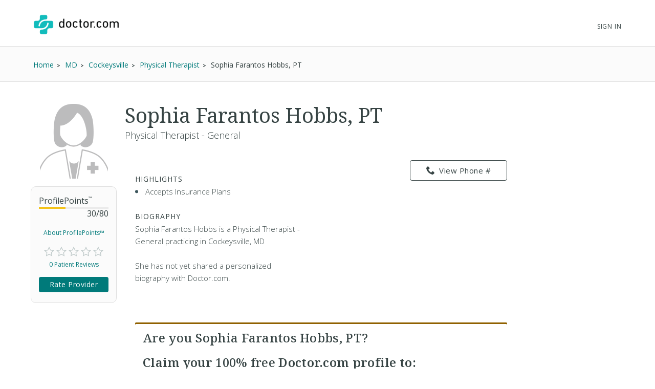

--- FILE ---
content_type: text/html; charset=UTF-8
request_url: https://www.doctor.com/Sophia-Hobbs
body_size: 44764
content:
<!DOCTYPE html>
<!--[if lt IE 7]>      <html class="no-js lt-ie9 lt-ie8 lt-ie7"> <![endif]-->
<!--[if IE 7]>         <html class="no-js lt-ie9 lt-ie8"> <![endif]-->
<!--[if IE 8]>         <html class="no-js lt-ie9"> <![endif]-->
<!--[if gt IE 8]><!-->
<!--<![endif]-->

<html class="no-js" lang="en">
<head>
    <!-- Google Tag Manager -->
<script>(function(w,d,s,l,i){w[l]=w[l]||[];w[l].push({'gtm.start':
new Date().getTime(),event:'gtm.js'});var f=d.getElementsByTagName(s)[0],
j=d.createElement(s),dl=l!='dataLayer'?'&l='+l:'';j.async=true;j.src=
'https://www.googletagmanager.com/gtm.js?id='+i+dl;f.parentNode.insertBefore(j,f);
})(window,document,'script','dataLayer','GTM-WRPKL7K2');</script>
<!-- End Google Tag Manager -->

 
<meta charset="utf-8">
<meta id="meta_description" name="description" content="Detailed profile of Sophia Farantos Hobbs, PT, a Physical Therapist - General Cockeysville MD. See insurances she accepts. Read ratings and reviews from other patients." />
<meta name="content-language" content="en-us" />
<link rel="stylesheet" type="text/css" href="/assets/bfc6c9e4/css_compiled/override_doctor_search_v5-c3fe4933.css?v=12132" />
<link rel="stylesheet" type="text/css" href="/assets/2687f60d/css_compiled/doctor_search_v5-66052014.css?v=12132" />
<script type="text/javascript" src="//ajax.googleapis.com/ajax/libs/jquery/1.10.2/jquery.min.js"></script>
<script type="text/javascript" src="//ajax.googleapis.com/ajax/libs/jqueryui/1.10.3/jquery-ui.min.js"></script>
<script type="text/javascript" src="/assets/718590cf/jquery.maskedinput.min.js?v=12132"></script>
<script type="text/javascript" src="/assets/3398450275-min.js?v=12132"></script>
<title>Sophia Farantos Hobbs, PT - Cockeysville, MD - Physical Therapist | Doctor.com</title>
<meta name='keywords' content='Detailed profile of Sophia Farantos Hobbs, PT, a Physical Therapist - General Cockeysville MD. See insurances she accepts. Read ratings and reviews from other patients.'>
<meta name='revisit-after' content="7 days">
<meta name='rating' content="General">
<meta name='application-name' content="Doctor.com - Sophia Farantos Hobbs, PT - Cockeysville, MD - Physical Therapist | Doctor.com">

    <link rel="canonical"
        href="https://www.doctor.com/Sophia-Hobbs">
<meta http-equiv="X-UA-Compatible" content="IE=edge">
<link rel="shortcut icon" type="image/x-icon" href="/assets/2687f60d/images/favicon.ico?v=12132">

<meta name="viewport" content="width=device-width, initial-scale=1.0">
<meta name="format-detection" content="telephone=no">
<link rel="preconnect" href="https://fonts.googleapis.com">
<link rel="preconnect" href="https://fonts.gstatic.com" crossorigin>
<link href="https://fonts.googleapis.com/css2?family=Noto+Serif:wght@100..900&family=Open+Sans:ital,wght@0,300..800;1,300..800&display=swap" rel="stylesheet">
<meta name="language" content="en">
<link href="https://plus.google.com/+DoctorDotCom" rel="publisher" />

<!-- dcType -->
<meta name="dcterms.identifier" content="https://www.doctor.com/Sophia-Hobbs">
<meta name="dc.title" content="Sophia Farantos Hobbs, PT - Cockeysville, MD - Physical Therapist | Doctor.com">
<meta name="dc.creator" content="Doctor.com">
<meta name="dc.date" content="">
<meta name="dc.description" content='Detailed profile of Sophia Farantos Hobbs, PT, a Physical Therapist - General Cockeysville MD. See insurances she accepts. Read ratings and reviews from other patients.'>
<meta name="dc.subject" content='Detailed profile of Sophia Farantos Hobbs, PT, a Physical Therapist - General Cockeysville MD. See insurances she accepts. Read ratings and reviews from other patients.'>
<meta name="dc.language" content="en_US">
<meta name="dc.publisher" content="https://www.doctor.com/Sophia-Hobbs">
<meta name="dc.coverage" content="World">
<meta name="dc.type" content="Text">
<meta name="dc.format" content="text/html">

<!-- FB -->
<meta property="fb:app_id" content="964031520360769">
<meta property="og:title" content="Sophia Farantos Hobbs, PT - Cockeysville, MD - Physical Therapist | Doctor.com">
<meta property="og:url" content="https://www.doctor.com/Sophia-Hobbs">
<meta property="og:description" content='Detailed profile of Sophia Farantos Hobbs, PT, a Physical Therapist - General Cockeysville MD. See insurances she accepts. Read ratings and reviews from other patients.'>
<meta property="og:locale" content="en_US">
<meta property="og:site_name" content="Doctor.com">
<meta property="og:image" content="https://www.doctor.com/images/logo-for-facebook.jpg">
<meta property="og:image:type" content="image/jpeg">
<meta property="og:image:width" content="800">
<meta property="og:image:height" content="600">

<!-- G+ -->
<meta itemprop="name" content="Sophia Farantos Hobbs, PT - Cockeysville, MD - Physical Therapist | Doctor.com">
<meta itemprop="description" content='Detailed profile of Sophia Farantos Hobbs, PT, a Physical Therapist - General Cockeysville MD. See insurances she accepts. Read ratings and reviews from other patients.'>
<meta itemprop="image" content="https://www.doctor.com/images/logo-for-facebook.jpg">

<link rel="alternate" type="application/rss+xml" href="https://www.doctor.com/site/RSSFeed">

<link rel="apple-touch-icon" sizes="57x57" href="/assets/2687f60d/images/apple-touch-icon-57x57-precomposed.png?v=12132"><link rel="apple-touch-icon" sizes="72x72" href="/assets/2687f60d/images/apple-touch-icon-72x72-precomposed.png?v=12132"><link rel="apple-touch-icon" sizes="76x76" href="/assets/2687f60d/images/apple-touch-icon-76x76-precomposed.png?v=12132"><link rel="apple-touch-icon" sizes="114x114" href="/assets/2687f60d/images/apple-touch-icon-114x114-precomposed.png?v=12132"><link rel="apple-touch-icon" sizes="120x120" href="/assets/2687f60d/images/apple-touch-icon-120x120-precomposed.png?v=12132"><link rel="apple-touch-icon" sizes="144x144" href="/assets/2687f60d/images/apple-touch-icon-144x144-precomposed.png?v=12132"><link rel="apple-touch-icon" sizes="152x152" href="/assets/2687f60d/images/apple-touch-icon-152x152-precomposed.png?v=12132"><link rel="apple-touch-icon" sizes="167x167" href="/assets/2687f60d/images/apple-touch-icon-167x167-precomposed.png?v=12132"><link rel="apple-touch-icon" sizes="180x180" href="/assets/2687f60d/images/apple-touch-icon-180x180-precomposed.png?v=12132">
<script>
    var site_host = "Doctor.com";
    var site_url = "https://www.doctor.com";
    var php_host = "www.doctor.com";
</script>


<!-- START DFP CUSTOM CODE -->
<script type='text/javascript'>
    // Load GPT asynchronously
    var googletag = googletag || {};
    googletag.cmd = googletag.cmd || [];
    (function() {
        var gads = document.createElement('script');
        gads.async = true;
        gads.type = 'text/javascript';
        var useSSL = 'https:' == document.location.protocol;
        gads.src = (useSSL ? 'https:' : 'http:') + '//www.googletagservices.com/tag/js/gpt.js';
        var node = document.getElementsByTagName('script')[0];
        node.parentNode.insertBefore(gads, node);
    })();
</script>
<script>
    // GPT slots
    var gptAdSlots = [];

    try {
        googletag.cmd.push(function() {

                            // Define the ad slots
                gptAdSlots[0] = googletag.defineSlot('/8905/Doctor.com/Doctor_Sitewide_160x600_Prime', [160, 600], 'div-gpt-ad-1398268456931-0').setTargeting('Topic', 'default').addService(googletag.pubads());
                gptAdSlots[1] = googletag.defineSlot('/8905/Doctor.com/Doctor_Sitewide_300x250_Prime', [300, 250], 'div-gpt-ad-1398268456931-1').setTargeting('Topic', 'default').addService(googletag.pubads());
                gptAdSlots[2] = googletag.defineSlot('/8905/Doctor.com/Doctor_Sitewide_728x90_Header', [728, 90], 'div-gpt-ad-1398268456931-2').setTargeting('Topic', 'default').addService(googletag.pubads());
            
            // Set ad options
            googletag.pubads().setTargeting('pos', '1'); // ensure ATF, not BTF
            googletag.pubads().enableSingleRequest();
            googletag.pubads().collapseEmptyDivs();

            // Start ad fetching
            googletag.enableServices();


        });
    } catch (e) {
        if (window.console && window.console.log) {
            window.console.log("Could not load ads");
        }
    }
</script>
<!-- END DFP CUSTOM CODE -->



<script type='text/javascript' >
    function loadTextAds(){

        (function(G,o,O,g,L,e){G[g]=G[g]||function(){(G[g]['q']=G[g]['q']||[]).push(
arguments)},G[g]['t']=1*new Date;L=o.createElement(O),e=o.getElementsByTagName(
O)[0];L.async=1;L.src='//www.google.com/adsense/search/async-ads.js';
e.parentNode.insertBefore(L,e)})(window,document,'script','_googCsa');

        var pageOptions = {
            'pubId' : 'pub-1187797442630842',
            'query' : 'Physician',
            'channel' : '2439815661',
            'hl' : 'en'
        };

        var adblock1 = {
            'container' : 'searchresults-top',
            'number' : '3',
            'fontSizeTitle' : '16px',
            'fontSizeDescription' : '16px',
            'fontSizeDomainLink' : '16px',
            'colorTitleLink' : '#1F8686',
            'colorDomainLink' : '#1F8686',
            'longerHeadlines' : true,
            'titleBold' : true,
        };

        var adblock2 = {
            'container' : 'searchresults-bottom',
            'number' : '3',
            'fontSizeTitle' : '16px',
            'fontSizeDescription' : '16px',
            'fontSizeDomainLink' : '16px',
            'colorTitleLink' : '#1F8686',
            'colorDomainLink' : '#1F8686',
            'titleBold' : true,
        };
        _googCsa('ads', pageOptions, adblock1, adblock2);
    }

    try{
        loadTextAds();
    }
    catch (e) {
        if (window.console && window.console.log) {
            window.console.log('Could not load text ads');
        }

        $('#searchresults-top, #searchresults-bottom').hide();
    }
    </script></head>

<body class="theme-doctor">
    <!-- Google Tag Manager (noscript) -->
<noscript><iframe src="https://www.googletagmanager.com/ns.html?id=GTM-WRPKL7K2"
height="0" width="0" style="display:none;visibility:hidden"></iframe></noscript>
<!-- End Google Tag Manager (noscript) -->
 
<a id="top"></a>

<div hidden>
    <span id="new-window-0">Opens in a new window</span>
    <span id="new-window-1">Opens an external site</span>
    <span id="new-window-2">Opens an external site in a new window</span>
</div>

<style type="text/css">
    @media screen and (prefers-reduced-motion: reduce) {
        * {
            animation-play-state: paused !important;
            transition: none !important;
            scroll-behavior: auto !important;
        }
    }
</style>

<!-- Site Header -->
        <header class="site-header">

        <div class="site-header__inner">
        <a class="site-title" href="/"
            onclick="ga(
                'send',
                {hitType: 'event', eventCategory: 'header_link', eventAction: 'click', eventLabel: 'Logo'}
            );"
            onkeydown="ga(
                'send',
                {hitType: 'event', eventCategory: 'header_link', eventAction: 'click', eventLabel: 'Logo'}
            );">
                        <img id="teal_logo" src="https://www.doctor.com/images/logo-dark.png" alt="Doctor.com">

                    </a>

    
        <!-- <nav class="site-nav">
            <a class="site-nav__item" href="/private-practice">Private Practice</a>
            <a class="site-nav__item" href="/enterprise">Enterprise</a>
            <a class="site-nav__item menu__item  menu__item--parent menu__item--header hide-small" href="/about">
                About
            </a>
        </nav> -->
        <nav class="mobile-nav">
            <!-- <a class="mobile-nav__item" href="/private-practice">Private Practice</a>
            <a class="mobile-nav__item" href="/enterprise">Enterprise</a>
            <a class="mobile-nav__item" href="/solutions">Our Solutions</a>
            <a class="mobile-nav__item" href="/about">Company</a>
            <a class="mobile-nav__item" href="/resources">Resources</a>
            <a class="mobile-nav__item" href="/blog">Blog</a>
            <a class="mobile-nav__item" href="/careers">Careers</a>
            <a class="mobile-nav__item" href="/contact">Contact</a> -->
            <a class="mobile-nav__item" href="/search">Find a Doctor</a> 
            <hr style="margin: 0px 0px 0px 0px;" />
            <a class="mobile-nav__item" 
                href="//providers.doctor.com/app/login">
                Sign In
            </a>
            <!-- <div class="mobile-nav__item mobile-nav__item--blue launch-demo">Book a Demo</div> -->
        </nav>
        <div class="site-nav site-nav--secondary">

            
            
                <a class="site-nav__item menu__item  menu__item--parent menu__item--header" style="top: 5px;" 
                    href="//providers.doctor.com/app/login">
                    Sign In
                </a>
                <!-- <div class="site-nav__item site-nav__item--button launch-demo toggle-popup" data-target=".demo-popup">
                    Book a Demo
                </div> -->

            <!-- Logged In: Not a Patient -->
                        </div>

        <div class="bottom-border hide-small"></div>
        <div class="site-menu-overlay"></div>
        <div class="mobile-menu-toggle"><span></span></div>
        </div>

</header>
<!-- /Site Header -->


<!-- Insert Login Popup if logged-out -->
<aside class="popup login-popup">
    <header class="popup__header">
        <h2><span class="doc-lock"></span> Log-in to Doctor.com</h2>
    </header>
    <div class="popup__body">
        <form action="https://providers.doctor.com/site/login" method="post" name="popupFromSiteLogin">
            <div class="grid small-gutters-2">
                <div class="grid__item medium-3-5">
                    <div>
                        <label for="LoginForm[username]">Email:</label>
                        <div class="input-group">
                            <span class="input-group__addon"><span class="doc-email"></span></span>
                            <input placeholder="Your Email" type="text"
                                   name="LoginForm[username]" id="LoginForm[username]" />
                        </div>
                    </div>
                    <div class="div-input-margin">
                        <label for="LoginForm[password]">Password:</label>
                        <div class="input-group">
                            <span class="input-group__addon"><span class="doc-key"></span></span>
                            <input placeholder="Your Password" type="password" name="LoginForm[password]"
                                   id="LoginForm[password]" />
                        </div>
                    </div>
                    <div class="div-input-margin">
                        <input type="submit" name="yt0" value="Log In"
                               class="button button--primary button--rectangular button--full-width" />
                    </div>
                </div>
                <div class="grid__item medium-2-5">
                    <div class="login-popup__actions">
                        <div>
                            <small>Don't have an account?</small><br class="hide-small">
                            <a href="//providers.doctor.com/app/sign-up">
                                Sign Up Now</a>
                        </div>
                        <div>
                            <small>Forgot your password?</small><br class="hide-small">
                            <a href="//providers.doctor.com/forgot-password">
                                Reset it Here</a>
                        </div>
                    </div>
                </div>
            </div>
        </form>
    </div>
    <span class="popup__close"></span>
</aside>

<aside class="popup popup-demo demo-popup">
    <header class="popup__header--demo">
        <h2>Request a Free Demo</h2>
    </header>
    <div class="popup__body">
        <form id="demoform" class="demoform form1" form="1" name="popupFormRequestDemo">
            <div class="grid small-gutters-2">
                <div class="grid__item medium-4-6 small-3-4">
                    <div class="form-group" id="first1">
                        <input id="first_name" placeholder="First Name" type="text" name="first_name"
                               class="popup__body-input first_name1" maxlength="50" aria-label="First Name" />
                        <div class="error-text">Please enter a first name.</div>
                    </div>
                    <div class="form-group" id="last1">
                        <input id="last_name" placeholder="Last Name" type="text" name="last_name"
                               class="popup__body-input last_name1" maxlength="50" aria-label="Last Name" />
                        <div class="error-text">Please enter a last name.</div>
                    </div>
                    <div class="form-group" id="email1">
                        <input id="email" placeholder="Email" type="text" name="email"
                               class="popup__body-input email1" maxlength="50" aria-label="Email" />
                        <div class="error-text">Please enter a valid email address.</div>
                    </div>
                    <div class="form-group" id="phone1">
                        <input id="phone" placeholder="Phone" type="text" name="phone"
                               class="popup__body-input phone1 phone-mask" aria-label="Phone" />
                        <div class="error-text">Please enter a valid phone number.</div>
                    </div>
                    <br>
                    <input id="button_submit" type="submit" name="btn_submit" value="Request Demo"
                           class="button button--large button--provider--purple button--outline" />
                    <div id="isSubmitting" class="button button--default button--large hidden">
                       <div class="loading_animation circular_spinner">
                           <div></div>
                           <div></div>
                           <div></div>
                           <div></div>
                           <div></div>
                           <div></div>
                           <div></div>
                           <div></div>
                       </div>
                       <span>Submitting...</span>
                   </div>
                   <br>
                   <h5><span class="popup__body--bold">Or <br>Call Now </span>(888) 666-8161</h5>
                </div>
            </div>
        </form>
    </div>
    <span class="popup__close" isForm="1"></span>
</aside>

<aside class="popup confirmation-popup">
    <header class="popup__header--comfirmation">
        <h2>Thank you!</h2>
    </header>
    <div class="popup__body">
        We're currently processing your request and we'll be in touch soon.
        For a faster response, please call us directly at 888-666-8135.
    </div>
    <span class="popup__close"></span>
</aside>

<!-- Invisble button for opening confirmation popup! -->
<span class="hidden toggle-popup confirmation--button" data-target=".confirmation-popup"></span>

<aside class="popup popup-generic profilepoints-popup">
    <header class="popup__header--generic">
        <h3>Doctor.com ProfilePoints<sup>&trade;</sup></h3>
    </header>
    <div class="popup__body">
        <p>ProfilePoints<sup>&trade;</sup> measure the overall completeness of a
        provider's profile, including items like having a photo, a biography,
        insurance, payment options, etc. A full breakdown of points can be seen
        by providers with Doctor.com accounts when editing their profile on Doctor.com.
        </p>
        <p>By showing providers with higher ProfilePoints<sup>&trade;</sup> first,
        we make it easier for you to quickly identify the most informative profiles on Doctor.com
        </p>
    </div>
    <span class="popup__close"></span>
</aside>
    
<div class="profile full-background background-gradient-primary non-promotional">

    
    <!-- Breadcrumbs -->
    <div id="s-breadcrumbs" class="profile-breadcrumb clearfix hide-small-early">
        <div class="center-column">
            <ul class="basic-list basic-list--horizontal fl-l">
                                    <li><span>
                        <a href="/find-a-doctor" title="Home">
                            <span>Home</span>
                        </a>
                    </span>
                    </li>
                                    <li><span>
                        <a href="/MD/Doctors-Maryland" title="Find MD Doctors">
                            <span>MD</span>
                        </a>
                    </span>
                    </li>
                                    <li><span>
                        <a href="/Maryland/Doctors-Cockeysville-MD" title="Find Doctors at Cockeysville, MD Doctors">
                            <span>Cockeysville</span>
                        </a>
                    </span>
                    </li>
                                    <li><span>
                        <a href="/Maryland/Physical-Therapists-Cockeysville-MD" title="Find Physical Therapist in Cockeysville, MD">
                            <span>Physical Therapist</span>
                        </a>
                    </span>
                    </li>
                
                <li><span>Sophia Farantos Hobbs, PT</span></li>

                            </ul>

                    </div>
    </div>
    <!-- END Breadcrumbs -->

        <!-- Schema.org Breadcrumb Structured Data -->
    <script type="application/ld+json">
    {
      "@context": "https://schema.org",
      "@type": "BreadcrumbList",
      "itemListElement": [
        {"@type":"ListItem","position":1,"name":"Home","item":"https://www.doctor.com/find-a-doctor"},{"@type":"ListItem","position":2,"name":"MD","item":"https://www.doctor.com/MD/Doctors-Maryland"},{"@type":"ListItem","position":3,"name":"Cockeysville","item":"https://www.doctor.com/Maryland/Doctors-Cockeysville-MD"},{"@type":"ListItem","position":4,"name":"Physical Therapist","item":"https://www.doctor.com/Maryland/Physical-Therapists-Cockeysville-MD"}      ]
    }
    </script>
    <!-- END Schema.org Breadcrumb Structured Data -->
    
    <div class="wrapper clearfix ads-present">
        <div class="profile-container promotional-container">

            <!-- Research mode -->
                        <!-- END Research mode -->

            <!-- ADs -->
                        <!-- END ADs -->

                            <div class="summary clearfix summary-with-ads">
                    <!-- Doctor Picture and Stats -->
                    <div class="pic-stats--container">
                        <!-- Doctor Picture -->
                        <div class="pic-stats--pic">
                            <img class="default-img-provider-female" alt="default image provider"
                                                                  src="/assets/2687f60d/images/defaultImages/default-img-provider-female@2x.png?v=12132">                        </div>

                        <!-- Doctor Stats -->
                        <div class="pic-stats--stats">
                            <div class="s-stats-top">
                                <div class="progress-bar" data-label="ProfilePoints<sup>&trade;</sup>"
                                    data-progress="30" data-max="80"></div>
                                <a class="profile-points toggle-popup" tabindex="0" role="link"
                                    data-target=".profilepoints-popup" >About ProfilePoints&trade;</a>
                            </div>
                            <div class="clearfix s-stats-bottom">
                                <div class="star-rating stars-0 clearfix"></div>
                                <a href="#s-profile-full" id="s-stats-rlink" class="smooth-scroll reviews-link fl-l"
                                    onclick="$('#link-reviews').click();">
                                    0 Patient Reviews</a>
                                <span id="s-stats-rate" class="rate-provider button button--small hidden
                                    rateProviderProfile button button--platform button--rectangular">
                                    Rate Provider </span>
                            </div>
                            <script>
                                $(window).load(function () {

                                    // doctor review exists?
                                    function doctorReviewExists() {
                                        if ( typeof DoctorReview == 'undefined') {
                                            setTimeout(function() {
                                                doctorReviewExists();
                                            }, 1000);
                                        } else {
                                            $(".rateProviderProfile").removeClass("hidden");
                                        }
                                    }
                                    doctorReviewExists();
                                });
                            </script>
                        </div>
                    </div>

                    
                    <!-- Doctor Name -->
                    <div class="name-bio--name">
                                                <h1>
                            Sophia Farantos Hobbs, PT                                                    </h1>
                        <h4>
                            Physical Therapist - General                        </h4>
                    </div>

                    <!-- Doctor Bio -->
                    <div class="name-bio--bio clearfix">
                        <div class="name-bio--bio__text  is-not-claimed">
                                                            <div class="result-highlights">
                                    <h4>Highlights</h4>
                                    <ul class="basic-list bullet-list-solid">
                                        <li>Accepts Insurance Plans</li>                                    </ul>
                                </div>
                                
                            <h4>Biography</h4>
                            <p class='p_bio' provider_id='102233'><!-- NOT ownedProvider --><span id="span-102233">Sophia Farantos Hobbs, PT is a Physical Therapist - General practicing in Cockeysville, MD<br><br>She has not yet shared a personalized biography with Doctor.com.</span></p>                        </div>
                        <!-- Contact info & Hours -->
<div class="summary--contact">
    <a id="btn-profile_phone-view" role="link" tabindex="0" class="hide-small-early button button--platform button--rectangular phone_div" data="(410) 683-9900"><span class="doc-phone"></span>View Phone #</a><a class="show-small-early button button--platform button--rectangular phone_a" role="link" tabindex="0" data="(410) 683-9900"><span class="doc-phone"></span>Call Now</a>            

            <div id="s-contact-info" class="hide-small-early">
                
            </div>

            </div>
<article class="result result-featured" style="display:block"><div id="searchresults-top" style="display:block"></div></article>                            <div class="claim-wrapper">
                                <div id="s-description-claim">
                                    <div id="divClaim1" style="display: block;">
                                        <h3>
                                            <strong>Are you Sophia Farantos Hobbs, PT?</strong><br><br>
                                            Claim your <strong>100% free</strong> Doctor.com profile to:
                                        </h3>
                                        <ul class="basic-list bullet-list-solid">
                                            <li>Respond to patient reviews</li>
                                            <li>Customize your profile</li>
                                            <li>Improve your visibility to our millions of monthly users</li>
                                        </ul>
                                        <a id="btn-claim-profile"
                                            class="button button--urgent button--rectangular button--full-width"
                                            href="https://providers.doctor.com/app/sign-up?providerId=102233"><span class="doc-claim"></span>
                                            Claim your profile </a>
                                    </div>
                                </div>
                            </div>
                            <script>
                                //this sets the mask for the phone number field
                                jQuery(function ($) {
                                    $(".phone_number_field").mask("(999) 999-9999");
                                });

                                /**
                                 * Removes every html tag from a given input.
                                 * The function should be trigred from the Onblur() event
                                 * @param str
                                 * @param element
                                 * @returns string
                                 */
                                function strip_tags(str, element) {
                                    element = element.attr('id');
                                    var t;
                                    t = str.replace(/<(\/)?(html|head|title|body|h1|h2|h3|h4|h5|h6|p|br|hr|pre|em|strong|code|b|i|a|ul|li|ol|dl|dd|table|tr|th|td)([^>]*)>/gi, "");
                                    t = t.replace(/<(\/)?(iframe|frameset|form|input|select|option|textarea|blackquote|address|object)([^>]*)>/gi,
                                        "");
                                    $("#" + element).val(t);
                                }

                                async function GetCaptcha() {
                                    //get our captcha and place it on the form
                                    grecaptcha.ready(function () {
                                        grecaptcha.execute(
                                            '6LdeZ6EUAAAAAN7zEV0-78Rbj19_xkLRA1pa2Ixs',
                                            {action: 'ClaimProfile'}).then(function (token) {
                                            //add the token to the form
                                            document.getElementById("claim_account_captcha").value = token;
                                        });
                                    });
                                }
                            </script>
                                            </div>
                </div>
                                    <span id="s-results" style="display: none;">
                        <span class="ci" location="10 Warren Rd Suite 220 Cockeysville, MD, 21030" provider="Sophia Farantos Hobbs, PT, PT"> </span>
                    </span>

                                            <div class="map-container common-container">
                            <iframe height="250" frameborder="0" title="Google maps"
                                    style="border:0; margin-bottom: 10px; width:100%"
                                    allowfullscreen
                                    src="https://www.google.com/maps/embed/v1/place?key=AIzaSyBhU53mEH6yQHICC7-kvCjD65UftCoBuDY                                &q=10+Warren+Rd+Suite+220+Cockeysville%2C+MD%2C+21030">
                            </iframe>
                        </div>
                        <article class="result result-featured" style="display:block"><div id="searchresults-bottom" style="display:block"></div></article>
                <!-- Full Profile Details -->
                <div id="s-profile-full"
                    class="box mobile-full ">

                    <!-- Tab: Summary -->
<div class="profile-section-header" id="summaryHeader">
  <h2>Summary</h2>
</div>
<div class="profile-tab" id="summary">
    <!--Provider Training-->
    <div id="s-profile-sum-l"  >
    
        <!-- Experience & Accolades -->
            
    </div>
    <div id="s-profile-sum-r">

        <div class="box">
            <h4>
                <span class="doc-certifications"></span>
                Specialties
            </h4>
            <h5>Languages Spoken</h5>English<h5>Medical Specialties</h5><ul><li>Physical Therapist</li></ul><p><strong>Accepts New Patients: </strong>Yes</p>        </div>

                    <div class="box">
                <h4>
                    <span class="doc-medical"></span>
                    Accepted Insurance
                </h4>
                    <a href="#insurances" onclick="$('#link-insurances').click();"
                   class="button button--default button--rectangular button--full-width button--small button--camel">
                    Full Insurance List
                </a>
            </div>
                    <div class="box">
            <h4>
                <span class="doc-cash"></span>
                Payment Options
            </h4>
                    <a href="#" id="paymentOptionsA"
                class="button button--default button--rectangular button--full-width button--small button--camel">
                    Payment Details
                </a>
            </div>
        </div>
        </div>
<!-- Tab: Reviews -->
<div class="profile-section-header" id="reviewsHeader">
  <h2>Reviews</h2>
</div>
<div class="profile-tab full" id="reviews">

    <div id="s-rating-overall" class="clearfix">
        <div class="review-stats-container">
            <div class="star-rating stars-0 fl-l ml-20"></div>
            <div class="review-stats">
                <span class="review-stat">Average Rating: </span>None<br>
                <span class="review-stat">Number of Reviews: </span>0<br>
                <span class="review-stat">Most Recent Review: </span>
                None            </div>
            </div>
            <span id="writeReviewBtnProfile" class="button button--platform button--rectangular" >
                <span class="doc-write"></span>
                Write a Review
            </span>
        </div>
    <div id="s-rating-summary" class="box clearfix">
        <div class="office-eval">
                        <h4>Office &amp; Staff Evaluation
                                    <small class="fl-r">Not rated</small>
                    </h4>
                <div class="clear">
                    <span class="rating-section-title fl-l">Ease of Getting an Appointment</span>
                                                <small class="fl-r">Not rated</small>
                    </div>
                <div class="clear">
                    <span class="rating-section-title fl-l">Courtesy of Practice Staff</span>
                                                <small class="fl-r">Not rated</small>
                    </div>
                <div class="clear">
                    <span class="rating-section-title fl-l">Office Appearance &amp; Atmosphere</span>
                                                <small class="fl-r">Not rated</small>
                    </div>
                <div class="clear">
                    <span class="rating-section-title fl-l">Handling of Billing Matters</span>
                                                <small class="fl-r">Not rated</small>
                </div>
            <div class="clear average-wait">
                <span class="rating-section-title fl-l">Average Wait Time</span>
                <small class="fl-r">Not Rated</small>
            </div>
        </div>
        <div class="provider-eval">
                                                                                                                
                                                    </div>
    </div>
     <div id="reviews-container-practice">
        <div id="s-reviews-list-l"></div><div id="s-reviews-list-r"
    ></div>    </div>
</div>
<div style="display: flex; justify-content: flex-end;">
    </div>
<!-- Tab: Reviews -->
<script>
    /**
     * Automatically open a review when in an URL such as
     */
    $(document).ready(function () {
        $(window).on("load", function() {
            if (window.location.href.includes("reviews")) {
                const $reviews = $("#reviewsHeader");
                if ($reviews.length) {
                    $("html, body").animate({
                        scrollTop: $reviews.offset().top-30
                    }, 600);
                }
            }
        });
         $("#load-more-reviews-provider").click(function(event) {
            event.preventDefault();

            const $span = $(this);
            const currentCount = parseInt($span.data("review-count"));
            const newReviewCount = currentCount + 10;
            const providerId = $span.data("provider-id");
            const friendlyUrl = $span.data("term");
            const totalReviewsCount = parseInt($span.data("total-reviews"));
            const url = $span.data("url");

            if ($span.data('requestRunning')) return;

            $span.data('requestRunning', true)
                .css({ 'pointer-events': 'none', 'opacity': 0.6 })
                .text('Loading...');

            $span.currentRequest = $.ajax({
                url: url,
                data: {
                    providerId: providerId,
                    reviewCount: newReviewCount,
                    friendlyUrl: friendlyUrl
                },
                type: 'GET',
                dataType: 'html'
            }).done(function(html) {
                $("#reviews-container-practice").html(html);
                $span.data("review-count", newReviewCount)
                    .css({ 'pointer-events': '', 'opacity': 1 })
                    .text('Load More Reviews');

                if (newReviewCount >= totalReviewsCount) {
                    $span.hide();
                }
                $('.star-rating').each(function() {
                    if ($(this).data("starsActive") === undefined) {
                        $(this).data("starsActive", 1).append(
                            '<span class="doc-star-outline s1" id="1"><span class="doc-star-full"></span></span>' +
                            '<span class="doc-star-outline s2" id="2"><span class="doc-star-full"></span></span>' +
                            '<span class="doc-star-outline s3" id="3"><span class="doc-star-full"></span></span>' +
                            '<span class="doc-star-outline s4" id="4"><span class="doc-star-full"></span></span>' +
                            '<span class="doc-star-outline s5" id="5"><span class="doc-star-full"></span></span>'
                        );
                    }
                });

                $('[data-tooltip]').css("position", "relative").append(function() {
                    const icon = $(this).data('icon');
                    const content = $(this).data('tooltip');
                    $(this).children('.tooltip-wrap').remove();

                    let ttclass = '';
                    if ($(this).hasClass('tooltip-large')) ttclass = 'tooltip-large';
                    if ($(this).hasClass('tooltip-small')) ttclass = 'tooltip-small';

                    if (content) {
                        return '<span class="tooltip-wrap"><span class="' + icon + '"></span><aside class="tooltip-content ' + ttclass + '">' + content + '</aside></span>';
                    }
                });

                const DocModal = new modalSystem();
                DocModal.close();

                $('[data-modal], [data-modalselector]').click(function(e) {
                    e.preventDefault();
                    const title = $(this).data('modaltitle');
                    const classes = $(this).data('classes');
                    const selector = $(this).data('modalselector');
                    const content = selector && selector !== '' ? $(selector) : $(this).data('modal');
                    DocModal.open(content, title, classes);
                });

                if ($('[data-modal="auto"]').length !== 0) {
                    const $autoModal = $('[data-modal="auto"]').html();
                    DocModal.open($autoModal, '', '', true);
                }

            }).fail(function(errorThrown) {
                console.error('Error:', errorThrown);
                $span.css({ 'pointer-events': '', 'opacity': 1 })
                    .text('Load More Reviews');
            }).always(function() {
                $span.data('requestRunning', false);
            });
        });


        $('#writeReviewBtnProfile').click(function () {
            DoctorReview.open(
                'doctor',
                102233,
                'Sophia Farantos Hobbs, PT',
                'https://patients.doctor.com'
            );
        });

        });
</script>
<div class="profile-section-header" id="locationsHeader">
  <h2>Locations</h2>
</div>
    <div class="profile-tab full" id="locations">

        <div class="s-affiliated-practices box">
            <h4>
                <span class="doc-office"></span>
                Affiliated Practices
            </h4>

                                <article class="practice clearfix">
                                                    <a href="/p/Practice-At-10-Warren-Rd-Suite-220" >
                                <div class="profile-img profile-img-l default-img-practice"></div>
                            </a>
                        
                        <div class="practice-address">
                            <h4><a href="/p/Practice-At-10-Warren-Rd-Suite-220" >Practice At 10 Warren Rd Suite 220</a></h4>
                            <span class="practice-address-body">
                            10 Warren Rd Suite 220 <br />Cockeysville, MD 21030                            </span>
                        </div>
                        <a class="button button--platform button--rectangular" href="/p/Practice-At-10-Warren-Rd-Suite-220">View Profile</a>
                    </article>
                            </div>

                <div id="s-affiliated-providers" class="box">
                <h4>
                    <span class="doc-team"></span>
                    Practice Colleagues
                </h4>

                                    <article class="provider clearfix">
                                                    <div class="profile-img default-img-provider"></div>
                                
                        <div class="provider-name">
                            <h5>
                                 Patrick Schneider, PT                                &nbsp; - &nbsp;
                                <em>
            Physical Therapist                                </em>
                            </h5>
                            <div class="star-rating star-rating-sm stars-0"></div>
                        </div>
                        <a href="Patrick-Schneider"
                            class="button button--default button--rectangular button--camel fl-r ">
                            Open Profile
                        </a>
                    </article>
                                    <article class="provider clearfix">
                                                    <div class="profile-img default-img-provider-female"></div>
                                
                        <div class="provider-name">
                            <h5>
                                 Malia Mitchell, PT                                &nbsp; - &nbsp;
                                <em>
            Physical Therapist                                </em>
                            </h5>
                            <div class="star-rating star-rating-sm stars-0"></div>
                        </div>
                        <a href="Malia-Mitchell"
                            class="button button--default button--rectangular button--camel fl-r ">
                            Open Profile
                        </a>
                    </article>
                                    <article class="provider clearfix">
                                                    <div class="profile-img default-img-provider"></div>
                                
                        <div class="provider-name">
                            <h5>
                                 David Hughes, PT                                &nbsp; - &nbsp;
                                <em>
            Physical Therapist                                </em>
                            </h5>
                            <div class="star-rating star-rating-sm stars-0"></div>
                        </div>
                        <a href="David-Hughes-1"
                            class="button button--default button--rectangular button--camel fl-r ">
                            Open Profile
                        </a>
                    </article>
                                    <article class="provider clearfix">
                                                    <div class="profile-img default-img-provider-female"></div>
                                
                        <div class="provider-name">
                            <h5>
                                 Cindi Schrum, PT                                &nbsp; - &nbsp;
                                <em>
            Physical Therapist                                </em>
                            </h5>
                            <div class="star-rating star-rating-sm stars-0"></div>
                        </div>
                        <a href="Cindi-Schrum"
                            class="button button--default button--rectangular button--camel fl-r ">
                            Open Profile
                        </a>
                    </article>
                                    <article class="provider clearfix">
                                                    <div class="profile-img default-img-provider"></div>
                                
                        <div class="provider-name">
                            <h5>
                                 Jeremy Gaynor, PT                                &nbsp; - &nbsp;
                                <em>
            Physical Therapist                                </em>
                            </h5>
                            <div class="star-rating star-rating-sm stars-0"></div>
                        </div>
                        <a href="Jeremy-Gaynor"
                            class="button button--default button--rectangular button--camel fl-r ">
                            Open Profile
                        </a>
                    </article>
                                    <article class="provider clearfix">
                                                    <div class="profile-img default-img-provider-female"></div>
                                
                        <div class="provider-name">
                            <h5>
                                 June Nicholas, PT                                &nbsp; - &nbsp;
                                <em>
            Physical Therapist                                </em>
                            </h5>
                            <div class="star-rating star-rating-sm stars-0"></div>
                        </div>
                        <a href="June-Nicholas"
                            class="button button--default button--rectangular button--camel fl-r ">
                            Open Profile
                        </a>
                    </article>
                                    <article class="provider clearfix">
                                                    <div class="profile-img default-img-provider"></div>
                                
                        <div class="provider-name">
                            <h5>
                                 Rodger Henning, RPT                                &nbsp; - &nbsp;
                                <em>
            Physical Therapist                                </em>
                            </h5>
                            <div class="star-rating star-rating-sm stars-0"></div>
                        </div>
                        <a href="Rodger-Henning"
                            class="button button--default button--rectangular button--camel fl-r ">
                            Open Profile
                        </a>
                    </article>
                            </div>
            </div>
    <div class="profile-section-header" id="servicesHeader">
  <h2>Procedures  &amp; Services</h2>
</div>
<!-- Tab: Services & Fees -->
<div class="profile-tab full" id="services">
    <div class="box"><h4><span class="doc-content"></span>Procedures &amp; Treatments Offered</h4><ul class="basic-list bullet-list-solid"></ul></div><div class="box"><h4 id="meds-header"><span class="doc-pill"></span>Commonly Prescribed Medications</h4><p>Sophia Farantos Hobbs, PT has not yet listed the medications that she commonly prescribes.</p></div></div>
<div class="profile-section-header" id="insurancesHeader">
  <h2>Accepted Insurance</h2>
</div>
<!-- Insurance -->
<div class="profile-tab full" id="insurances">
    <div class="s-affiliated-practices box">
        <h4>
            <span class="doc-medical"></span>
            Accepted Insurance
        </h4>

        <div class="profile--input-container"><span class="doc-search"></span><input type="text" id="s-insurance-filter" placeholder="Enter your insurance carrier..." /></div><ul id="s-insurance-list" class="box"><li class="parent"><span class="ui-state-highlight"><span class="insurance-name">Aetna </span>
<span class="show-plans">See Accepted Plans</span>
<ul class="sub-list basic-list"><li >(AK) PPO Plus Alaska</li><li >(AZ) Summit Healthcare</li><li >(CA) Aetna Whole Health - Northern California HMO</li><li >(CO) Aetna Whole Health - Colorado Front Range Aetna Select</li><li >(CO) Aetna Whole Health - Colorado Front Range Choice POS II</li><li >(CO) Aetna Whole Health - Colorado Front Range Health Network Only</li><li >(CO) Aetna Whole Health - Colorado Front Range Health Network Option</li><li >(CO) Aetna Whole Health - Colorado Front Range Managed Choice POS (Open Access)</li><li >(CT) Aetna Whole Health - Value Care Alliance And Trinity Health Of New England - Choice POS</li><li >(CT) Aetna Whole Health - Value Care Alliance And Trinity Health Of New England - Choice POS II</li><li >(CT) Aetna Whole Health - Value Care Alliance And Trinity Health Of New England - Choice POS II - Two Tier</li><li >(CT) Aetna Whole Health - Value Care Alliance And Trinity Health Of New England - Open Access Aetna Select</li><li >(CT) Aetna Whole Health - Value Care Alliance And Trinity Health Of New England - Open Access Aetna Select - Two Tier</li><li >(CT) Aetna Whole Health - Value Care Alliance And Trinity Health Of New England - Open Access Elect Choice</li><li >(CT) Aetna Whole Health - Value Care Alliance And Trinity Health Of New England - Open Access Elect Choice- Two Tier</li><li >(FL) Aetna Whole Health - Baptist Health & St. Vincent's Healthcare</li><li >(FL) Aetna Whole Health - Orlando</li><li >(FL) Aetna Whole Health - Southwest Florida</li><li >(GA) Aetna Whole Health - Emory Healthcare Network & Northside Hospital System</li><li >(GA) Georgia Community Network For Afa</li><li >(GA) Georgia Community Network-hno</li><li >(GA) South Georgia Select - Hno</li><li >(GA) South Georgia Select For Afa</li><li >(IA & IL) Aetna Whole Health - Unitypoint Accountable Care, L.c. - Elect Choice And Aetna Select</li><li >(IA & IL) Aetna Whole Health - Unitypoint Accountable Care, L.c. - Managed Choice</li><li >(IA & NE) Nebraska Health Network</li><li >(IA & NE) Nebraska Health Network - Open Access Elect Choice/Open Access Aetna Select</li><li >(IA) Aetna Whole Health - Mercy Accountable Care Network - Managed Choice</li><li >(IL) St. Louis Select Open Access Managed Choice</li><li >(KS/MO) KC Care Network Plus</li><li >(LA) Aetna Whole Health - Willis Knighton Health Plus Of Louisiana - Choice POS II</li><li >(LA) Aetna Whole Health - Willis Knighton Health Plus Of Louisiana - Open Access Aetna Select</li><li >(LA) Aetna Whole Health - Willis Knighton Health Plus Of Louisiana - Open Access Aetna Select - Tiered</li><li >(LA) Aetna Whole Health - Willis Knighton Health Plus Of Louisiana - Open Access Managed Choice/Choice POS II - Tiered</li><li >(ME) Aetna Whole Health - Maine - Aetna Select- Two Tier</li><li >(ME) Aetna Whole Health - Maine - Choice POS II - One Tier</li><li >(ME) Aetna Whole Health - Maine - Choice POS II - Two Tier</li><li >(ME) Aetna Whole Health - Maine - Health Network Only - One Tier</li><li >(ME) Aetna Whole Health - Maine - Health Network Only/Option - Two Tier</li><li >(MI) Value Plus West Michigan - Aetna Select</li><li >(MI) Valueplus Se Michigan</li><li >(MI) Valueplus Upper Peninsula</li><li >(MO) Aetna Whole Health - Coxhealth - Choice POS II</li><li >(MO) Aetna Whole Health - Coxhealth - Elect Choice (Open Access)</li><li >(MO) Aetna Whole Health - Coxhealth - Open Access Aetna Select</li><li >(MO) Aetna Whole Health - Coxhealth - PPO</li><li >(MO) St. Louis Select Open Access Aetna Select</li><li >(MO) St. Louis Select Open Access Elect Choice</li><li >(MO/IL) St. Louis Select Choice POS II</li><li >(MO/IL) St. Louis Select PPO</li><li >(NC And SC) Aetna Whole Health - Atrium Health</li><li >(NC) Aetna Whole Health - Duke Health, Wakemed & Thn-cone Health - Managed Choice</li><li >(NC) Aetna Whole Health - Mission Health Partners</li><li >(NC) Aetna Whole Health- Wake Forest Baptist Health</li><li >(NC) Connected NC Network</li><li >(NE & IA) Aetna Whole Health - Chi Health Accountable Care Network - Open Access Elect Choice/Open Access Aetna Select</li><li >(NE & IA) Aetna Whole Health - Chi Health Accountable Care Network - Open Access Managed Choice/Choice POS II</li><li >(NJ) Aetna Whole Health - New Jersey - Open Access Elect Choice</li><li >(NJ) Aetna Whole Health - New Jersey - Open Access Elect Choice Multi-tier</li><li >(NJ) Aetna Whole Health - New Jersey - Open Access Managed Choice</li><li >(NJ) Aetna Whole Health - New Jersey - Open Access Managed Choice Multi-tier</li><li >(NJ) Aetna Whole Health- New Jersey -choice POS II Multi -tier</li><li >(NJ) Aetna Whole Health- New Jersey Choice POS II</li><li >(NJ) Aetna Whole Health- New Jersey- Aetna Select</li><li >(NJ) Aetna Whole Health- New Jersey- Aetna Select Multi - Tier</li><li >(NV) Aetna Whole Health - Las Vegas</li><li >(NY) Aetna Whole Health - New York - Choice POS II</li><li >(NY) Aetna Whole Health - New York - Choice POS II Tiered</li><li >(NY) Aetna Whole Health - New York - Open Access Aetna Select</li><li >(NY) Aetna Whole Health - New York - Open Access Aetna Select Tiered</li><li >(NY) Aetna Whole Health - New York - Open Access Elect Choice</li><li >(NY) Aetna Whole Health - New York - Open Access Elect Choice Tiered</li><li >(NY) Aetna Whole Health - New York - Open Access Managed Choice</li><li >(NY) Aetna Whole Health - New York - Open Access Managed Choice Tiered</li><li >(OH) Aetna Whole Health - Cleveland Clinic Health Network Only</li><li >(OH) Aetna Whole Health - Cleveland Clinic Open Access Aetna Select</li><li >(OH) Aetna Whole Health - Cleveland Clinic Open Access Managed Choice/Choice POS II</li><li >(OH) Aetna Whole Health - Mercy Health Cincinnati - Managed Choice</li><li >(OH) Central Ohio Primary Care - Health Network Only</li><li >(OH) Central Ohio Primary Care - Open Access Managed Choice</li><li >(OH) Central Ohio Primary Care - Open Access Managed Choice/Choice POS II</li><li >(OH) Mercy Health Ohio - Health Network Only</li><li >(OH) Mercy Health Ohio - Open Access Aetna Select</li><li >(OH) Mercy Health Ohio - Open Access Managed Choice/Choice POS II</li><li >(OH) Metrohealth Network Hno</li><li >(OH) Mount Carmel Network Aetna Select/Oa Aetna Select</li><li >(OH) Mount Carmel Network Health Network Only</li><li >(OK) Aetna Whole Health - Integris Health Partners Network - Elect Choice</li><li >(OK) Aetna Whole Health - Integris Health Partners Network - HMO/Hno</li><li >(OK) Aetna Whole Health - Integris Health Partners Network - Managed Choice/Choice POS II</li><li >(OK) Aetna Whole Health - Integris Health Partners Network - Open Access Aetna Select</li><li >(OK) Aetna Whole Health - St. John OK Health Initiatives - Choice POS II</li><li >(OK) Aetna Whole Health - St. John OK Health Initiatives - Elect Choice</li><li >(OK) Aetna Whole Health - St. John OK Health Initiatives - Managed Choice</li><li >(OK) Aetna Whole Health Oklahoma Choice POS II</li><li >(OK) Aetna Whole Health Oklahoma Open Access Aetna Select</li><li >(OK) Aetna Whole Health Oklahoma Open Access Managed Choice</li><li >(or) Aetna Whole Health - Zoom + Care</li><li >(or) Aetna Whole Health - Zoom + Care Multi-tier</li><li >(PA) Aetna Whole Health - Lehigh Valley Health Network - Open Access Aetna Select</li><li >(PA) Aetna Whole Health - Lehigh Valley Health Network HMO</li><li >(PA) Aetna Whole Health - Lehigh Valley Health Network Managed Choice</li><li >(PA) Aetna Whole Health - Lehigh Valley Health Network PPO</li><li >(PA) Aetna Whole Health - Pinnacle Health - Choice POS II</li><li >(PA) Aetna Whole Health - Pinnacle Health - Elect Choice EPO/Open Access Aetna Select</li><li >(PA) Aetna Whole Health - Pinnacle Health Managed Choice</li><li >(PA) Aetna Whole Health - Pinnaclehealth PPO</li><li >(Pa)aetna Whole Health - Pinnaclehealth HMO</li><li >(SC) Aetna Carelink - Midlands</li><li >(SC) Aetna Carelink - Regional Healthplus</li><li >(SC) Aetna Carelink - Roper St. Francis</li><li >(SC) Aetna Carelink - Upstate</li><li >(SC) Aetna Whole Health - South Carolina</li><li >(TN) Aetna Whole Health - Tennessee</li><li >(TX) Aetna Whole Health - Baptist Health System & Healthtexas Medical Group - Elect Choice</li><li >(TX) Aetna Whole Health - Baptist Health System & Healthtexas Medical Group - HMO</li><li >(TX) Aetna Whole Health - Baptist Health System & Healthtexas Medical Group - Managed Choice</li><li >(TX) Aetna Whole Health - Baptist Health System & Healthtexas Medical Group - Oa Elect Choice/Oa Aetna Select</li><li >(TX) Aetna Whole Health - Baptist Health System & Healthtexas Medical Group - Oa Managed Choice/Choice POS II</li><li >(TX) Aetna Whole Health - Memorial Hermann Accountable Care Network - Elect Choice/Aetna Select</li><li >(TX) Aetna Whole Health - Memorial Hermann Accountable Care Network - HMO</li><li >(TX) Aetna Whole Health - Memorial Hermann Accountable Care Network - Managed Choice</li><li >(TX) Aetna Whole Health - Rio Grande Valley - HMO</li><li >(TX) Aetna Whole Health - Rio Grande Valley - Open Access Elect Choice/Open Access Aetna Select</li><li >(TX) Aetna Whole Health - Rio Grande Valley - Open Access Managed Choice/Choice POS II</li><li >(TX) Aetna Whole Health - Seton Health Alliance - Choice POS II/Open Access Managed Choice</li><li >(TX) Aetna Whole Health - Seton Health Alliance - Elect Choice/Aetna Select</li><li >(TX) Aetna Whole Health - Seton Health Alliance - HMO</li><li >(TX) Awh - Baptist Health System & Healthtexas Medical Group - HMO</li><li >(TX) Awh - Baptist Health System & Healthtexas Medical Group - Oa Elect Choice/Oa Aetna Select</li><li >(TX) Awh - Baptist Health System & Healthtexas Medical Group - Oa Managed Choice/Choice POS II</li><li >(TX) Corpus Christi Medical Center Hca - Afa</li><li >(TX) El Paso - Option One EPO</li><li >(TX) El Paso - Option One MC</li><li >(TX) EPO And Open Access Aetna Select Texas Health</li><li >(TX) EPO Methodist San Antonio</li><li >(TX) EPO St. David's Austin</li><li >(TX) EPO Tyler Redbud</li><li >(TX) EPO Tyler Yellow Rose</li><li >(TX) Laredo Medical Center Chs - Afa</li><li >(TX) Liberty - Amarillo</li><li >(TX) Liberty - Austin</li><li >(TX) Liberty - Corpus Christi</li><li >(TX) Liberty - Houston</li><li >(TX) Liberty - Longview</li><li >(TX) Liberty - Loredo</li><li >(TX) Liberty - Lubbock</li><li >(TX) Liberty - Midland/Odessa</li><li >(TX) Liberty - Rio Grande Valley</li><li >(TX) Liberty - San Antonio</li><li >(TX) Medical Neighborhood - Austin Aetna Select</li><li >(TX) Medical Neighborhood - Austin Choice POS II</li><li >(TX) Medical Neighborhood - Dallas Aetna Select</li><li >(TX) Medical Neighborhood - Dallas Choice POS II</li><li >(TX) Medical Neighborhood - Houston Aetna Select</li><li >(TX) Medical Neighborhood - Houston Choice POS II</li><li >(TX) Medical Neighborhood - San Antonio Aetna Select</li><li >(TX) Medical Neighborhood - San Antonio Choice POS II</li><li >(TX) PCP Referral Plan</li><li >(TX) Savings Choice Corpus Christi Texas</li><li >(TX) South Texas Health System - Afa</li><li >(TX) St David's Hca Austin - Afa</li><li >(VA) Aetna Whole Health - VA Preferred - Roanoke</li><li >(WA) Aetna Whole Health - Puget Sound</li><li >(WA) Washington Value Network</li><li >Abilene Texas Medicare HMO Broad National Pharmacies</li><li >Abilene Texas Medicare HMO Broad National With Preferred Pharmacies</li><li >Abilene Texas Medicare HMO Narrow National With Preferred Pharmacies</li><li >Abilene TX Medicare PPO</li><li >Abilene TX/Amarillo TX/Lubbock TX/Texas Medicare PPO</li><li >Aetna Advantage Dental</li><li >Aetna Advantra (HMO)</li><li >Aetna Advantra Select (HMO)</li><li >Aetna Affordable Health Choices limited benefits insurance plan</li><li >Aetna Affordable Health Choices Limited Benefits Insurance Plan (Src Only)</li><li >Aetna Better Health Of Florida</li><li >Aetna Better Health Of Michigan</li><li >Aetna Better Health Of New York</li><li >Aetna Better Health Of Pennsylvania</li><li >Aetna Better Health Of Texas</li><li >Aetna Better Health Of Virginia</li><li >Aetna Carelink - East Missouri - Afa</li><li >Aetna Carelink - S. Illinois</li><li >Aetna Choice POS</li><li >Aetna Choice POS (Aetna HealthFund)</li><li >Aetna Choice POS II</li><li >Aetna Choice POS II (Aetna HealthFund)</li><li >Aetna Cvs Bronze: $0 Minuteclinic Visits, Telehealth, Richmond</li><li >Aetna Cvs Bronze: $0 Minuteclinic Visits, Telehealth, Richmond, Ped Dental</li><li >Aetna Cvs Bronze: $0 Minuteclinic Visits, Telehealth, Roanoke</li><li >Aetna Cvs Bronze: $0 Minuteclinic Visits, Telehealth, Roanoke, Ped Dental</li><li >Aetna Cvs Bronze: $0 Minuteclinic Visits, Telehealth, Sarasota-manatee</li><li >Aetna Cvs Bronze: $0 Minuteclinic Visits, Telehealth, Sarasota-manatee, Ped Dental</li><li >Aetna Cvs Bronze: $0 Minuteclinic Visits, Telehealth, South FL</li><li >Aetna Cvs Bronze: $0 Minuteclinic Visits, Telehealth, South FL, Ped Dental</li><li >Aetna Cvs Bronze: $0 Minuteclinic Visits, Telehealth, Store Discounts</li><li >Aetna Cvs Bronze: $0 Minuteclinic Visits, Telehealth, Store Discounts, Kansas City</li><li >Aetna Cvs Bronze: $0 Minuteclinic Visits, Telehealth, Store Discounts, Kansas City, Ped Dental</li><li >Aetna Cvs Bronze: $0 Minuteclinic Visits, Telehealth, Store Discounts, Las Vegas</li><li >Aetna Cvs Bronze: $0 Minuteclinic Visits, Telehealth, Store Discounts, Las Vegas, Ped Dental</li><li >Aetna Cvs Bronze: $0 Minuteclinic Visits, Telehealth, Store Discounts, Ped Dental</li><li >Aetna Cvs Bronze: $0 Minuteclinic Visits, Telehealth, Store Discounts, Reno</li><li >Aetna Cvs Bronze: $0 Minuteclinic Visits, Telehealth, Store Discounts, Reno, Ped Dental</li><li >Aetna Cvs Bronze: $0 Minuteclinic Visits, Telehealth, Store Discounts, St. Louis</li><li >Aetna Cvs Bronze: $0 Minuteclinic Visits, Telehealth, Store Discounts, St. Louis, Ped Dental</li><li >Aetna Cvs Bronze: $0 Minuteclinic Visits, Telehealth, Store Discounts, Sw MO</li><li >Aetna Cvs Bronze: $0 Minuteclinic Visits, Telehealth, Store Discounts, Sw MO, Ped Dental</li><li >Aetna Cvs Bronze: $0 Walk-in Clinic Visits, Telehealth, Albany</li><li >Aetna Cvs Bronze: $0 Walk-in Clinic Visits, Telehealth, Albany, Ped Dental</li><li >Aetna Cvs Bronze: $0 Walk-in Clinic Visits, Telehealth, Atlanta</li><li >Aetna Cvs Bronze: $0 Walk-in Clinic Visits, Telehealth, Atlanta, Ped Dental</li><li >Aetna Cvs Bronze: $0 Walk-in Clinic Visits, Telehealth, Savannah</li><li >Aetna Cvs Bronze: $0 Walk-in Clinic Visits, Telehealth, Savannah, Ped Dental</li><li >Aetna Cvs Bronze: $0 Walk-in Clinic Visits, Telehealth, Store Discounts, Austin</li><li >Aetna Cvs Bronze: $0 Walk-in Clinic Visits, Telehealth, Store Discounts, Austin, Ped Dental</li><li >Aetna Cvs Bronze: $0 Walk-in Clinic Visits, Telehealth, Store Discounts, El Paso</li><li >Aetna Cvs Bronze: $0 Walk-in Clinic Visits, Telehealth, Store Discounts, El Paso, Ped Dental</li><li >Aetna Cvs Bronze: $0 Walk-in Clinic Visits, Telehealth, Store Discounts, Houston</li><li >Aetna Cvs Bronze: $0 Walk-in Clinic Visits, Telehealth, Store Discounts, Houston, Ped Dental</li><li >Aetna Cvs Bronze: $0 Walk-in Clinic Visits, Telehealth, Store Discounts, San Antonio</li><li >Aetna Cvs Bronze: $0 Walk-in Clinic Visits, Telehealth, Store Discounts, San Antonio, Ped Dental</li><li >Aetna Cvs Bronze: Low-cost Minuteclinic Visits, Telehealth, Richmond</li><li >Aetna Cvs Bronze: Low-cost Minuteclinic Visits, Telehealth, Richmond, Ped Dental</li><li >Aetna Cvs Bronze: Low-cost Minuteclinic Visits, Telehealth, Roanoke</li><li >Aetna Cvs Bronze: Low-cost Minuteclinic Visits, Telehealth, Roanoke, Ped Dental</li><li >Aetna Cvs Bronze: Low-cost Minuteclinic Visits, Telehealth, Sarasota-manatee</li><li >Aetna Cvs Bronze: Low-cost Minuteclinic Visits, Telehealth, Sarasota-manatee, Ped Dental</li><li >Aetna Cvs Bronze: Low-cost Minuteclinic Visits, Telehealth, South FL</li><li >Aetna Cvs Bronze: Low-cost Minuteclinic Visits, Telehealth, South FL, Ped Dental</li><li >Aetna Cvs Bronze: Low-cost Minuteclinic Visits, Telehealth, Store Discounts</li><li >Aetna Cvs Bronze: Low-cost Minuteclinic Visits, Telehealth, Store Discounts, Kansas City</li><li >Aetna Cvs Bronze: Low-cost Minuteclinic Visits, Telehealth, Store Discounts, Kansas City, Ped Dental</li><li >Aetna Cvs Bronze: Low-cost Minuteclinic Visits, Telehealth, Store Discounts, Las Vegas</li><li >Aetna Cvs Bronze: Low-cost Minuteclinic Visits, Telehealth, Store Discounts, Las Vegas, Ped Dental</li><li >Aetna Cvs Bronze: Low-cost Minuteclinic Visits, Telehealth, Store Discounts, Ped Dental</li><li >Aetna Cvs Bronze: Low-cost Minuteclinic Visits, Telehealth, Store Discounts, Reno</li><li >Aetna Cvs Bronze: Low-cost Minuteclinic Visits, Telehealth, Store Discounts, Reno, Ped Dental</li><li >Aetna Cvs Bronze: Low-cost Minuteclinic Visits, Telehealth, Store Discounts, St. Louis</li><li >Aetna Cvs Bronze: Low-cost Minuteclinic Visits, Telehealth, Store Discounts, St. Louis, Ped Dental</li><li >Aetna Cvs Bronze: Low-cost Minuteclinic Visits, Telehealth, Store Discounts, Sw MO</li><li >Aetna Cvs Bronze: Low-cost Minuteclinic Visits, Telehealth, Store Discounts, Sw MO, Ped Dental</li><li >Aetna Cvs Bronze: Low-cost Walk-in Clinic Visits, Telehealth, Albany</li><li >Aetna Cvs Bronze: Low-cost Walk-in Clinic Visits, Telehealth, Albany, Ped Dental</li><li >Aetna Cvs Bronze: Low-cost Walk-in Clinic Visits, Telehealth, Atlanta</li><li >Aetna Cvs Bronze: Low-cost Walk-in Clinic Visits, Telehealth, Atlanta, Ped Dental</li><li >Aetna Cvs Bronze: Low-cost Walk-in Clinic Visits, Telehealth, Savannah</li><li >Aetna Cvs Bronze: Low-cost Walk-in Clinic Visits, Telehealth, Savannah, Ped Dental</li><li >Aetna Cvs Bronze: Low-cost Walk-in Clinic Visits, Telehealth, Store Discounts, Austin</li><li >Aetna Cvs Bronze: Low-cost Walk-in Clinic Visits, Telehealth, Store Discounts, Austin, Ped Dental</li><li >Aetna Cvs Bronze: Low-cost Walk-in Clinic Visits, Telehealth, Store Discounts, El Paso</li><li >Aetna Cvs Bronze: Low-cost Walk-in Clinic Visits, Telehealth, Store Discounts, El Paso, Ped Dental</li><li >Aetna Cvs Bronze: Low-cost Walk-in Clinic Visits, Telehealth, Store Discounts, Houston</li><li >Aetna Cvs Bronze: Low-cost Walk-in Clinic Visits, Telehealth, Store Discounts, Houston, Ped Dental</li><li >Aetna Cvs Bronze: Low-cost Walk-in Clinic Visits, Telehealth, Store Discounts, San Antonio</li><li >Aetna Cvs Bronze: Low-cost Walk-in Clinicvisits,telehealth, Store Discounts, San Antonio, Ped Dental</li><li >Aetna Cvs Gold: $0 Minuteclinic Visits, Telehealth, Richmond</li><li >Aetna Cvs Gold: $0 Minuteclinic Visits, Telehealth, Richmond, Ped Dental</li><li >Aetna Cvs Gold: $0 Minuteclinic Visits, Telehealth, Roanoke</li><li >Aetna Cvs Gold: $0 Minuteclinic Visits, Telehealth, Roanoke, Ped Dental</li><li >Aetna Cvs Gold: $0 Minuteclinic Visits, Telehealth, Sarasota-manatee</li><li >Aetna Cvs Gold: $0 Minuteclinic Visits, Telehealth, Sarasota-manatee, Ped Dental</li><li >Aetna Cvs Gold: $0 Minuteclinic Visits, Telehealth, South FL</li><li >Aetna Cvs Gold: $0 Minuteclinic Visits, Telehealth, South FL, Ped Dental</li><li >Aetna Cvs Gold: $0 Minuteclinic Visits, Telehealth, Store Discounts</li><li >Aetna Cvs Gold: $0 Minuteclinic Visits, Telehealth, Store Discounts, Kansas City</li><li >Aetna Cvs Gold: $0 Minuteclinic Visits, Telehealth, Store Discounts, Kansas City, Ped Dental</li><li >Aetna Cvs Gold: $0 Minuteclinic Visits, Telehealth, Store Discounts, Las Vegas</li><li >Aetna Cvs Gold: $0 Minuteclinic Visits, Telehealth, Store Discounts, Las Vegas, Ped Dental</li><li >Aetna Cvs Gold: $0 Minuteclinic Visits, Telehealth, Store Discounts, Ped Dental</li><li >Aetna Cvs Gold: $0 Minuteclinic Visits, Telehealth, Store Discounts, Reno</li><li >Aetna Cvs Gold: $0 Minuteclinic Visits, Telehealth, Store Discounts, Reno, Ped Dental</li><li >Aetna Cvs Gold: $0 Minuteclinic Visits, Telehealth, Store Discounts, St. Louis</li><li >Aetna Cvs Gold: $0 Minuteclinic Visits, Telehealth, Store Discounts, St. Louis, Ped Dental</li><li >Aetna Cvs Gold: $0 Minuteclinic Visits, Telehealth, Store Discounts, Sw MO</li><li >Aetna Cvs Gold: $0 Minuteclinic Visits, Telehealth, Store Discounts, Sw MO, Ped Dental</li><li >Aetna Cvs Gold: $0 Walk-in Clinic Visits, Telehealth, Albany</li><li >Aetna Cvs Gold: $0 Walk-in Clinic Visits, Telehealth, Albany, Ped Dental</li><li >Aetna Cvs Gold: $0 Walk-in Clinic Visits, Telehealth, Atlanta</li><li >Aetna Cvs Gold: $0 Walk-in Clinic Visits, Telehealth, Atlanta, Ped Dental</li><li >Aetna Cvs Gold: $0 Walk-in Clinic Visits, Telehealth, Savannah</li><li >Aetna Cvs Gold: $0 Walk-in Clinic Visits, Telehealth, Savannah, Ped Dental</li><li >Aetna Cvs Gold: $0 Walk-in Clinic Visits, Telehealth, Store Discounts, Austin</li><li >Aetna Cvs Gold: $0 Walk-in Clinic Visits, Telehealth, Store Discounts, Austin, Ped Dental</li><li >Aetna Cvs Gold: $0 Walk-in Clinic Visits, Telehealth, Store Discounts, El Paso</li><li >Aetna Cvs Gold: $0 Walk-in Clinic Visits, Telehealth, Store Discounts, El Paso, Ped Dental</li><li >Aetna Cvs Gold: $0 Walk-in Clinic Visits, Telehealth, Store Discounts, Houston</li><li >Aetna Cvs Gold: $0 Walk-in Clinic Visits, Telehealth, Store Discounts, Houston, Ped Dental</li><li >Aetna Cvs Gold: $0 Walk-in Clinic Visits, Telehealth, Store Discounts, San Antonio</li><li >Aetna Cvs Gold: $0 Walk-in Clinic Visits, Telehealth, Store Discounts, San Antonio, Ped Dental</li><li >Aetna Cvs Silver 1: $0 Minuteclinic Visits, Telehealth, Richmond</li><li >Aetna Cvs Silver 1: $0 Minuteclinic Visits, Telehealth, Richmond, Ped Dental</li><li >Aetna Cvs Silver 1: $0 Minuteclinic Visits, Telehealth, Roanoke</li><li >Aetna Cvs Silver 1: $0 Minuteclinic Visits, Telehealth, Roanoke, Ped Dental</li><li >Aetna Cvs Silver 1: $0 Minuteclinic Visits, Telehealth, Sarasota-manatee</li><li >Aetna Cvs Silver 1: $0 Minuteclinic Visits, Telehealth, Sarasota-manatee, Ped Dental</li><li >Aetna Cvs Silver 1: $0 Minuteclinic Visits, Telehealth, South FL</li><li >Aetna Cvs Silver 1: $0 Minuteclinic Visits, Telehealth, South FL, Ped Dental</li><li >Aetna Cvs Silver 1: $0 Minuteclinic Visits, Telehealth, Store Discounts</li><li >Aetna Cvs Silver 1: $0 Minuteclinic Visits, Telehealth, Store Discounts, Kansas City</li><li >Aetna Cvs Silver 1: $0 Minuteclinic Visits, Telehealth, Store Discounts, Kansas City, Ped Dental</li><li >Aetna Cvs Silver 1: $0 Minuteclinic Visits, Telehealth, Store Discounts, Las Vegas</li><li >Aetna Cvs Silver 1: $0 Minuteclinic Visits, Telehealth, Store Discounts, Las Vegas, Ped Dental</li><li >Aetna Cvs Silver 1: $0 Minuteclinic Visits, Telehealth, Store Discounts, Ped Dental</li><li >Aetna Cvs Silver 1: $0 Minuteclinic Visits, Telehealth, Store Discounts, Reno</li><li >Aetna Cvs Silver 1: $0 Minuteclinic Visits, Telehealth, Store Discounts, Reno, Ped Dental</li><li >Aetna Cvs Silver 1: $0 Minuteclinic Visits, Telehealth, Store Discounts, St. Louis</li><li >Aetna Cvs Silver 1: $0 Minuteclinic Visits, Telehealth, Store Discounts, St. Louis, Ped Dental</li><li >Aetna Cvs Silver 1: $0 Minuteclinic Visits, Telehealth, Store Discounts, Sw MO</li><li >Aetna Cvs Silver 1: $0 Minuteclinic Visits, Telehealth, Store Discounts, Sw MO, Ped Dental</li><li >Aetna Cvs Silver 1: $0 Walk-in Clinic Visits, Telehealth, Albany</li><li >Aetna Cvs Silver 1: $0 Walk-in Clinic Visits, Telehealth, Albany, Ped Dental</li><li >Aetna Cvs Silver 1: $0 Walk-in Clinic Visits, Telehealth, Atlanta</li><li >Aetna Cvs Silver 1: $0 Walk-in Clinic Visits, Telehealth, Atlanta, Ped Dental</li><li >Aetna Cvs Silver 1: $0 Walk-in Clinic Visits, Telehealth, Savannah</li><li >Aetna Cvs Silver 1: $0 Walk-in Clinic Visits, Telehealth, Savannah, Ped Dental</li><li >Aetna Cvs Silver 1: $0 Walk-in Clinic Visits, Telehealth, Store Discounts, Austin</li><li >Aetna Cvs Silver 1: $0 Walk-in Clinic Visits, Telehealth, Store Discounts, Austin, Ped Dental</li><li >Aetna Cvs Silver 1: $0 Walk-in Clinic Visits, Telehealth, Store Discounts, El Paso</li><li >Aetna Cvs Silver 1: $0 Walk-in Clinic Visits, Telehealth, Store Discounts, El Paso, Ped Dental</li><li >Aetna Cvs Silver 1: $0 Walk-in Clinic Visits, Telehealth, Store Discounts, Houston</li><li >Aetna Cvs Silver 1: $0 Walk-in Clinic Visits, Telehealth, Store Discounts, Houston, Ped Dental</li><li >Aetna Cvs Silver 1: $0 Walk-in Clinic Visits, Telehealth, Store Discounts, San Antonio</li><li >Aetna Cvs Silver 1: $0 Walk-in Clinic Visits, Telehealth, Store Discounts, San Antonio, Ped Dental</li><li >Aetna Cvs Silver 2: $0 Minuteclinic Visits, Telehealth, Richmond</li><li >Aetna Cvs Silver 2: $0 Minuteclinic Visits, Telehealth, Richmond, Ped Dental</li><li >Aetna Cvs Silver 2: $0 Minuteclinic Visits, Telehealth, Roanoke</li><li >Aetna Cvs Silver 2: $0 Minuteclinic Visits, Telehealth, Roanoke, Ped Dental</li><li >Aetna Cvs Silver 2: $0 Minuteclinic Visits, Telehealth, Sarasota-manatee</li><li >Aetna Cvs Silver 2: $0 Minuteclinic Visits, Telehealth, Sarasota-manatee, Ped Dental</li><li >Aetna Cvs Silver 2: $0 Minuteclinic Visits, Telehealth, South FL</li><li >Aetna Cvs Silver 2: $0 Minuteclinic Visits, Telehealth, South FL, Ped Dental</li><li >Aetna Cvs Silver 2: $0 Minuteclinic Visits, Telehealth, Store Discounts</li><li >Aetna Cvs Silver 2: $0 Minuteclinic Visits, Telehealth, Store Discounts, Kansas City</li><li >Aetna Cvs Silver 2: $0 Minuteclinic Visits, Telehealth, Store Discounts, Kansas City, Ped Dental</li><li >Aetna Cvs Silver 2: $0 Minuteclinic Visits, Telehealth, Store Discounts, Las Vegas</li><li >Aetna Cvs Silver 2: $0 Minuteclinic Visits, Telehealth, Store Discounts, Las Vegas, Ped Dental</li><li >Aetna Cvs Silver 2: $0 Minuteclinic Visits, Telehealth, Store Discounts, Ped Dental</li><li >Aetna Cvs Silver 2: $0 Minuteclinic Visits, Telehealth, Store Discounts, Reno</li><li >Aetna Cvs Silver 2: $0 Minuteclinic Visits, Telehealth, Store Discounts, Reno, Ped Dental</li><li >Aetna Cvs Silver 2: $0 Minuteclinic Visits, Telehealth, Store Discounts, St. Louis</li><li >Aetna Cvs Silver 2: $0 Minuteclinic Visits, Telehealth, Store Discounts, St. Louis, Ped Dental</li><li >Aetna Cvs Silver 2: $0 Minuteclinic Visits, Telehealth, Store Discounts, Sw MO</li><li >Aetna Cvs Silver 2: $0 Minuteclinic Visits, Telehealth, Store Discounts, Sw MO, Ped Dental</li><li >Aetna Cvs Silver 2: $0 Walk-in Clinic Visits, Telehealth, Albany</li><li >Aetna Cvs Silver 2: $0 Walk-in Clinic Visits, Telehealth, Albany, Ped Dental</li><li >Aetna Cvs Silver 2: $0 Walk-in Clinic Visits, Telehealth, Atlanta</li><li >Aetna Cvs Silver 2: $0 Walk-in Clinic Visits, Telehealth, Atlanta, Ped Dental</li><li >Aetna Cvs Silver 2: $0 Walk-in Clinic Visits, Telehealth, Savannah</li><li >Aetna Cvs Silver 2: $0 Walk-in Clinic Visits, Telehealth, Savannah, Ped Dental</li><li >Aetna Cvs Silver 2: $0 Walk-in Clinic Visits, Telehealth, Store Discounts, Austin</li><li >Aetna Cvs Silver 2: $0 Walk-in Clinic Visits, Telehealth, Store Discounts, Austin, Ped Dental</li><li >Aetna Cvs Silver 2: $0 Walk-in Clinic Visits, Telehealth, Store Discounts, El Paso</li><li >Aetna Cvs Silver 2: $0 Walk-in Clinic Visits, Telehealth, Store Discounts, El Paso, Ped Dental</li><li >Aetna Cvs Silver 2: $0 Walk-in Clinic Visits, Telehealth, Store Discounts, Houston</li><li >Aetna Cvs Silver 2: $0 Walk-in Clinic Visits, Telehealth, Store Discounts, Houston, Ped Dental</li><li >Aetna Cvs Silver 2: $0 Walk-in Clinic Visits, Telehealth, Store Discounts, San Antonio</li><li >Aetna Cvs Silver 2: $0 Walk-in Clinic Visits, Telehealth, Store Discounts, San Antonio, Ped Dental</li><li >Aetna Cvs Silver 3: $0 Walk-in Clinic Visits, Telehealth, Store Discounts, Austin, Ped Dental</li><li >Aetna Cvs Silver 3: $0 Walk-in Clinic Visits, Telehealth, Store Discounts, El Paso, Ped Dental</li><li >Aetna Cvs Silver 3: $0 Walk-in Clinic Visits, Telehealth, Store Discounts, Houston, Ped Dental</li><li >Aetna Cvs Silver 3: $0 Walk-in Clinic Visits, Telehealth, Store Discounts, San Antonio, Ped Dental</li><li >Aetna DC Bronze, Silver And Gold Health Network Only (Hnonly)</li><li >Aetna DC Bronze, Silver And Gold Open Access (OAEPO)</li><li >Aetna Dental Access/Dental Administrators</li><li >Aetna Dental PPO/PDN</li><li >Aetna Golden Choice Plan (PPO)</li><li >Aetna Golden Medicare Plan (HMO)</li><li >Aetna Health Network Only</li><li >Aetna Health Network Option</li><li >Aetna HealthFund Aetna Choice POS</li><li >Aetna HealthFund Aetna Health Network Only</li><li >Aetna HealthFund Aetna Health Network Option</li><li >Aetna HealthFund HMO</li><li >Aetna HealthFund Open Access Aetna Select</li><li >Aetna HealthFund Open Access Elect Choice EPO</li><li >Aetna HealthFund Open Access Managed Choice POS</li><li >Aetna HealthFund Open Access POS II</li><li >Aetna HealthFund Open Choice PPO</li><li >Aetna MD Bronze HNOption</li><li >Aetna MD Bronze PPO</li><li >Aetna MD Bronze, Silver And Gold PPO</li><li >Aetna MD Silver And Gold Open Access (OAEPO)</li><li >Aetna Medicare Advantage Plus Plan (PPO)</li><li >Aetna Medicare Advantra (HMO-POS)</li><li >Aetna Medicare Advantra 1 (HMO-POS)</li><li >Aetna Medicare Advantra 2 (HMO)</li><li >Aetna Medicare Advantra Butler Prime (HMO)</li><li >Aetna Medicare Advantra Cares (HMO D-SNP)</li><li >Aetna Medicare Advantra Central Value (HMO)</li><li >Aetna Medicare Advantra Central Value (PPO)</li><li >Aetna Medicare Advantra Core (HMO)</li><li >Aetna Medicare Advantra Credit Value (PPO)</li><li >Aetna Medicare Advantra Eagle (HMO)</li><li >Aetna Medicare Advantra Eagle (HMO-POS)</li><li >Aetna Medicare Advantra Elite (HMO)</li><li >Aetna Medicare Advantra Elite (HMO-POS)</li><li >Aetna Medicare Advantra Excela Prime (HMO)</li><li >Aetna Medicare Advantra Excela Prime (HMO-POS)</li><li >Aetna Medicare Advantra Gold (HMO)</li><li >Aetna Medicare Advantra Gold (HMO-POS)</li><li >Aetna Medicare Advantra Gold (PPO)</li><li >Aetna Medicare Advantra Philly Prime (HMO)</li><li >Aetna Medicare Advantra Plan (HMO)</li><li >Aetna Medicare Advantra Platinum Plan (HMO)</li><li >Aetna Medicare Advantra Preferred Plan (PPO)</li><li >Aetna Medicare Advantra Premier (HMO)</li><li >Aetna Medicare Advantra Premier (HMO-POS)</li><li >Aetna Medicare Advantra Premier (PPO)</li><li >Aetna Medicare Advantra Premier Plus (PPO)</li><li >Aetna Medicare Advantra Select (HMO-POS)</li><li >Aetna Medicare Advantra Silver (HMO)</li><li >Aetna Medicare Advantra Silver (HMO-POS)</li><li >Aetna Medicare Advantra Silver (PPO)</li><li >Aetna Medicare Advantra Silver Plus (PPO)</li><li >Aetna Medicare Advantra Value (HMO)</li><li >Aetna Medicare Advantra Value (HMO-POS)</li><li >Aetna Medicare Advantra Value (PPO)</li><li >Aetna Medicare Advantra Washington Prime (HMO)</li><li >Aetna Medicare Assure (HMO D-SNP)</li><li >Aetna Medicare Assure 1 (HMO D-SNP)</li><li >Aetna Medicare Assure Gold Prime (HMO D-SNP)</li><li >Aetna Medicare Assure Plan (HMO D-SNP)</li><li >Aetna Medicare Assure Plan (HMO-POS D-SNP)</li><li >Aetna Medicare Assure Plus (HMO D-SNP)</li><li >Aetna Medicare Assure Plus Plan (HMO D-SNP)</li><li >Aetna Medicare Assure Premier (HMO D-SNP)</li><li >Aetna Medicare Assure Premier (PPO D-SNP)</li><li >Aetna Medicare Assure Premier Prime (HMO D-SNP)</li><li >Aetna Medicare Assure Value (HMO D-SNP)</li><li >Aetna Medicare Basic Plan (HMO)</li><li >Aetna Medicare Basics Plan (PPO)</li><li >Aetna Medicare Beaver Valley Prime (HMO)</li><li >Aetna Medicare Choice (HMO-POS)</li><li >Aetna Medicare Choice II Plan (PPO)</li><li >Aetna Medicare Choice Plan (PPO)</li><li >Aetna Medicare Connect Plus (HMO)</li><li >Aetna Medicare Core Plan (PPO)</li><li >Aetna Medicare Core Value (HMO)</li><li >Aetna Medicare Core Value (PPO)</li><li >Aetna Medicare Credit (HMO)</li><li >Aetna Medicare Credit Plan (PPO)</li><li >Aetna Medicare Credit Value (HMO)</li><li >Aetna Medicare Credit Value (PPO)</li><li >Aetna Medicare Discover Value Plan (PPO)</li><li >Aetna Medicare Dmg Prime (PPO)</li><li >Aetna Medicare Dual Choice Plan (PPO D-SNP)</li><li >Aetna Medicare Dual Choice Plus Plan (PPO D-SNP)</li><li >Aetna Medicare Dual Complete Plan (HMO D-SNP)</li><li >Aetna Medicare Dual Plus Plan (HMO D-SNP)</li><li >Aetna Medicare Dual Preferred Plan (HMO D-SNP)</li><li >Aetna Medicare Dual Prime Plan (HMO D-SNP)</li><li >Aetna Medicare Dual Select Plan (HMO D-SNP)</li><li >Aetna Medicare Duly Prime (PPO)</li><li >Aetna Medicare Eagle (HMO)</li><li >Aetna Medicare Eagle (HMO-POS)</li><li >Aetna Medicare Eagle (PPO)</li><li >Aetna Medicare Eagle 1 (PPO)</li><li >Aetna Medicare Eagle II (PPO)</li><li >Aetna Medicare Eagle II Plan (PPO)</li><li >Aetna Medicare Eagle Plan (HMO)</li><li >Aetna Medicare Eagle Plan (PPO)</li><li >Aetna Medicare Eagle Plus Plan (PPO)</li><li >Aetna Medicare Eagle Prime (HMO-POS)</li><li >Aetna Medicare Elite (HMO)</li><li >Aetna Medicare Elite (HMO-POS)</li><li >Aetna Medicare Elite (PPO)</li><li >Aetna Medicare Elite 1 (HMO-POS)</li><li >Aetna Medicare Elite 2 (HMO-POS)</li><li >Aetna Medicare Elite 3 (HMO)</li><li >Aetna Medicare Elite Advantra (PPO)</li><li >Aetna Medicare Elite Plan (HMO)</li><li >Aetna Medicare Elite Plan (HMO-POS)</li><li >Aetna Medicare Elite Plan (PPO)</li><li >Aetna Medicare Elite Plan 3 (PPO)</li><li >Aetna Medicare Elite Prime (HMO)</li><li >Aetna Medicare Elite Prime (HMO-POS)</li><li >Aetna Medicare Essential Elite Plan (PPO)</li><li >Aetna Medicare Essential Plan (PPO)</li><li >Aetna Medicare Explorer Elite (HMO)</li><li >Aetna Medicare Explorer Elite (PPO)</li><li >Aetna Medicare Explorer Plan (PPO)</li><li >Aetna Medicare Explorer Premier (HMO)</li><li >Aetna Medicare Explorer Premier (HMO-POS)</li><li >Aetna Medicare Explorer Premier (PPO)</li><li >Aetna Medicare Explorer Premier 2 (PPO)</li><li >Aetna Medicare Explorer Premier Plan (PPO)</li><li >Aetna Medicare Explorer Premier Plus (HMO)</li><li >Aetna Medicare Explorer Premier Plus (HMO-POS)</li><li >Aetna Medicare Explorer Premier Plus (PPO)</li><li >Aetna Medicare Explorer Value (HMO)</li><li >Aetna Medicare Explorer Value (PPO)</li><li >Aetna Medicare Freedom Core Plan (PPO)</li><li >Aetna Medicare Freedom Plan (PPO)</li><li >Aetna Medicare Freedom Plus Plan (PPO)</li><li >Aetna Medicare Freedom Preferred Plan (PPO)</li><li >Aetna Medicare Gold Advantage Prime (HMO)</li><li >Aetna Medicare Gold Advantage Value Prime (HMO)</li><li >Aetna Medicare Gold Plan (PPO)</li><li >Aetna Medicare Longevity Plan (HMO I-snp)</li><li >Aetna Medicare Main Line Health Prime Plan (HMO)</li><li >Aetna Medicare Mymichigan Prime (HMO-POS)</li><li >Aetna Medicare Open (Private Fee-for-Service)</li><li >Aetna Medicare Option 1 (HMO-POS)</li><li >Aetna Medicare Option 2 (HMO)</li><li >Aetna Medicare Pennhighlands Prime (HMO)</li><li >Aetna Medicare Philly Suburban Value (HMO)</li><li >Aetna Medicare Philly Suburban Value (HMO-POS)</li><li >Aetna Medicare PinnacleHealth Prime (HMO)</li><li >Aetna Medicare Plan (HMO)</li><li >Aetna Medicare Plan (HMO) (Advantra)</li><li >Aetna Medicare Plan (HMO) (Cvty) (H1609-801)</li><li >Aetna Medicare Plan (HMO) (Cvty) (H1609-807)</li><li >Aetna Medicare Plan (HMO) (Cvty) (H2663)</li><li >Aetna Medicare Plan (HMO) (Cvty) (H5302)</li><li >Aetna Medicare Plan (HMO) (Cvty) (H5593)</li><li >Aetna Medicare Plan (HMO) (Cvty) (H7149)</li><li >Aetna Medicare Plan (HMO) (Gold Advantage)</li><li >Aetna Medicare Plan (HMO) (H0523/H4982)</li><li >Aetna Medicare Plan (HMO) (H0628)</li><li >Aetna Medicare Plan (HMO) (H1109)</li><li >Aetna Medicare Plan (HMO) (H1609)</li><li >Aetna Medicare Plan (HMO) (H2056)</li><li >Aetna Medicare Plan (HMO) (H3146)</li><li >Aetna Medicare Plan (HMO) (H3152)</li><li >Aetna Medicare Plan (HMO) (H3192)</li><li >Aetna Medicare Plan (HMO) (H3312)</li><li >Aetna Medicare Plan (HMO) (H3597)</li><li >Aetna Medicare Plan (HMO) (H3748)</li><li >Aetna Medicare Plan (HMO) (H3931)</li><li >Aetna Medicare Plan (HMO) (H4523)</li><li >Aetna Medicare Plan (HMO) (H4711)</li><li >Aetna Medicare Plan (HMO) (H4835)</li><li >Aetna Medicare Plan (HMO) (H5593)</li><li >Aetna Medicare Plan (HMO) (H5793)</li><li >Aetna Medicare Plan (HMO) (H7149)</li><li >Aetna Medicare Plan (HMO) (H8332)</li><li >Aetna Medicare Plan (HMO)/Aetna Medicare Plan (HMO) (Cvty) (H3928)</li><li >Aetna Medicare Plan (HMO)/Aetna Medicare Plan (HMO) (Cvty) (H8649)</li><li >Aetna Medicare Plan (HMO/Open Access HMO)</li><li >Aetna Medicare Plan (PPO)</li><li >Aetna Medicare Plan (PPO) (Advantra)</li><li >Aetna Medicare Plan (PPO) (Cvty) (H1608)</li><li >Aetna Medicare Plan (PPO) (Cvty) (H3288)</li><li >Aetna Medicare Plan (PPO) (Cvty) with Extended Service Area (ESA) (H1608)</li><li >Aetna Medicare Plan (PPO) (CVTY) With Extended Service Area (Esa) (H1608/H5522)</li><li >Aetna Medicare Plan (PPO) (H3288)</li><li >Aetna Medicare Plan (PPO) (H5521)</li><li >Aetna Medicare Plan (PPO) (H7301)</li><li >Aetna Medicare Plan (PPO) (H9431)</li><li >Aetna Medicare Plan (PPO) with Extended Service Area (ESA)</li><li >Aetna Medicare Plan (PPO) with Extended Service Area (ESA) (H5521)</li><li >Aetna Medicare Plan (PPO)(Advantra) with Extended Service Area (ESA)</li><li >Aetna Medicare Platinum Plan (HMO)</li><li >Aetna Medicare Platinum Plan (HMO-POS)</li><li >Aetna Medicare Platinum Plan (PPO)</li><li >Aetna Medicare Platinum Plus Plan (HMO)</li><li >Aetna Medicare Platinum Plus Plan (HMO-POS)</li><li >Aetna Medicare Plus Plan (HMO)</li><li >Aetna Medicare Plus Plan (PPO)</li><li >Aetna Medicare Plus Plan 2 (HMO)</li><li >Aetna Medicare Preferred Plan (HMO D-SNP)</li><li >Aetna Medicare Preferred Plan (PPO)</li><li >Aetna Medicare Preferred Premium Plan (PPO)</li><li >Aetna Medicare Premier (HMO)</li><li >Aetna Medicare Premier (HMO-POS)</li><li >Aetna Medicare Premier (PPO)</li><li >Aetna Medicare Premier (Regional PPO)</li><li >Aetna Medicare Premier 1 (HMO-POS)</li><li >Aetna Medicare Premier 1 (PPO)</li><li >Aetna Medicare Premier 2 (HMO-POS)</li><li >Aetna Medicare Premier 2 (PPO)</li><li >Aetna Medicare Premier Advantra (HMO)</li><li >Aetna Medicare Premier Advantra (PPO)</li><li >Aetna Medicare Premier Plan (HMO)</li><li >Aetna Medicare Premier Plan (HMO-POS)</li><li >Aetna Medicare Premier Plan (PPO)</li><li >Aetna Medicare Premier Plus (HMO)</li><li >Aetna Medicare Premier Plus (HMO-POS)</li><li >Aetna Medicare Premier Plus (PPO)</li><li >Aetna Medicare Premier Plus 1 (Regional PPO)</li><li >Aetna Medicare Premier Plus 2 (PPO)</li><li >Aetna Medicare Premier Plus 2 (Regional PPO)</li><li >Aetna Medicare Premier Plus Advantra (PPO)</li><li >Aetna Medicare Premier Plus Plan (PPO)</li><li >Aetna Medicare Premier Preferred (HMO)</li><li >Aetna Medicare Prime (HMO)</li><li >Aetna Medicare Prime (HMO-POS)</li><li >Aetna Medicare Prime (PPO)</li><li >Aetna Medicare Prime 1 (HMO-POS)</li><li >Aetna Medicare Prime 1 (PPO)</li><li >Aetna Medicare Prime Credit (PPO)</li><li >Aetna Medicare Prime II Plan (HMO)</li><li >Aetna Medicare Prime PCP Elite (HMO)</li><li >Aetna Medicare Prime Plan (HMO)</li><li >Aetna Medicare Prime Plan (HMO-POS)</li><li >Aetna Medicare Prime Plus Plan (HMO)</li><li >Aetna Medicare Prime Plus Plan (HMO-POS)</li><li >Aetna Medicare Prime Premier (HMO)</li><li >Aetna Medicare Prime Premier (PPO)</li><li >Aetna Medicare Prime Premier Plus (PPO)</li><li >Aetna Medicare Prime Value (HMO)</li><li >Aetna Medicare Prime Value (HMO-POS)</li><li >Aetna Medicare Prime Value (PPO)</li><li >Aetna Medicare Select (HMO)</li><li >Aetna Medicare Select Plan (HMO)</li><li >Aetna Medicare Select Plan (HMO-POS)</li><li >Aetna Medicare Select Plan (PPO)</li><li >Aetna Medicare Signature Plan (PPO)</li><li >Aetna Medicare Silver (HMO)</li><li >Aetna Medicare Silver Back (PPO)</li><li >Aetna Medicare SNJ Prime Elite (PPO)</li><li >Aetna Medicare Special Needs</li><li >Aetna Medicare Standard Plan (HMO)</li><li >Aetna Medicare Standard Plan (HMO-POS)</li><li >Aetna Medicare Summit Select (HMO)</li><li >Aetna Medicare Sunrise Plan (HMO-POS)</li><li >Aetna Medicare The Valley Plan (PPO)</li><li >Aetna Medicare UnityPoint Health Prime (HMO)</li><li >Aetna Medicare Uva Health System Prime (HMO-POS)</li><li >Aetna Medicare UVA Health System Prime Plan (HMO)</li><li >Aetna Medicare Value (HMO)</li><li >Aetna Medicare Value (HMO-POS)</li><li >Aetna Medicare Value (PPO)</li><li >Aetna Medicare Value Advantra (PPO)</li><li >Aetna Medicare Value Plan (HMO)</li><li >Aetna Medicare Value Plan (HMO-POS)</li><li >Aetna Medicare Value Plan (PPO)</li><li >Aetna Medicare Value Plus (PPO)</li><li >Aetna Medicare Value Plus Plan (HMO)</li><li >Aetna Medicare Value Plus Plan (HMO-POS)</li><li >Aetna Medicare Value Plus Plan (PPO)</li><li >Aetna Open Access Elect Choice (EPO)</li><li >Aetna Open Access HMO</li><li >Aetna Open Access Managed Choice (POS)</li><li >Aetna Premier Advantra (HMO)</li><li >Aetna Premier Care Network (APCN) - Choice POS II (Arizona)</li><li >Aetna Premier Care Network (APCN) - Choice POS II (Atlanta, GA)</li><li >Aetna Premier Care Network (APCN) - Choice POS II (Augusta, GA)</li><li >Aetna Premier Care Network (APCN) - Choice POS II (Austin, TX)</li><li >Aetna Premier Care Network (APCN) - Choice POS II (Central Valley, CA)</li><li >Aetna Premier Care Network (APCN) - Choice POS II (Chicago - Northern IL)</li><li >Aetna Premier Care Network (APCN) - Choice POS II (Chicago, IL)</li><li >Aetna Premier Care Network (APCN) - Choice POS II (Colorado)</li><li >Aetna Premier Care Network (APCN) - Choice POS II (Connecticut)</li><li >Aetna Premier Care Network (APCN) - Choice POS II (Dallas, TX)</li><li >Aetna Premier Care Network (APCN) - Choice POS II (Detroit - East Michigan)</li><li >Aetna Premier Care Network (APCN) - Choice POS II (Detroit, MI)</li><li >Aetna Premier Care Network (APCN) - Choice POS II (El Paso, TX)</li><li >Aetna Premier Care Network (APCN) - Choice POS II (Grand Rapids, MI)</li><li >Aetna Premier Care Network (APCN) - Choice POS II (Hampton Roads, VA)</li><li >Aetna Premier Care Network (APCN) - Choice POS II (Houston, TX)</li><li >Aetna Premier Care Network (APCN) - Choice POS II (Indianapolis, in)</li><li >Aetna Premier Care Network (APCN) - Choice POS II (Las Vegas, NV)</li><li >Aetna Premier Care Network (APCN) - Choice POS II (Los Angeles, CA)</li><li >Aetna Premier Care Network (APCN) - Choice POS II (Louisville, KY)</li><li >Aetna Premier Care Network (APCN) - Choice POS II (Massachusetts)</li><li >Aetna Premier Care Network (APCN) - Choice POS II (Nashville, TN)</li><li >Aetna Premier Care Network (APCN) - Choice POS II (New York - Metro)</li><li >Aetna Premier Care Network (APCN) - Choice POS II (New York - Upstate)</li><li >Aetna Premier Care Network (APCN) - Choice POS II (New York - Upstate, Cayuga Area)</li><li >Aetna Premier Care Network (APCN) - Choice POS II (North California)</li><li >Aetna Premier Care Network (APCN) - Choice POS II (North Florida - Gainesville)</li><li >Aetna Premier Care Network (APCN) - Choice POS II (North Florida - Jacksonville)</li><li >Aetna Premier Care Network (APCN) - Choice POS II (North Florida - Ocala)</li><li >Aetna Premier Care Network (APCN) - Choice POS II (North Florida - Panama City)</li><li >Aetna Premier Care Network (APCN) - Choice POS II (North Florida - Panhandle)</li><li >Aetna Premier Care Network (APCN) - Choice POS II (North Florida - Tallahassee)</li><li >Aetna Premier Care Network (APCN) - Choice POS II (Northern New Jersey)</li><li >Aetna Premier Care Network (APCN) - Choice POS II (Oklahoma City)</li><li >Aetna Premier Care Network (APCN) - Choice POS II (Orlando, Brevard County)</li><li >Aetna Premier Care Network (APCN) - Choice POS II (Orlando, FL)</li><li >Aetna Premier Care Network (APCN) - Choice POS II (Orlando, Volusia)</li><li >Aetna Premier Care Network (APCN) - Choice POS II (San Antonio, TX)</li><li >Aetna Premier Care Network (APCN) - Choice POS II (San Diego, CA)</li><li >Aetna Premier Care Network (APCN) - Choice POS II (Seattle, WA)</li><li >Aetna Premier Care Network (APCN) - Choice POS II (South FL - Miami-dade/Broward)</li><li >Aetna Premier Care Network (APCN) - Choice POS II (South FL - Palm Beach)</li><li >Aetna Premier Care Network (APCN) - Choice POS II (Southeast PA)</li><li >Aetna Premier Care Network (APCN) - Choice POS II (Southeastern WI)</li><li >Aetna Premier Care Network (APCN) - Choice POS II (Southern New Jersey)</li><li >Aetna Premier Care Network (APCN) - Choice POS II (Southwest FL - Ft. Myers/Naples)</li><li >Aetna Premier Care Network (APCN) - Choice POS II (Tampa - Charlotte, Manatee, Sarasota)</li><li >Aetna Premier Care Network (APCN) - Choice POS II (Tampa - Hillsborough)</li><li >Aetna Premier Care Network (APCN) - Choice POS II (Tulsa, OK)</li><li >Aetna Premier Care Network (APCN) - Choice POS II (Utah)</li><li >Aetna Premier Care Network (APCN) - Open Access Aetna Select (Arizona)</li><li >Aetna Premier Care Network (APCN) - Open Access Aetna Select (Atlanta, GA)</li><li >Aetna Premier Care Network (APCN) - Open Access Aetna Select (Augusta, GA)</li><li >Aetna Premier Care Network (APCN) - Open Access Aetna Select (Austin, TX)</li><li >Aetna Premier Care Network (APCN) - Open Access Aetna Select (Central Valley, CA)</li><li >Aetna Premier Care Network (APCN) - Open Access Aetna Select (Chigago - Northern IL)</li><li >Aetna Premier Care Network (APCN) - Open Access Aetna Select (Chigago, IL)</li><li >Aetna Premier Care Network (APCN) - Open Access Aetna Select (Colorado)</li><li >Aetna Premier Care Network (APCN) - Open Access Aetna Select (Connecticut)</li><li >Aetna Premier Care Network (APCN) - Open Access Aetna Select (Dallas, TX)</li><li >Aetna Premier Care Network (APCN) - Open Access Aetna Select (Detroit - East Michigan)</li><li >Aetna Premier Care Network (APCN) - Open Access Aetna Select (Detroit, MI)</li><li >Aetna Premier Care Network (APCN) - Open Access Aetna Select (El Paso, TX)</li><li >Aetna Premier Care Network (APCN) - Open Access Aetna Select (Grand Rapids, MI)</li><li >Aetna Premier Care Network (APCN) - Open Access Aetna Select (Hampton Roads, VA)</li><li >Aetna Premier Care Network (APCN) - Open Access Aetna Select (Houston, TX)</li><li >Aetna Premier Care Network (APCN) - Open Access Aetna Select (Indianapolis, in)</li><li >Aetna Premier Care Network (APCN) - Open Access Aetna Select (Las Vegas, NV)</li><li >Aetna Premier Care Network (APCN) - Open Access Aetna Select (Los Angeles, CA)</li><li >Aetna Premier Care Network (APCN) - Open Access Aetna Select (Louisville, KY)</li><li >Aetna Premier Care Network (APCN) - Open Access Aetna Select (Massachusetts)</li><li >Aetna Premier Care Network (APCN) - Open Access Aetna Select (Nashville, TN)</li><li >Aetna Premier Care Network (APCN) - Open Access Aetna Select (New York - Metro)</li><li >Aetna Premier Care Network (APCN) - Open Access Aetna Select (New York - Upstate)</li><li >Aetna Premier Care Network (APCN) - Open Access Aetna Select (New York - Upstate, Cayuga Area)</li><li >Aetna Premier Care Network (APCN) - Open Access Aetna Select (North California)</li><li >Aetna Premier Care Network (APCN) - Open Access Aetna Select (North Florida - Gainesville)</li><li >Aetna Premier Care Network (APCN) - Open Access Aetna Select (North Florida - Jacksonville)</li><li >Aetna Premier Care Network (APCN) - Open Access Aetna Select (North Florida - Ocala)</li><li >Aetna Premier Care Network (APCN) - Open Access Aetna Select (North Florida - Panama City)</li><li >Aetna Premier Care Network (APCN) - Open Access Aetna Select (North Florida - Panhandle)</li><li >Aetna Premier Care Network (APCN) - Open Access Aetna Select (North Florida - Tallahassee)</li><li >Aetna Premier Care Network (APCN) - Open Access Aetna Select (Northern New Jersey)</li><li >Aetna Premier Care Network (APCN) - Open Access Aetna Select (Oklahoma City, OK)</li><li >Aetna Premier Care Network (APCN) - Open Access Aetna Select (Orlando, Brevard County)</li><li >Aetna Premier Care Network (APCN) - Open Access Aetna Select (Orlando, FL)</li><li >Aetna Premier Care Network (APCN) - Open Access Aetna Select (Orlando, Volusia)</li><li >Aetna Premier Care Network (APCN) - Open Access Aetna Select (San Antonio, TX)</li><li >Aetna Premier Care Network (APCN) - Open Access Aetna Select (San Diego, CA)</li><li >Aetna Premier Care Network (APCN) - Open Access Aetna Select (Seattle, WA)</li><li >Aetna Premier Care Network (APCN) - Open Access Aetna Select (South FL - Miami-dade/Broward)</li><li >Aetna Premier Care Network (APCN) - Open Access Aetna Select (South FL - Palm Beach)</li><li >Aetna Premier Care Network (APCN) - Open Access Aetna Select (Southeast PA)</li><li >Aetna Premier Care Network (APCN) - Open Access Aetna Select (Southeastern WI)</li><li >Aetna Premier Care Network (APCN) - Open Access Aetna Select (Southern New Jersey)</li><li >Aetna Premier Care Network (APCN) - Open Access Aetna Select (Southwest FL - Ft. Myers/Naples)</li><li >Aetna Premier Care Network (APCN) - Open Access Aetna Select (Tampa - Charlotte, Manatee, Sarasota)</li><li >Aetna Premier Care Network (APCN) - Open Access Aetna Select (Tampa - Hillsborough)</li><li >Aetna Premier Care Network (APCN) - Open Access Aetna Select (Tulsa, OK)</li><li >Aetna Premier Care Network (APCN) - Open Access Aetna Select (Utah)</li><li >Aetna Premier Care Network Plus (APCN Plus) - Allina Health - Choice POS II</li><li >Aetna Premier Care Network Plus (APCN Plus) - Allina Health - Open Access Aetna Select</li><li >Aetna Premier Care Network Plus (APCN Plus) - Atrium Health - Choice POS II/Open Access Managed Choice</li><li >Aetna Premier Care Network Plus (APCN Plus) - Atrium Health - Open Access Aetna Select</li><li >Aetna Premier Care Network Plus (APCN Plus) - Banner Network - Choice POS II</li><li >Aetna Premier Care Network Plus (APCN Plus) - Banner Network - Open Access Aetna Select</li><li >Aetna Premier Care Network Plus (APCN Plus) - Baptist Health System & Health Texas Medical - Choice POS II</li><li >Aetna Premier Care Network Plus (APCN Plus) - Baptist Health System & Health Texas Medical - Open Access Aetna Select</li><li >Aetna Premier Care Network Plus (APCN Plus) - Baptist St. Vincent's - Open Access Aetna Select</li><li >Aetna Premier Care Network Plus (APCN Plus) - Choice POS II (Atlanta - TN/GA)</li><li >Aetna Premier Care Network Plus (APCN Plus) - Choice POS II (Atlanta, GA)</li><li >Aetna Premier Care Network Plus (APCN Plus) - Choice POS II (Augusta, GA)</li><li >Aetna Premier Care Network Plus (APCN Plus) - Choice POS II (Central Valley, CA)</li><li >Aetna Premier Care Network Plus (APCN Plus) - Choice POS II (Chattanooga, TN)</li><li >Aetna Premier Care Network Plus (APCN Plus) - Choice POS II (Chicago - Northern IL)</li><li >Aetna Premier Care Network Plus (APCN Plus) - Choice POS II (Chicago)</li><li >Aetna Premier Care Network Plus (APCN Plus) - Choice POS II (Council Bluffs, IA)</li><li >Aetna Premier Care Network Plus (APCN Plus) - Choice POS II (Des Moine, Cedar Rapids, Dubuque)</li><li >Aetna Premier Care Network Plus (APCN Plus) - Choice POS II (Detroit - East Michigan)</li><li >Aetna Premier Care Network Plus (APCN Plus) - Choice POS II (Detroit, MI)</li><li >Aetna Premier Care Network Plus (APCN Plus) - Choice POS II (Grand Rapids, MI)</li><li >Aetna Premier Care Network Plus (APCN Plus) - Choice POS II (Hampton Roads, VA)</li><li >Aetna Premier Care Network Plus (APCN Plus) - Choice POS II (Indianapolis, in)</li><li >Aetna Premier Care Network Plus (APCN Plus) - Choice POS II (Las Vegas, NV)</li><li >Aetna Premier Care Network Plus (APCN Plus) - Choice POS II (Los Angeles, CA)</li><li >Aetna Premier Care Network Plus (APCN Plus) - Choice POS II (Louisville, KY)</li><li >Aetna Premier Care Network Plus (APCN Plus) - Choice POS II (Massachusetts)</li><li >Aetna Premier Care Network Plus (APCN Plus) - Choice POS II (Memphis, TN)</li><li >Aetna Premier Care Network Plus (APCN Plus) - Choice POS II (Nashville - Jackson)</li><li >Aetna Premier Care Network Plus (APCN Plus) - Choice POS II (Nashville - Upper Cumberland)</li><li >Aetna Premier Care Network Plus (APCN Plus) - Choice POS II (Nashville, TN)</li><li >Aetna Premier Care Network Plus (APCN Plus) - Choice POS II (New York - Metro)</li><li >Aetna Premier Care Network Plus (APCN Plus) - Choice POS II (New York - Upstate)</li><li >Aetna Premier Care Network Plus (APCN Plus) - Choice POS II (New York - Upstate, Cayuga Area)</li><li >Aetna Premier Care Network Plus (APCN Plus) - Choice POS II (North California)</li><li >Aetna Premier Care Network Plus (APCN Plus) - Choice POS II (North Florida - Gainesville)</li><li >Aetna Premier Care Network Plus (APCN Plus) - Choice POS II (North Florida - Jacksonville)</li><li >Aetna Premier Care Network Plus (APCN Plus) - Choice POS II (North Florida - Ocala)</li><li >Aetna Premier Care Network Plus (APCN Plus) - Choice POS II (North Florida - Panama City)</li><li >Aetna Premier Care Network Plus (APCN Plus) - Choice POS II (North Florida - Panhandle)</li><li >Aetna Premier Care Network Plus (APCN Plus) - Choice POS II (North Florida - Tallahassee)</li><li >Aetna Premier Care Network Plus (APCN Plus) - Choice POS II (Northern New Jersey)</li><li >Aetna Premier Care Network Plus (APCN Plus) - Choice POS II (Omaha, NE)</li><li >Aetna Premier Care Network Plus (APCN Plus) - Choice POS II (Orlando, Brevard County)</li><li >Aetna Premier Care Network Plus (APCN Plus) - Choice POS II (Orlando, FL)</li><li >Aetna Premier Care Network Plus (APCN Plus) - Choice POS II (Orlando, Volusia)</li><li >Aetna Premier Care Network Plus (APCN Plus) - Choice POS II (Peoria, IL)</li><li >Aetna Premier Care Network Plus (APCN Plus) - Choice POS II (Rock Island/Henry)</li><li >Aetna Premier Care Network Plus (APCN Plus) - Choice POS II (San Diego, CA)</li><li >Aetna Premier Care Network Plus (APCN Plus) - Choice POS II (South FL - Miami-dade/Broward)</li><li >Aetna Premier Care Network Plus (APCN Plus) - Choice POS II (South FL - Palm Beach)</li><li >Aetna Premier Care Network Plus (APCN Plus) - Choice POS II (Southeast PA)</li><li >Aetna Premier Care Network Plus (APCN Plus) - Choice POS II (Southeastern WI)</li><li >Aetna Premier Care Network Plus (APCN Plus) - Choice POS II (Southern New Jersey)</li><li >Aetna Premier Care Network Plus (APCN Plus) - Choice POS II (Southwest FL - Ft. Myers/Naples)</li><li >Aetna Premier Care Network Plus (APCN Plus) - Choice POS II (Tampa - Charlotte, Manatee, Sarasota)</li><li >Aetna Premier Care Network Plus (APCN Plus) - Choice POS II (Tampa, Hillsborough)</li><li >Aetna Premier Care Network Plus (APCN Plus) - Cleveland Clinic - Choice POS II/Open Access Managed Choice</li><li >Aetna Premier Care Network Plus (APCN Plus) - Cleveland Clinic - Open Access Aetna Select</li><li >Aetna Premier Care Network Plus (APCN Plus) - Colorado Front Range - Choice POS II</li><li >Aetna Premier Care Network Plus (APCN Plus) - Colorado Front Range - Open Access Aetna Select</li><li >Aetna Premier Care Network Plus (APCN Plus) - Coxhealth Choice POS II</li><li >Aetna Premier Care Network Plus (APCN Plus) - Coxhealth Open Access Aetna Select</li><li >Aetna Premier Care Network Plus (APCN Plus) - Duke Health & Wakemed - Choice POS II/Open Access Managed Choice</li><li >Aetna Premier Care Network Plus (APCN Plus) - Duke Health & Wakemed - Open Access Aetna Select</li><li >Aetna Premier Care Network Plus (APCN Plus) - Hosps Of Prov Hlth Alliance - Choice POS II</li><li >Aetna Premier Care Network Plus (APCN Plus) - Hosps Of Prov Hlth Alliance - Open Access Aetna Select</li><li >Aetna Premier Care Network Plus (APCN Plus) - I-35 Preferred Choice POS II</li><li >Aetna Premier Care Network Plus (APCN Plus) - I-35 Preferred Open Access Aetna Select</li><li >Aetna Premier Care Network Plus (APCN Plus) - Innovation Health - Choice POS II</li><li >Aetna Premier Care Network Plus (APCN Plus) - Innovation Health - Open Access Aetna Select</li><li >Aetna Premier Care Network Plus (APCN Plus) - Integris Health Partners Network - Choice POS II</li><li >Aetna Premier Care Network Plus (APCN Plus) - Integris Health Partners Network - Open Access Aetna Select</li><li >Aetna Premier Care Network Plus (APCN Plus) - Maine - Choice POS II</li><li >Aetna Premier Care Network Plus (APCN Plus) - Maine - Open Access Aetna Select</li><li >Aetna Premier Care Network Plus (APCN Plus) - Memorial Hermann Accountable Care Network - Choice POS II</li><li >Aetna Premier Care Network Plus (APCN Plus) - Memorial Hermann Accountable Care Network - Open Access Aetna Select</li><li >Aetna Premier Care Network Plus (APCN Plus) - Open Access Aetna Select (Atlanta - TN/GA)</li><li >Aetna Premier Care Network Plus (APCN Plus) - Open Access Aetna Select (Atlanta, GA)</li><li >Aetna Premier Care Network Plus (APCN Plus) - Open Access Aetna Select (Augusta, GA)</li><li >Aetna Premier Care Network Plus (APCN Plus) - Open Access Aetna Select (Boise, ID)</li><li >Aetna Premier Care Network Plus (APCN Plus) - Open Access Aetna Select (Central Valley, CA)</li><li >Aetna Premier Care Network Plus (APCN Plus) - Open Access Aetna Select (Chattanooga, TN)</li><li >Aetna Premier Care Network Plus (APCN Plus) - Open Access Aetna Select (Chicago - Northern IL)</li><li >Aetna Premier Care Network Plus (APCN Plus) - Open Access Aetna Select (Chicago, IL)</li><li >Aetna Premier Care Network Plus (APCN Plus) - Open Access Aetna Select (Council Bluffs, IA)</li><li >Aetna Premier Care Network Plus (APCN Plus) - Open Access Aetna Select (Des Moine, Cedar Rapids, Dubuque)</li><li >Aetna Premier Care Network Plus (APCN Plus) - Open Access Aetna Select (Detroit - East Michigan)</li><li >Aetna Premier Care Network Plus (APCN Plus) - Open Access Aetna Select (Detroit, MI)</li><li >Aetna Premier Care Network Plus (APCN Plus) - Open Access Aetna Select (Grand Rapids, MI)</li><li >Aetna Premier Care Network Plus (APCN Plus) - Open Access Aetna Select (Hampton Roads, VA)</li><li >Aetna Premier Care Network Plus (APCN Plus) - Open Access Aetna Select (Indianapolis, in)</li><li >Aetna Premier Care Network Plus (APCN Plus) - Open Access Aetna Select (Las Vegas, NV)</li><li >Aetna Premier Care Network Plus (APCN Plus) - Open Access Aetna Select (Los Angeles, CA)</li><li >Aetna Premier Care Network Plus (APCN Plus) - Open Access Aetna Select (Louisville, KY)</li><li >Aetna Premier Care Network Plus (APCN Plus) - Open Access Aetna Select (Massachusetts)</li><li >Aetna Premier Care Network Plus (APCN Plus) - Open Access Aetna Select (Memphis, TN)</li><li >Aetna Premier Care Network Plus (APCN Plus) - Open Access Aetna Select (Nashville - Jackson)</li><li >Aetna Premier Care Network Plus (APCN Plus) - Open Access Aetna Select (Nashville - Upper Cumberland)</li><li >Aetna Premier Care Network Plus (APCN Plus) - Open Access Aetna Select (Nashville, TN)</li><li >Aetna Premier Care Network Plus (APCN Plus) - Open Access Aetna Select (New York - Metro)</li><li >Aetna Premier Care Network Plus (APCN Plus) - Open Access Aetna Select (New York - Upstate)</li><li >Aetna Premier Care Network Plus (APCN Plus) - Open Access Aetna Select (New York - Upstate, Cayuga Area)</li><li >Aetna Premier Care Network Plus (APCN Plus) - Open Access Aetna Select (North California)</li><li >Aetna Premier Care Network Plus (APCN Plus) - Open Access Aetna Select (North Florida - Gainesville)</li><li >Aetna Premier Care Network Plus (APCN Plus) - Open Access Aetna Select (North Florida - Ocala)</li><li >Aetna Premier Care Network Plus (APCN Plus) - Open Access Aetna Select (North Florida - Panama City)</li><li >Aetna Premier Care Network Plus (APCN Plus) - Open Access Aetna Select (North Florida - Panhandle)</li><li >Aetna Premier Care Network Plus (APCN Plus) - Open Access Aetna Select (North Florida - Tallahassee)</li><li >Aetna Premier Care Network Plus (APCN Plus) - Open Access Aetna Select (Northern New Jersey)</li><li >Aetna Premier Care Network Plus (APCN Plus) - Open Access Aetna Select (Odessa, TX)</li><li >Aetna Premier Care Network Plus (APCN Plus) - Open Access Aetna Select (Omaha, NE)</li><li >Aetna Premier Care Network Plus (APCN Plus) - Open Access Aetna Select (Orlando, Brevard County)</li><li >Aetna Premier Care Network Plus (APCN Plus) - Open Access Aetna Select (Orlando, FL)</li><li >Aetna Premier Care Network Plus (APCN Plus) - Open Access Aetna Select (Orlando, Volusia)</li><li >Aetna Premier Care Network Plus (APCN Plus) - Open Access Aetna Select (Peoria, IL)</li><li >Aetna Premier Care Network Plus (APCN Plus) - Open Access Aetna Select (Rock Island/Henry)</li><li >Aetna Premier Care Network Plus (APCN Plus) - Open Access Aetna Select (San Diego, CA)</li><li >Aetna Premier Care Network Plus (APCN Plus) - Open Access Aetna Select (South FL - Miami-dade/Broward)</li><li >Aetna Premier Care Network Plus (APCN Plus) - Open Access Aetna Select (South FL - Palm Beach)</li><li >Aetna Premier Care Network Plus (APCN Plus) - Open Access Aetna Select (Southeast PA)</li><li >Aetna Premier Care Network Plus (APCN Plus) - Open Access Aetna Select (Southeastern WI)</li><li >Aetna Premier Care Network Plus (APCN Plus) - Open Access Aetna Select (Southern New Jersey)</li><li >Aetna Premier Care Network Plus (APCN Plus) - Open Access Aetna Select (Southwest FL - Ft. Myers/Naples)</li><li >Aetna Premier Care Network Plus (APCN Plus) - Open Access Aetna Select (Tampa - Charlotte, Manatee, Sarasota)</li><li >Aetna Premier Care Network Plus (APCN Plus) - Open Access Aetna Select (Tampa - Hillsborough)</li><li >Aetna Premier Care Network Plus (APCN Plus) - Pinnaclehealth - Choice POS II</li><li >Aetna Premier Care Network Plus (APCN Plus) - Pinnaclehealth - Open Access Aetna Select</li><li >Aetna Premier Care Network Plus (APCN Plus) - Puget Sound - Choice POS II</li><li >Aetna Premier Care Network Plus (APCN Plus) - Puget Sound - Open Access Aetna Select</li><li >Aetna Premier Care Network Plus (APCN Plus) - Rio Grande Valley - Choice POS II</li><li >Aetna Premier Care Network Plus (APCN Plus) - Rio Grande Valley - Open Access Aetna Select</li><li >Aetna Premier Care Network Plus (APCN Plus) - Seton Health Alliance - Choice POS II</li><li >Aetna Premier Care Network Plus (APCN Plus) - Seton Health Alliance - Open Access Aetna Select</li><li >Aetna Premier Care Network Plus (APCN Plus) - St. John Oklahoma Health Initiatives - Choice POS II</li><li >Aetna Premier Care Network Plus (APCN Plus) - St. John Oklahoma Health Initiatives - Open Access Aetna Select</li><li >Aetna Premier Care Network Plus (APCN Plus) - Th+a - Choice POS II</li><li >Aetna Premier Care Network Plus (APCN Plus) - Th+a - Open Access Aetna Select</li><li >Aetna Premier Care Network Plus (APCN Plus) - Utah Connected Network Choice POS II</li><li >Aetna Premier Care Network Plus (APCN Plus) - Utah Connected Network Open Access Aetna Select</li><li >Aetna Premier Care Network Plus (APCN Plus) - Value Care Alliance & Trinity Health Of NE - Choice POS II</li><li >Aetna Premier Care Network Plus (APCN Plus) - Value Care Alliance & Trinity Health Of NE Open Access Aetna Select</li><li >Aetna Premier Care Network Plus (APCN Plus) - Wake Forest Baptist Health - Choice POS II/Open Access Managed Choice</li><li >Aetna Premier Care Network Plus (APCN Plus) - Wake Forest Baptist Health - Open Access Aetna Select</li><li >Aetna Premier Care Network Plus (APCN Plus) - Zoom + Care - Choice POS II</li><li >Aetna Premier Care Network Plus (APCN Plus) - Zoom + Care - Open Access Aetna Select</li><li >Aetna Premier Care Network Plus Multi-tier (APCN Plus) - Choice POS II (Alexandria, LA)</li><li >Aetna Premier Care Network Plus Multi-tier (APCN Plus) - Choice POS II (Arizona)</li><li >Aetna Premier Care Network Plus Multi-tier (APCN Plus) - Choice POS II (Atlanta, GA)</li><li >Aetna Premier Care Network Plus Multi-tier (APCN Plus) - Choice POS II (Augusta, GA)</li><li >Aetna Premier Care Network Plus Multi-tier (APCN Plus) - Choice POS II (Austin, TX)</li><li >Aetna Premier Care Network Plus Multi-tier (APCN Plus) - Choice POS II (Central NC - Charlotte, Atrium)</li><li >Aetna Premier Care Network Plus Multi-tier (APCN Plus) - Choice POS II (Central PA)</li><li >Aetna Premier Care Network Plus Multi-tier (APCN Plus) - Choice POS II (Central Valley, CA)</li><li >Aetna Premier Care Network Plus Multi-tier (APCN Plus) - Choice POS II (Chattanooga, TN)</li><li >Aetna Premier Care Network Plus Multi-tier (APCN Plus) - Choice POS II (Chicago - Northern IL)</li><li >Aetna Premier Care Network Plus Multi-tier (APCN Plus) - Choice POS II (Chicago, IL)</li><li >Aetna Premier Care Network Plus Multi-tier (APCN Plus) - Choice POS II (Colorado)</li><li >Aetna Premier Care Network Plus Multi-tier (APCN Plus) - Choice POS II (Connecticut)</li><li >Aetna Premier Care Network Plus Multi-tier (APCN Plus) - Choice POS II (Dallas, TX)</li><li >Aetna Premier Care Network Plus Multi-tier (APCN Plus) - Choice POS II (Detroit - East Michigan)</li><li >Aetna Premier Care Network Plus Multi-tier (APCN Plus) - Choice POS II (Detroit, MI)</li><li >Aetna Premier Care Network Plus Multi-tier (APCN Plus) - Choice POS II (El Paso, TX)</li><li >Aetna Premier Care Network Plus Multi-tier (APCN Plus) - Choice POS II (Grand Rapids, MI)</li><li >Aetna Premier Care Network Plus Multi-tier (APCN Plus) - Choice POS II (Hampton Roads, VA)</li><li >Aetna Premier Care Network Plus Multi-tier (APCN Plus) - Choice POS II (Houston, TX)</li><li >Aetna Premier Care Network Plus Multi-tier (APCN Plus) - Choice POS II (Indianapolis, in)</li><li >Aetna Premier Care Network Plus Multi-tier (APCN Plus) - Choice POS II (Las Vegas, NV)</li><li >Aetna Premier Care Network Plus Multi-tier (APCN Plus) - Choice POS II (Los Angeles, CA)</li><li >Aetna Premier Care Network Plus Multi-tier (APCN Plus) - Choice POS II (Louisville, KY)</li><li >Aetna Premier Care Network Plus Multi-tier (APCN Plus) - Choice POS II (Maine)</li><li >Aetna Premier Care Network Plus Multi-tier (APCN Plus) - Choice POS II (Massachusetts)</li><li >Aetna Premier Care Network Plus Multi-tier (APCN Plus) - Choice POS II (Memphis, TN)</li><li >Aetna Premier Care Network Plus Multi-tier (APCN Plus) - Choice POS II (Minneapolis/St. Paul)</li><li >Aetna Premier Care Network Plus Multi-tier (APCN Plus) - Choice POS II (Murray/Whitfield - TN/GA)</li><li >Aetna Premier Care Network Plus Multi-tier (APCN Plus) - Choice POS II (Nashville - Jackson)</li><li >Aetna Premier Care Network Plus Multi-tier (APCN Plus) - Choice POS II (Nashville - Upper Cumberland)</li><li >Aetna Premier Care Network Plus Multi-tier (APCN Plus) - Choice POS II (Nashville, TN)</li><li >Aetna Premier Care Network Plus Multi-tier (APCN Plus) - Choice POS II (New York - Metro)</li><li >Aetna Premier Care Network Plus Multi-tier (APCN Plus) - Choice POS II (New York - Upstate)</li><li >Aetna Premier Care Network Plus Multi-tier (APCN Plus) - Choice POS II (New York - Upstate, Cayuga Area)</li><li >Aetna Premier Care Network Plus Multi-tier (APCN Plus) - Choice POS II (North California)</li><li >Aetna Premier Care Network Plus Multi-tier (APCN Plus) - Choice POS II (North Florida - Gainesville)</li><li >Aetna Premier Care Network Plus Multi-tier (APCN Plus) - Choice POS II (North Florida - Jacksonville)</li><li >Aetna Premier Care Network Plus Multi-tier (APCN Plus) - Choice POS II (North Florida - Ocala)</li><li >Aetna Premier Care Network Plus Multi-tier (APCN Plus) - Choice POS II (North Florida - Panama City)</li><li >Aetna Premier Care Network Plus Multi-tier (APCN Plus) - Choice POS II (North Florida - Panhandle)</li><li >Aetna Premier Care Network Plus Multi-tier (APCN Plus) - Choice POS II (North Florida - Tallahassee)</li><li >Aetna Premier Care Network Plus Multi-tier (APCN Plus) - Choice POS II (Northern New Jersey)</li><li >Aetna Premier Care Network Plus Multi-tier (APCN Plus) - Choice POS II (Northern VA)</li><li >Aetna Premier Care Network Plus Multi-tier (APCN Plus) - Choice POS II (Odessa, TX)</li><li >Aetna Premier Care Network Plus Multi-tier (APCN Plus) - Choice POS II (Oklahoma City, OK)</li><li >Aetna Premier Care Network Plus Multi-tier (APCN Plus) - Choice POS II (Orlando, Brevard County)</li><li >Aetna Premier Care Network Plus Multi-tier (APCN Plus) - Choice POS II (Orlando, FL)</li><li >Aetna Premier Care Network Plus Multi-tier (APCN Plus) - Choice POS II (Orlando, Volusia)</li><li >Aetna Premier Care Network Plus Multi-tier (APCN Plus) - Choice POS II (Raleigh/Durham)</li><li >Aetna Premier Care Network Plus Multi-tier (APCN Plus) - Choice POS II (Rio Grande, TX)</li><li >Aetna Premier Care Network Plus Multi-tier (APCN Plus) - Choice POS II (San Antonio, TX)</li><li >Aetna Premier Care Network Plus Multi-tier (APCN Plus) - Choice POS II (San Diego, CA)</li><li >Aetna Premier Care Network Plus Multi-tier (APCN Plus) - Choice POS II (Seattle, WA)</li><li >Aetna Premier Care Network Plus Multi-tier (APCN Plus) - Choice POS II (Shreveport, LA)</li><li >Aetna Premier Care Network Plus Multi-tier (APCN Plus) - Choice POS II (South FL - Miami-dade/Broward)</li><li >Aetna Premier Care Network Plus Multi-tier (APCN Plus) - Choice POS II (South FL - Palm Beach)</li><li >Aetna Premier Care Network Plus Multi-tier (APCN Plus) - Choice POS II (Southeast PA)</li><li >Aetna Premier Care Network Plus Multi-tier (APCN Plus) - Choice POS II (Southeastern WI)</li><li >Aetna Premier Care Network Plus Multi-tier (APCN Plus) - Choice POS II (Southern New Jersey)</li><li >Aetna Premier Care Network Plus Multi-tier (APCN Plus) - Choice POS II (Southwest FL - Ft. Myers/Naples)</li><li >Aetna Premier Care Network Plus Multi-tier (APCN Plus) - Choice POS II (Tampa - Charlotte, Manatee, Sarasota)</li><li >Aetna Premier Care Network Plus Multi-tier (APCN Plus) - Choice POS II (Tampa, Hillsborough)</li><li >Aetna Premier Care Network Plus Multi-tier (APCN Plus) - Choice POS II (Triad/Winston-salem NC, Wake Forest Baptist)</li><li >Aetna Premier Care Network Plus Multi-tier (APCN Plus) - Choice POS II (Tulsa, OK)</li><li >Aetna Premier Care Network Plus Multi-tier (APCN Plus) - Open Access Aetna Select (Alexandria, LA)</li><li >Aetna Premier Care Network Plus Multi-tier (APCN Plus) - Open Access Aetna Select (Arizona)</li><li >Aetna Premier Care Network Plus Multi-tier (APCN Plus) - Open Access Aetna Select (Atlanta, GA)</li><li >Aetna Premier Care Network Plus Multi-tier (APCN Plus) - Open Access Aetna Select (Augusta, GA)</li><li >Aetna Premier Care Network Plus Multi-tier (APCN Plus) - Open Access Aetna Select (Austin, TX)</li><li >Aetna Premier Care Network Plus Multi-tier (APCN Plus) - Open Access Aetna Select (Central NC - Charlotte, Atrium)</li><li >Aetna Premier Care Network Plus Multi-tier (APCN Plus) - Open Access Aetna Select (Central PA)</li><li >Aetna Premier Care Network Plus Multi-tier (APCN Plus) - Open Access Aetna Select (Central Valley, CA)</li><li >Aetna Premier Care Network Plus Multi-tier (APCN Plus) - Open Access Aetna Select (Chattanooga, TN)</li><li >Aetna Premier Care Network Plus Multi-tier (APCN Plus) - Open Access Aetna Select (Chicago - Northern IL)</li><li >Aetna Premier Care Network Plus Multi-tier (APCN Plus) - Open Access Aetna Select (Chicago, IL)</li><li >Aetna Premier Care Network Plus Multi-tier (APCN Plus) - Open Access Aetna Select (Colorado)</li><li >Aetna Premier Care Network Plus Multi-tier (APCN Plus) - Open Access Aetna Select (Connecticut)</li><li >Aetna Premier Care Network Plus Multi-tier (APCN Plus) - Open Access Aetna Select (Dallas, TX)</li><li >Aetna Premier Care Network Plus Multi-tier (APCN Plus) - Open Access Aetna Select (Detroit - East Michigan)</li><li >Aetna Premier Care Network Plus Multi-tier (APCN Plus) - Open Access Aetna Select (Detroit, MI)</li><li >Aetna Premier Care Network Plus Multi-tier (APCN Plus) - Open Access Aetna Select (El Paso, TX)</li><li >Aetna Premier Care Network Plus Multi-tier (APCN Plus) - Open Access Aetna Select (Grand Rapids, MI)</li><li >Aetna Premier Care Network Plus Multi-tier (APCN Plus) - Open Access Aetna Select (Hampton Roads, VA)</li><li >Aetna Premier Care Network Plus Multi-tier (APCN Plus) - Open Access Aetna Select (Houston, TX)</li><li >Aetna Premier Care Network Plus Multi-tier (APCN Plus) - Open Access Aetna Select (Indianapolis, in)</li><li >Aetna Premier Care Network Plus Multi-tier (APCN Plus) - Open Access Aetna Select (Las Vegas, NV)</li><li >Aetna Premier Care Network Plus Multi-tier (APCN Plus) - Open Access Aetna Select (Los Angeles, CA)</li><li >Aetna Premier Care Network Plus Multi-tier (APCN Plus) - Open Access Aetna Select (Louisville, KY)</li><li >Aetna Premier Care Network Plus Multi-tier (APCN Plus) - Open Access Aetna Select (Maine)</li><li >Aetna Premier Care Network Plus Multi-tier (APCN Plus) - Open Access Aetna Select (Massachusetts)</li><li >Aetna Premier Care Network Plus Multi-tier (APCN Plus) - Open Access Aetna Select (Memphis, TN)</li><li >Aetna Premier Care Network Plus Multi-tier (APCN Plus) - Open Access Aetna Select (Minneapolis/St. Paul)</li><li >Aetna Premier Care Network Plus Multi-tier (APCN Plus) - Open Access Aetna Select (Murray/Whitfield - TN/GA)</li><li >Aetna Premier Care Network Plus Multi-tier (APCN Plus) - Open Access Aetna Select (Nashville - Jackson)</li><li >Aetna Premier Care Network Plus Multi-tier (APCN Plus) - Open Access Aetna Select (Nashville - Upper Cumberland)</li><li >Aetna Premier Care Network Plus Multi-tier (APCN Plus) - Open Access Aetna Select (Nashville, TN)</li><li >Aetna Premier Care Network Plus Multi-tier (APCN Plus) - Open Access Aetna Select (New York - Metro)</li><li >Aetna Premier Care Network Plus Multi-tier (APCN Plus) - Open Access Aetna Select (New York - Upstate)</li><li >Aetna Premier Care Network Plus Multi-tier (APCN Plus) - Open Access Aetna Select (New York - Upstate, Cayuga Area)</li><li >Aetna Premier Care Network Plus Multi-tier (APCN Plus) - Open Access Aetna Select (North California)</li><li >Aetna Premier Care Network Plus Multi-tier (APCN Plus) - Open Access Aetna Select (North Florida - Gainesville)</li><li >Aetna Premier Care Network Plus Multi-tier (APCN Plus) - Open Access Aetna Select (North Florida - Jacksonville)</li><li >Aetna Premier Care Network Plus Multi-tier (APCN Plus) - Open Access Aetna Select (North Florida - Ocala)</li><li >Aetna Premier Care Network Plus Multi-tier (APCN Plus) - Open Access Aetna Select (North Florida - Panama City)</li><li >Aetna Premier Care Network Plus Multi-tier (APCN Plus) - Open Access Aetna Select (North Florida - Panhandle)</li><li >Aetna Premier Care Network Plus Multi-tier (APCN Plus) - Open Access Aetna Select (North Florida - Tallahassee)</li><li >Aetna Premier Care Network Plus Multi-tier (APCN Plus) - Open Access Aetna Select (Northern New Jersey)</li><li >Aetna Premier Care Network Plus Multi-tier (APCN Plus) - Open Access Aetna Select (Northern VA)</li><li >Aetna Premier Care Network Plus Multi-tier (APCN Plus) - Open Access Aetna Select (Odessa, TX)</li><li >Aetna Premier Care Network Plus Multi-tier (APCN Plus) - Open Access Aetna Select (Oklahoma City, OK)</li><li >Aetna Premier Care Network Plus Multi-tier (APCN Plus) - Open Access Aetna Select (Orlando, FL)</li><li >Aetna Premier Care Network Plus Multi-tier (APCN Plus) - Open Access Aetna Select (Raleigh/Durham)</li><li >Aetna Premier Care Network Plus Multi-tier (APCN Plus) - Open Access Aetna Select (Rio Grande, TX)</li><li >Aetna Premier Care Network Plus Multi-tier (APCN Plus) - Open Access Aetna Select (San Antonio, TX)</li><li >Aetna Premier Care Network Plus Multi-tier (APCN Plus) - Open Access Aetna Select (San Diego, CA)</li><li >Aetna Premier Care Network Plus Multi-tier (APCN Plus) - Open Access Aetna Select (Seattle, WA)</li><li >Aetna Premier Care Network Plus Multi-tier (APCN Plus) - Open Access Aetna Select (Shreveport, LA)</li><li >Aetna Premier Care Network Plus Multi-tier (APCN Plus) - Open Access Aetna Select (South FL - Miami-dade/Broward)</li><li >Aetna Premier Care Network Plus Multi-tier (APCN Plus) - Open Access Aetna Select (South FL - Palm Beach)</li><li >Aetna Premier Care Network Plus Multi-tier (APCN Plus) - Open Access Aetna Select (Southeast PA)</li><li >Aetna Premier Care Network Plus Multi-tier (APCN Plus) - Open Access Aetna Select (Southeastern WI)</li><li >Aetna Premier Care Network Plus Multi-tier (APCN Plus) - Open Access Aetna Select (Southern New Jersey)</li><li >Aetna Premier Care Network Plus Multi-tier (APCN Plus) - Open Access Aetna Select (Southwest FL - Ft. Myers/Naples)</li><li >Aetna Premier Care Network Plus Multi-tier (APCN Plus) - Open Access Aetna Select (Tampa - Charlotte, Manatee, Sarasota)</li><li >Aetna Premier Care Network Plus Multi-tier (APCN Plus) - Open Access Aetna Select (Tampa - Hillsborough)</li><li >Aetna Premier Care Network Plus Multi-tier (APCN Plus) - Open Access Aetna Select (Triad/Winston-salem NC, Wake Forest Baptist)</li><li >Aetna Premier Care Network Plus Multi-tier (APCN Plus) - Open Access Aetna Select (Tulsa, OK)</li><li >Aetna Select</li><li >Aetna Select (Open Access)</li><li >Aetna Select Open Access (Sutter)</li><li >Aetna Value Network HMO</li><li >Aetna Vision</li><li >Aetna Voluntary Plans</li><li >Aetna Whole Health - Banner Health OAMC</li><li >Aetna Whole Health - Colorado Front Range (HNOnly)</li><li >Aetna Whole Health - Duke Health, WakeMed & THN-Cone Health (MC)</li><li >Aetna Whole Health - Las Vegas</li><li >Aetna Whole Health - Maine (HNOnly)</li><li >Aetna Whole Health - MW Comm. Health Solutions</li><li >Aetna Whole Health New Jersey EPO</li><li >Aetna Whole Health- Banner Health Network HMO</li><li >Aetna Workers' Comp Access</li><li >Aexcel</li><li >Aexcel Aetna Select</li><li >Aexcel Aetna Select (Open Access)</li><li >Aexcel Choice POS II</li><li >Aexcel Choice POS II (Aetna HealthFund)</li><li >Aexcel Elect Choice EPO</li><li >Aexcel Elect Choice EPO (Open Access)</li><li >Aexcel Managed Choice POS</li><li >Aexcel Managed Choice POS (Open Access)</li><li >Aexcel Open Access Aetna Select (Aetna HealthFund)</li><li >Aexcel Open Access Elect Choice (Aetna HealthFund)</li><li >Aexcel Open Access Managed Choice POS (HealthFund)</li><li >Aexcel Plus</li><li >Aexcel Plus Aetna Select</li><li >Aexcel Plus Aetna Select (Open Access)</li><li >Aexcel Plus Choice POS II</li><li >Aexcel Plus Choice POS II (Aetna HealthFund)</li><li >Aexcel Plus Elect Choice EPO</li><li >Aexcel Plus Elect Choice EPO (Open Access)</li><li >Aexcel Plus Managed Choice POS</li><li >Aexcel Plus Managed Choice POS (Open Access)</li><li >Aexcel Plus Open Access Aetna Select (Aetna HealthFund)</li><li >Aexcel Plus Open Access Elect Choice (Aetna HealthFund)</li><li >Aexcel Plus Open Access Managed Choice POS (HealthFund)</li><li >Aexcel Plus PPO</li><li >Aexcel Plus PPO (Aetna HealthFund)</li><li >Aexcel PPO</li><li >Aexcel PPO (Aetna HealthFund)</li><li >Affordable Health Choices</li><li >AL Huntsville/Florence AL/Central AL Medicare PPO</li><li >Alabama DSNP mdcr HMO</li><li >Alabama Medicare HMO Broad National Pharmacies</li><li >Alabama Medicare HMO Broad National With Preferred Pharmacies</li><li >Alabama Medicare HMO Narrow National With Preferred Pharmacies</li><li >Alabama Medicare PPO (Custom Program)– Broad National With Preferred Pharmacies Add Riteaid As Preferred</li><li >Alabama Medicare PPO Broad National Pharmacies</li><li >Alabama Medicare PPO Broad National With Preferred Pharmacies</li><li >Alabama Medicare PPO Narrow National With Preferred Pharmacies</li><li >Alameda County California Medicare HMO Broad National Pharmacies</li><li >Alameda County California Medicare HMO Broad National With Preferred Pharmacies</li><li >Alameda County California Medicare HMO Narrow National With Preferred Pharmacies</li><li >Alaska Open Choice PPO</li><li >Alaska Open Choice PPO Matsu</li><li >Alaska Open Choice PPO Plus</li><li >Alaska Open Choice PPO Plus Tiered</li><li >Albany NY Medicare HMO</li><li >Albany NY Medicare PPO</li><li >Albany NY/Buffalo NY/Upstate NY Medicare HMO</li><li >Albany/Buffalo/Upstate NY Medicare PPO</li><li >Allina Health - Choice POS II</li><li >Allina Health - Open Access Aetna Select</li><li >Allina Health Aetna Medicare Eagle (PPO)</li><li >Allina Health Aetna Medicare Elite (PPO)</li><li >Allina Health Aetna Medicare Grand (PPO)</li><li >Allina Health Aetna Medicare Plus (PPO)</li><li >Allina Health Aetna Medicare Premier (PPO)</li><li >Amarillo Texas Medicare HMO Broad National Pharmacies</li><li >Amarillo Texas Medicare HMO Broad National With Preferred Pharmacies</li><li >Amarillo Texas Medicare HMO Narrow National With Preferred Pharmacies</li><li >Amarillo TX Medicare PPO</li><li >Anchorage Mat-su Community Plan</li><li >APCN Choice POS II</li><li >APCN OA Aetna Select</li><li >APCN Plus</li><li >Arizona Banner HMO</li><li >Arizona Banner Managed Choice Open Access (OAMP)</li><li >Arizona Banner PPO</li><li >Arizona Care Network</li><li >Arizona Healthnetworkoption (HNOption)</li><li >Arizona HMO</li><li >Arizona Medicare HMO</li><li >Arizona Medicare HMO Broad National Pharmacies</li><li >Arizona Medicare HMO Broad National With Preferred Pharmacies</li><li >Arizona Medicare HMO Narrow National With Preferred Pharmacies</li><li >Arizona Medicare HMO/Central Valley CA MEHMO/Northern CA Medicare HMO/Southern CA MEHMO Plus</li><li >Arizona Medicare PPO</li><li >Arizona Medicare PPO (Custom Program)– Broad National With Preferred Pharmacies Add Riteaid As Preferred</li><li >Arizona Medicare PPO Broad National Pharmacies</li><li >Arizona Medicare PPO Broad National With Preferred Pharmacies</li><li >Arizona Medicare PPO Narrow National With Preferred Pharmacies</li><li >Arizona Open Choice PPO</li><li >Arizona Summit</li><li >Arkansas DSNP MEHMO</li><li >Arkansas Medicare HMO Broad National Pharmacies</li><li >Arkansas Medicare HMO Broad National With Preferred Pharmacies</li><li >Arkansas Medicare HMO Narrow National With Preferred Pharmacies</li><li >Arkansas, Kansas, W. Missouri, Oklahoma Advantra Medicare HMO Broad National Pharmacies</li><li >Arkansas, Kansas, W. Missouri, Oklahoma Advantra Medicare HMO Broad National With Preferred Pharmacies</li><li >Arkansas, Kansas, W. Missouri, Oklahoma Advantra Medicare HMO Narrow National With Preferred Pharmacies</li><li >Arkansas, Kansas, W. Missouri, Oklahoma Advantra Medicare PPO Broad National Pharmacies</li><li >Arkansas, Kansas, W. Missouri, Oklahoma Advantra Medicare PPO Broad National With Preferred Pharmacies</li><li >Arkansas, Kansas, W. Missouri, Oklahoma Advantra Medicare PPO Narrow National With Preferred Pharmacies</li><li >Atlanta Medicare HMO</li><li >Atlanta Medicare PPO</li><li >Atlanta/Augusta/Columbus/Macon Medicare PPO</li><li >Atlanta/Columbus Medicare PPO</li><li >Atlanta/Macon Medicare HMO</li><li >Atlanta/Macon/Columbus Medicare PPO</li><li >Atlanta/Macon/Columbus/South GA Medicare PPO</li><li >Atlanta/Montgomery/Southeast AL Medicare PPO</li><li >Atlanta/SAVANNAH/Macon/Columbus/Augusta/South GA Medicare PPO</li><li >Atrium Health - Choice POS II/Open Access Managed Choice</li><li >Atrium Health - Open Access Aetna Select</li><li >Augusta Medicare PPO</li><li >Aus TX DSNP Medicare HMO</li><li >Aus TX/CC TX/East TX/Elp TX/RGV TX/San TX DSNP Medicare HMO & Panhandle TX DSNP MEHMO</li><li >Austin Medicare HMO</li><li >Austin Medicare PPO</li><li >Austin Medicare PPO & TX Mynexus HHC MEPPO</li><li >Austin/Central Texas Medicare HMO Broad National Pharmacies</li><li >Austin/Central Texas Medicare HMO Broad National With Preferred Pharmacies</li><li >Austin/Central Texas Medicare HMO Narrow National With Preferred Pharmacies</li><li >Austin/Central Texas Medicare PPO (Custom Program)– Broad National With Preferred Pharmacies Add Riteaid As Preferred</li><li >Austin/Central Texas Medicare PPO Broad National Pharmacies</li><li >Austin/Central Texas Medicare PPO Broad National With Preferred Pharmacies</li><li >Austin/Central Texas Medicare PPO Narrow National With Preferred Pharmacies</li><li >Austin/Dallas/East TX/Texas Medicare PPO</li><li >Austin/Hill Country/San Antonio/Texas Medicare PPO</li><li >Austin/San Antonio Medicare HMO</li><li >Austin/San Antonio Medicare PPO</li><li >AWH Maine HNOnly</li><li >AWH MemorialCare OA Elect Choice</li><li >AWH Meridian</li><li >AWH NE Illinois</li><li >Awh Northern CA HMO</li><li >AWH PrimeCare HMO</li><li >AWH PrimeCare OA Elect Choice</li><li >AWH PrimeCare OA Managed Choice</li><li >AWH Providence OA Managed Choice</li><li >AWH Southern CA Elect Choice EPO</li><li >AWH Southern CA HMO</li><li >AWH Southern CA Managed Choice POS</li><li >AWH Virtua</li><li >Banner Broad Network</li><li >Banner Network - Choice POS II</li><li >Banner Network - Open Access Aetna Select</li><li >Banner Performance Network</li><li >Banneraetna Bronze (Low Premium + Unlimited $5 98point6 Telehealth + Low-cost Minuteclinic)</li><li >Banneraetna Bronze (Low Premium + Unlmtd $5 98point6 Telehealth + Low-cost Minuteclinic) Ped Dental</li><li >Banneraetna Bronze (Unlimited Free 98point6 Telehealth & Minuteclinic Visits)</li><li >Banneraetna Bronze (Unlimited Free 98point6 Telehealth & Minuteclinic Visits) Ped Dental</li><li >Banneraetna Bronze S (Unlimited Free 98point6 Telehealth & Minuteclinic Visits)</li><li >Banneraetna Bronze S (Unlimited Free 98point6 Telehealth & Minuteclinic Visits) Ped Dental</li><li >Banneraetna Bronze: Free 98point6 Virtual Care & Minuteclinic, Cvs Store Discounts, Phoenix</li><li >Banneraetna Bronze: Free 98point6 Virtual Care & Minuteclinic, Cvs Store Discounts, Phoenix, Pd</li><li >Banneraetna Bronze: Free 98point6 Virtual Care & Minuteclinic, Cvs Store Discounts, Tucson</li><li >Banneraetna Bronze: Free 98point6 Virtual Care & Minuteclinic, Cvs Store Discounts, Tucson, Pd</li><li >Banneraetna Bronze: Low-cost 98point6 Virtual Care & Minuteclinic, Cvs Store Discounts, Phoenix</li><li >Banneraetna Bronze: Low-cost 98point6 Virtual Care & Minuteclinic, Cvs Store Discounts, Phoenix, Pd</li><li >Banneraetna Bronze: Low-cost 98point6 Virtual Care & Minuteclinic, Cvs Store Discounts, Tucson</li><li >Banneraetna Bronze: Low-cost 98point6 Virtual Care & Minuteclinic, Cvs Store Discounts, Tucson, Pd</li><li >Banneraetna Gold (Unlimited Free 98point6 Telehealth & Minuteclinic Visits)</li><li >Banneraetna Gold (Unlimited Free 98point6 Telehealth & Minuteclinic Visits) Ped Dental</li><li >Banneraetna Gold S (Unlimited Free 98point6 Telehealth & Minuteclinic Visits)</li><li >Banneraetna Gold S (Unlimited Free 98point6 Telehealth & Minuteclinic Visits) Ped Dental</li><li >Banneraetna Gold: Free 98point6 Virtual Care & Minuteclinic, Cvs Store Discounts, Phoenix</li><li >Banneraetna Gold: Free 98point6 Virtual Care & Minuteclinic, Cvs Store Discounts, Phoenix, Pd</li><li >Banneraetna Gold: Free 98point6 Virtual Care & Minuteclinic, Cvs Store Discounts, Tucson</li><li >Banneraetna Gold: Free 98point6 Virtual Care & Minuteclinic, Cvs Store Discounts, Tucson, Pd</li><li >Banneraetna Silver 1: Free 98point6 Virtual Care & Minuteclinic, Cvs Store Discounts, Phoenix</li><li >Banneraetna Silver 1: Free 98point6 Virtual Care & Minuteclinic, Cvs Store Discounts, Phoenix, Pd</li><li >Banneraetna Silver 1: Free 98point6 Virtual Care & Minuteclinic, Cvs Store Discounts, Tucson</li><li >Banneraetna Silver 1: Free 98point6 Virtual Care & Minuteclinic, Cvs Store Discounts, Tucson, Pd</li><li >Banneraetna Silver 2 (Unlimited Free 98point6 Telehealth & Minuteclinic Visits)</li><li >Banneraetna Silver 2 (Unlimited Free 98point6 Telehealth & Minuteclinic Visits) Ped Dental</li><li >Banneraetna Silver 2: Free 98point6 Virtual Care & Minuteclinic, Cvs Store Discounts, Phoenix</li><li >Banneraetna Silver 2: Free 98point6 Virtual Care & Minuteclinic, Cvs Store Discounts, Phoenix, Pd</li><li >Banneraetna Silver 2: Free 98point6 Virtual Care & Minuteclinic, Cvs Store Discounts, Tucson</li><li >Banneraetna Silver 2: Free 98point6 Virtual Care & Minuteclinic, Cvs Store Discounts, Tucson, Pd</li><li >Banneraetna Silver 3 (Unlimited Free 98point6 Telehealth & Minuteclinic Visits)</li><li >Banneraetna Silver 3 (Unlimited Free 98point6 Telehealth & Minuteclinic Visits) Ped Dental</li><li >Banneraetna Silver 4 $0 Ded (Unlimited Free 98point6 Telehealth & Minuteclinic Visits)</li><li >Banneraetna Silver 4 $0 Ded (Unlimited Free 98point6 Telehealth & Minuteclinic Visits) Ped Dental</li><li >Banneraetna Silver S (Unlimited Free 98point6 Telehealth & Minuteclinic Visits)</li><li >Banneraetna Silver S (Unlimited Free 98point6 Telehealth & Minuteclinic Visits) Ped Dental</li><li >Baptist Health System & Health Texas Medical - Choice POS II</li><li >Baptist Health System & Health Texas Medical - Open Access Aetna Select</li><li >Baptist St. Vincent's - Open Access Aetna Select</li><li >Basic HMO</li><li >Behavioral Healthcare Program</li><li >Berks PA Cvty Medicarehmo</li><li >Berks PA Cvty Medicareppo</li><li >Berks PA/CPA/NEPA/SEPA/WPA Cvty Medicare HMO</li><li >Berks PA/CPA/NEPA/SEPA/WPA Cvty Medicare PPO</li><li >Berks PA/Cpa/Sepa CVTY Medicare PPO</li><li >Better Health</li><li >Better Health FIDA</li><li >Better Health Kids Pennsylvania</li><li >Better Health of California</li><li >Better Health of Florida Healthy Kids</li><li >Better Health Of Florida Long Term Care</li><li >Better Health Of Florida Medicaid MMA</li><li >Better Health of Illinois</li><li >Better Health Of Illinois Special Needs Children</li><li >Better Health of Kansas</li><li >Better Health of Kentucky</li><li >Better Health of Louisiana</li><li >Better Health of Maryland</li><li >Better Health of Michigan Healthymi</li><li >Better Health of Michigan Medicaid</li><li >Better Health of Michigan Medicaid Medicare</li><li >Better Health of New Jersey</li><li >Better Health of New York MLTC</li><li >Better Health of Ohio</li><li >Better Health of Pennsylvania Children's Health Insurance Program (CHIP)</li><li >Better Health of Pennsylvania Medicaid</li><li >Better Health Of Texas CHIP Bexar</li><li >Better Health Of Texas CHIP Tarrant</li><li >Better Health Of Texas Medicaid Star Bexar</li><li >Better Health Of Texas Medicaid Star Kids</li><li >Better Health Of Texas Medicaid Star Tarrant</li><li >Better Health of Virginia CCC Plus</li><li >Better Health of Virginia HMO-SNP</li><li >Better Health of Virginia Medallion/Famis</li><li >Better Health of West Virginia</li><li >Broad</li><li >Bronx County New York Medicare HMO Broad National Pharmacies</li><li >Bronx County New York Medicare HMO Broad National With Preferred Pharmacies</li><li >Bronx County New York Medicare HMO Narrow National With Preferred Pharmacies</li><li >Bronx County New York Medicare PPO (Custom Program)– Broad National With Preferred Pharmacies Add Riteaid As Preferred</li><li >Bronx County New York Medicare PPO Broad National Pharmacies</li><li >Bronx County New York Medicare PPO Broad National With Preferred Pharmacies</li><li >Bronx County New York Medicare PPO Narrow National With Preferred Pharmacies</li><li >Bronze S: Aetna Network Of Doctors & Hosp.+ $0 Walk-in & Telemed Via Minuteclinic At Cvs+ Ped Dental</li><li >Bronze S: Aetna Network Of Doctors & Hospitals + $0 Minuteclinic + $0 Telehealth 24/7</li><li >Bronze S: Aetna Network Of Doctors & Hospitals + $0 Minuteclinic + $0 Telehealth 24/7 + Ped Dental</li><li >Bronze S: Aetna Network Of Doctors & Hospitals + $0 Walk-in & Telemedicine Via Minuteclinic At Cvs</li><li >Bronze S: Aetna Network Of Doctors & Hospitals + $0 Walk-in Clinic + $0 Telehealth 24/7</li><li >Bronze S: Aetna Network Of Doctors & Hospitals + $0 Walk-in Clinic + $0 Telehealth 24/7 + Ped Dental</li><li >Bronze: Aetna Network Of Doctors & Hospitals + $0 Minuteclinic + $0 Telehealth 24/7</li><li >Bronze: Aetna Network Of Doctors & Hospitals + $0 Minuteclinic + $0 Telehealth 24/7 + Ped Dental</li><li >Bronze: Aetna Network Of Doctors & Hospitals + $0 Walk-in & Telemedicine Via Minuteclinic At Cvs</li><li >Bronze: Aetna Network Of Doctors & Hospitals + Low-cost Minuteclinic + $0 Telehealth 24/7</li><li >Bronze: Aetna Network Of Doctors & Hospitals + Walk-in & Telemedicine Via Minuteclinic At Cvs</li><li >Bronze: Aetna Network Of Doctors & Hospitals+ Low-cost Minuteclinic+ $0 Telehealth 24/7 + Ped Dental</li><li >Bronze: Aetna Network Of Doctors & Hospitals+ Walk-in & Telemed Via Minuteclinic At Cvs + Ped Dental</li><li >Bronze: Aetna Network Of Doctors & Hospitals+$0 Walk-in & Telemed Via Minuteclinic At Cvs+ped Dental</li><li >Bronze: Aetna Whole Health Network ($0 Minuteclinic + $0 Cvs Health Virtual Care)</li><li >Bronze: Aetna Whole Health Network ($0 Minuteclinic + $0 Cvs Health Virtual Care) + Ped Dental</li><li >Bronze: Aetna Whole Health Network (Minuteclinic + Cvs Health Virtual Care) Hdhp</li><li >Bronze: Aetna Whole Health Network (Minuteclinic + Cvs Health Virtual Care) Hdhp + Ped Dental</li><li >Brooklyn New York Medicare HMO Broad National Pharmacies</li><li >Brooklyn New York Medicare HMO Broad National With Preferred Pharmacies</li><li >Brooklyn New York Medicare HMO Narrow National With Preferred Pharmacies</li><li >Brooklyn New York Medicare PPO (Custom Program)– Broad National With Preferred Pharmacies Add Riteaid As Preferred</li><li >Brooklyn New York Medicare PPO Broad National Pharmacies</li><li >Brooklyn New York Medicare PPO Broad National With Preferred Pharmacies</li><li >Brooklyn New York Medicare PPO Narrow National With Preferred Pharmacies</li><li >Buffalo NY Medicare HMO</li><li >Buffalo NY Medicare PPO</li><li >Butler Health System</li><li >CapeFear</li><li >Capital Region New York Medicare HMO Broad National Pharmacies</li><li >Capital Region New York Medicare HMO Broad National With Preferred Pharmacies</li><li >Capital Region New York Medicare HMO Narrow National With Preferred Pharmacies</li><li >Capital Region New York Medicare PPO (Custom Program)– Broad National With Preferred Pharmacies Add Riteaid As Preferred</li><li >Capital Region New York Medicare PPO Broad National Pharmacies</li><li >Capital Region New York Medicare PPO Broad National With Preferred Pharmacies</li><li >Capital Region New York Medicare PPO Narrow National With Preferred Pharmacies</li><li >CareLink CaroMont</li><li >CareLink Centegra</li><li >CareLink Cornerstone Wake Forest</li><li >CareLink Franciscan Alliance</li><li >CareLink St Johns Hospital</li><li >CareLink St Louis PPO</li><li >CareLink Swedish American</li><li >CareLink UnityPoint Methodist</li><li >CareLink UnityPoint Quad City</li><li >Carolinas HealthCare System</li><li >CC TX DSNP Medicare HMO</li><li >Central AL Medicare PPO</li><li >Central AL/Cullman AL Medicare PPO</li><li >Central AL/Cullman/Florence/Huntsville/Mobile/Montgomery/Southeast AL/Tuscaloosa Medicare PPO</li><li >Central East Florida Medicare HMO Broad National Pharmacies</li><li >Central East Florida Medicare HMO Broad National With Preferred Pharmacies</li><li >Central East Florida Medicare HMO Narrow National With Preferred Pharmacies</li><li >Central East Florida Medicare PPO (Custom Program)– Broad National With Preferred Pharmacies Add Riteaid As Preferred</li><li >Central East Florida Medicare PPO Broad National Pharmacies</li><li >Central East Florida Medicare PPO Broad National With Preferred Pharmacies</li><li >Central East Florida Medicare PPO Narrow National With Preferred Pharmacies</li><li >Central Florida Medicare HMO Broad National Pharmacies</li><li >Central Florida Medicare HMO Broad National With Preferred Pharmacies</li><li >Central Florida Medicare HMO Narrow National With Preferred Pharmacies</li><li >Central Illinois Medicare HMO Broad National Pharmacies</li><li >Central Illinois Medicare HMO Broad National With Preferred Pharmacies</li><li >Central Illinois Medicare HMO Narrow National With Preferred Pharmacies</li><li >Central Ohio Medicare HMO Broad National Pharmacies</li><li >Central Ohio Medicare HMO Broad National With Preferred Pharmacies</li><li >Central Ohio Medicare HMO Narrow National With Preferred Pharmacies</li><li >Central Ohio Medicare PPO (Custom Program)– Broad National With Preferred Pharmacies Add Riteaid As Preferred</li><li >Central Ohio Medicare PPO Broad National Pharmacies</li><li >Central Ohio Medicare PPO Broad National With Preferred Pharmacies</li><li >Central Ohio Medicare PPO Narrow National With Preferred Pharmacies</li><li >Central Oregon Medicare HMO Broad National With Preferred Pharmacies</li><li >Central PA Medicare HMO</li><li >Central PA Medicare PPO</li><li >Central PA/SEPA/PA Brkscnty Medicare PPO</li><li >Central PA/Western PA/SEPA/PA Brkscnty/NEPA Medicare HMO</li><li >Central PA/Western PA/SEPA/PA Brkscnty/NEPA Medicare PPO</li><li >Central Pennsylvania Advantra Medicare HMO Broad National Pharmacies</li><li >Central Pennsylvania Advantra Medicare HMO Broad National With Preferred Pharmacies</li><li >Central Pennsylvania Advantra Medicare HMO Narrow National With Preferred Pharmacies</li><li >Central Pennsylvania Advantra Medicare PPO Broad National Pharmacies</li><li >Central Pennsylvania Advantra Medicare PPO Broad National With Preferred Pharmacies</li><li >Central Pennsylvania Advantra Medicare PPO Narrow National With Preferred Pharmacies</li><li >Central Pennsylvania Medicare HMO Broad National Pharmacies</li><li >Central Pennsylvania Medicare HMO Broad National With Preferred Pharmacies</li><li >Central Pennsylvania Medicare HMO Narrow National With Preferred Pharmacies</li><li >Central Pennsylvania Medicare PPO (Custom Program)– Broad National With Preferred Pharmacies Add Riteaid As Preferred</li><li >Central Pennsylvania Medicare PPO Broad National Pharmacies</li><li >Central Pennsylvania Medicare PPO Broad National With Preferred Pharmacies</li><li >Central Pennsylvania Medicare PPO Narrow National With Preferred Pharmacies</li><li >Central South Texas Medicare PPO (Custom Program)– Broad National With Preferred Pharmacies Add Riteaid As Preferred</li><li >Central South Texas Medicare PPO Broad National Pharmacies</li><li >Central South Texas Medicare PPO Broad National With Preferred Pharmacies</li><li >Central South Texas Medicare PPO Narrow National With Preferred Pharmacies</li><li >Central Southern Illinois Medicare PPO (Custom Program)– Broad National With Preferred Pharmacies Add Riteaid As Preferred</li><li >Central Southern Illinois Medicare PPO Broad National Pharmacies</li><li >Central Southern Illinois Medicare PPO Broad National With Preferred Pharmacies</li><li >Central Southern Illinois Medicare PPO Narrow National With Preferred Pharmacies</li><li >Central Valley CA MEHMO</li><li >Central Valley CA MEPPO</li><li >Central Valley CA/Los Angeles/Northern CA/San Diego Medicare PPO</li><li >Central Valley CA/Northern CA MEHMO & Southern CA MEHMO Plus</li><li >Central Western MI MDICRE</li><li >Central Western MI Medicare</li><li >Charleston SC Medicare PPO</li><li >Charleston, Charlotte NC, Columbia, CRNVL SPRTBRG Medicare PPO</li><li >Charleston/Charlotte NC/Columbia/Florence/GRNVL SPRTBRG Medicare HMO</li><li >Charleston/Columbia Medicare PPO</li><li >Charlotte NC DSNP MEHMO</li><li >Charlotte NC DSNP MEHMO & NC Western DSNP MEHMO</li><li >Charlotte NC Medicare HMO</li><li >Charlotte NC Medicare HMO & NC Western Medicare HMO</li><li >Charlotte NC Medicare PPO</li><li >Charlotte NC Medicare PPO & GRNVL SPRTBRG SC Medicare PPO</li><li >Charlotte NC/Columbia SC/Charleston SC/Florence SC/GRNVL SPRTBRG SC Medicare PPO</li><li >Charlotte NC/Columbia SC/Charleston SC/Grnvl Sprtbrg SC Medicare PPO</li><li >Charlotte NC/Columbia SC/Florence SC/GRNVL SPRTBRG SC Medicare PPO</li><li >Charlotte NC/NC Triangle DSNP MEHMO</li><li >Charlotte North Carolina Medicare PPO (Custom Program)– Broad National With Preferred Pharmacies Add Riteaid As Preferred</li><li >Charlotte North Carolina Medicare PPO Broad National Pharmacies</li><li >Charlotte North Carolina Medicare PPO Broad National With Preferred Pharmacies</li><li >Charlotte North Carolina Medicare PPO Narrow National With Preferred Pharmacies</li><li >Charlotte/NC Western/Triad Medicare HMO</li><li >Charlotte/NC Western/Triad Medicare PPO</li><li >Chicago Illinois And Surrounding Areas Medicare HMO Broad National Pharmacies</li><li >Chicago Illinois And Surrounding Areas Medicare HMO Broad National With Preferred Pharmacies</li><li >Chicago Illinois And Surrounding Areas Medicare HMO Narrow National With Preferred Pharmacies</li><li >Chicago Illinois And Surrounding Areas Medicare PPO (Custom Program)– Broad National With Preferred Pharmacies Add Riteaid As Preferred</li><li >Chicago Illinois And Surrounding Areas Medicare PPO Broad National Pharmacies</li><li >Chicago Illinois And Surrounding Areas Medicare PPO Broad National With Preferred Pharmacies</li><li >Chicago Illinois And Surrounding Areas Medicare PPO Narrow National With Preferred Pharmacies</li><li >Choice Plus POS II</li><li >Choice POS II</li><li >Choice POS II (Arizona)</li><li >Choice POS II (Atlanta - TN/GA)</li><li >Choice POS II (Atlanta, GA)</li><li >Choice POS II (Augusta, GA)</li><li >Choice POS II (Austin, TX)</li><li >Choice POS II (Central Valley, CA)</li><li >Choice POS II (Chattanooga, TN)</li><li >Choice POS II (Chicago - Northern IL)</li><li >Choice POS II (Chicago)</li><li >Choice POS II (Chicago, IL)</li><li >Choice POS II (Colorado)</li><li >Choice POS II (Connecticut)</li><li >Choice POS II (Council Bluffs, IA)</li><li >Choice POS II (Dallas, TX)</li><li >Choice POS II (Des Moine, Cedar Rapids, Dubuque)</li><li >Choice POS II (Detroit - East Michigan)</li><li >Choice POS II (Detroit, MI)</li><li >Choice POS II (El Paso, TX)</li><li >Choice POS II (Grand Rapids, MI)</li><li >Choice POS II (Hampton Roads, VA)</li><li >Choice POS II (Houston, TX)</li><li >Choice POS II (Indianapolis, IN)</li><li >Choice POS II (Las Vegas, NV)</li><li >Choice POS II (Los Angeles, CA)</li><li >Choice POS II (Louisville, KY)</li><li >Choice POS II (Massachusetts)</li><li >Choice POS II (Memphis, TN)</li><li >Choice POS II (Nashville - Jackson)</li><li >Choice POS II (Nashville - Upper Cumberland)</li><li >Choice POS II (Nashville, TN)</li><li >Choice POS II (New York - Metro)</li><li >Choice POS II (New York - Upstate)</li><li >Choice POS II (New York - Upstate, Cayuga Area)</li><li >Choice POS II (North California)</li><li >Choice POS II (North Florida - Gainesville)</li><li >Choice POS II (North Florida - Jacksonville)</li><li >Choice POS II (North Florida - Ocala)</li><li >Choice POS II (North Florida - Panama City)</li><li >Choice POS II (North Florida - Panhandle)</li><li >Choice POS II (North Florida - Tallahassee)</li><li >Choice POS II (Northern New Jersey)</li><li >Choice POS II (Oklahoma City)</li><li >Choice POS II (Omaha, NE)</li><li >Choice POS II (Orlando, Brevard County)</li><li >Choice POS II (Orlando, FL)</li><li >Choice POS II (Orlando, Volusia)</li><li >Choice POS II (Peoria, IL)</li><li >Choice POS II (Rock Island/Henry)</li><li >Choice POS II (San Antonio, TX)</li><li >Choice POS II (San Diego, CA)</li><li >Choice POS II (Seattle, WA)</li><li >Choice POS II (South FL - Miami-Dade/Broward)</li><li >Choice POS II (South FL - Palm Beach)</li><li >Choice POS II (Southeast PA)</li><li >Choice POS II (Southeastern WI)</li><li >Choice POS II (Southern New Jersey)</li><li >Choice POS II (Southwest FL - ft. Myers/Naples)</li><li >Choice POS II (Tampa - Charlotte, Manatee, Sarasota)</li><li >Choice POS II (Tampa - Hillsborough)</li><li >Choice POS II (Tulsa, OK)</li><li >Choice POS II (Utah)</li><li >Cincinnati Dayton Southwest Ohio Medicare HMO Broad National Pharmacies</li><li >Cincinnati Dayton Southwest Ohio Medicare HMO Broad National With Preferred Pharmacies</li><li >Cincinnati Dayton Southwest Ohio Medicare HMO Narrow National With Preferred Pharmacies</li><li >Cincinnati Dayton Southwest Ohio Medicare PPO (Custom Program)– Broad National With Preferred Pharmacies Add Riteaid As Preferred</li><li >Cincinnati Dayton Southwest Ohio Medicare PPO Broad National Pharmacies</li><li >Cincinnati Dayton Southwest Ohio Medicare PPO Broad National With Preferred Pharmacies</li><li >Cincinnati Dayton Southwest Ohio Medicare PPO Narrow National With Preferred Pharmacies</li><li >Clark & Cowlitz Counties Washington State Medicare PPO Broad National With Preferred Pharmacies</li><li >Cleveland Clinic - Choice POS II/Open Access Managed Choice</li><li >Cleveland Clinic - Open Access Aetna Select</li><li >CO AWH HNOnly</li><li >Coastal NC Medicare PPO</li><li >Coastal NC/NC Triangle Medicare PPO</li><li >Coastal NC/NC Triangle/Charlotte NC Medicare PPO</li><li >Coastal VA</li><li >Colorado Aetna Whole Health Front Range (HNOnly)</li><li >Colorado Aetna Whole Health Front Range Healthnetworkonly (Hnonly)</li><li >Colorado DSNP MEHMO</li><li >Colorado Elect Choice Open Access (OAEPO)</li><li >Colorado Front Range - Choice POS II</li><li >Colorado Front Range - Open Access Aetna Select</li><li >Colorado Medicare HMO</li><li >Colorado Medicare HMO Broad National Pharmacies</li><li >Colorado Medicare HMO Broad National With Preferred Pharmacies</li><li >Colorado Medicare HMO Narrow National With Preferred Pharmacies</li><li >Colorado Medicare PPO</li><li >Colorado Medicare PPO (Custom Program)– Broad National With Preferred Pharmacies Add Riteaid As Preferred</li><li >Colorado Medicare PPO Broad National Pharmacies</li><li >Colorado Medicare PPO Broad National With Preferred Pharmacies</li><li >Colorado Medicare PPO Narrow National With Preferred Pharmacies</li><li >Columbia SC Medicare PPO</li><li >Columbia SC Medicare PPO & GRNVL SPRTBRG SC Medicare PPO</li><li >Columbus Medicare PPO</li><li >Columbus/Augusta Medicare PPO</li><li >Connecticut Elect Choice Open Access (OAEPO)</li><li >Connecticut Medicare HMO</li><li >Connecticut Medicare HMO Broad National Pharmacies</li><li >Connecticut Medicare HMO Broad National With Preferred Pharmacies</li><li >Connecticut Medicare HMO Narrow National With Preferred Pharmacies</li><li >Connecticut Medicare PPO</li><li >Connecticut Medicare PPO (Custom Program)– Broad National With Preferred Pharmacies Add Riteaid As Preferred</li><li >Connecticut Medicare PPO Broad National Pharmacies</li><li >Connecticut Medicare PPO Broad National With Preferred Pharmacies</li><li >Connecticut Medicare PPO Narrow National With Preferred Pharmacies</li><li >Corner OAMC</li><li >Cornerstone</li><li >Corpus Christi Medical Center</li><li >Corpus Christi Medicare PPO</li><li >Corpus Christi Texas Medicare HMO Broad National Pharmacies</li><li >Corpus Christi Texas Medicare HMO Broad National With Preferred Pharmacies</li><li >Corpus Christi Texas Medicare HMO Narrow National With Preferred Pharmacies</li><li >Corpus Christi Texas Medicare PPO (Custom Program)– Broad National With Preferred Pharmacies Add Riteaid As Preferred</li><li >Corpus Christi Texas Medicare PPO Broad National Pharmacies</li><li >Corpus Christi Texas Medicare PPO Broad National With Preferred Pharmacies</li><li >Corpus Christi Texas Medicare PPO Narrow National With Preferred Pharmacies</li><li >Corpus Christi/Laredo TX/Rio Grande Valley Medicare PPO</li><li >Corpus Christi/Rio Grande Valley/Laredo TX Medicare PPO & TX Mynexus HHC MEPPO</li><li >Coventry Select PPO</li><li >CoxHealth Choice POS II</li><li >CoxHealth Open Access Aetna Select</li><li >CoxHealth Preferred</li><li >CPA Cvty Medicare HMO</li><li >CPA Cvty Medicare PPO</li><li >CPA/SEPA/NEPA/Berks PA Cvty Medicare PPO</li><li >CPA/WPA Cvty Medicare HMO</li><li >CPA/WPA Cvty Medicare PPO</li><li >CT AWH OAMC</li><li >CTRL FL AET Medicare HMO POS</li><li >Cullman AL Medicare PPO</li><li >CVS CareLink Open Access EPO (Kansas City MO)</li><li >CVS CareLink Open Access EPO (St. Louis MO)</li><li >CVS CareLink Open Access EPO (SW MO)</li><li >CVS Connected HNOnly (NC)</li><li >CVS HMO (Albany GA)</li><li >CVS HMO (Atlanta GA)</li><li >CVS HMO (Austin TX)</li><li >Cvs HMO (California)</li><li >Cvs HMO (Chicago IL)</li><li >Cvs HMO (Collier-lee FL)</li><li >Cvs HMO (Corpus Christi TX)</li><li >Cvs HMO (Dallas TX)</li><li >Cvs HMO (Delaware)</li><li >CVS HMO (El Paso TX)</li><li >CVS HMO (Houston TX)</li><li >Cvs HMO (Jacksonville FL)</li><li >CVS HMO (Las Vegas NV)</li><li >Cvs HMO (Orlando FL)</li><li >CVS HMO (Reno NV)</li><li >Cvs HMO (Richmond VA)</li><li >Cvs HMO (Roanoke VA)</li><li >CVS HMO (San Antonio TX)</li><li >CVS HMO (Sarasota-Manatee FL)</li><li >CVS HMO (Savannah GA)</li><li >CVS HMO (South FL)</li><li >Cvs HMO (Southwest Florida)</li><li >CVS Open Access EPO (Richmond VA)</li><li >CVS Open Access EPO (Roanoke VA)</li><li >Dallas Fort Worth Texas Medicare HMO Broad National Pharmacies</li><li >Dallas Fort Worth Texas Medicare HMO Broad National With Preferred Pharmacies</li><li >Dallas Fort Worth Texas Medicare HMO Narrow National With Preferred Pharmacies</li><li >Dallas Fort Worth Texas Medicare PPO (Custom Program)– Broad National With Preferred Pharmacies Add Riteaid As Preferred</li><li >Dallas Fort Worth Texas Medicare PPO Broad National Pharmacies</li><li >Dallas Fort Worth Texas Medicare PPO Broad National With Preferred Pharmacies</li><li >Dallas Fort Worth Texas Medicare PPO Narrow National With Preferred Pharmacies</li><li >Dallas Medicare PPO</li><li >Dallas Medicare PPO & TX Mynexus HHC MEPPO</li><li >Dallas/Austin/East TX/Texas Medicare PPO & TX Mynexus HHC MEPPO</li><li >DE Advantra MEHMO</li><li >DE HNOnly</li><li >Delaware DSNP MEHMO</li><li >Delaware Health Network Option (HNOption)</li><li >Delaware Medicare HMO Broad National Pharmacies</li><li >Delaware Medicare HMO Broad National With Preferred Pharmacies</li><li >Delaware Medicare HMO Narrow National With Preferred Pharmacies</li><li >Delaware Medicare PPO</li><li >Delaware Medicare PPO (Custom Program)– Broad National With Preferred Pharmacies Add Riteaid As Preferred</li><li >Delaware Medicare PPO Broad National Pharmacies</li><li >Delaware Medicare PPO Broad National With Preferred Pharmacies</li><li >Delaware Medicare PPO Narrow National With Preferred Pharmacies</li><li >Delaware Open Choice PPO</li><li >DFW TX DSNP Medicare HMO</li><li >DFW TX DSNP Medicare HMO & TX Mynexus HHC MEHMO</li><li >District Of Columbia Elect Choice Open Access (OAEPO)</li><li >District Of Columbia Healthnetworkonly (Hnonly)</li><li >District Of Columbia Northern Virginia Medicare HMO Broad National Pharmacies</li><li >District Of Columbia Northern Virginia Medicare HMO Broad National With Preferred Pharmacies</li><li >District Of Columbia Northern Virginia Medicare HMO Narrow National With Preferred Pharmacies</li><li >District Of Columbia Northern Virginia Medicare PPO (Custom Program)– Broad National With Preferred Pharmacies Add Riteaid As Preferred</li><li >District Of Columbia Northern Virginia Medicare PPO Broad National Pharmacies</li><li >District Of Columbia Northern Virginia Medicare PPO Broad National With Preferred Pharmacies</li><li >District Of Columbia Northern Virginia Medicare PPO Narrow National With Preferred Pharmacies</li><li >Duke Health & WakeMed - Choice POS II/Open Access Managed Choice</li><li >Duke Health & WakeMed - Open Access Aetna Select</li><li >Duke OAMC</li><li >East Cent FL Medicare PPO</li><li >East Cent FL/South FL Medicare PPO</li><li >East Florida Medicare HMO Broad National Pharmacies</li><li >East Florida Medicare HMO Broad National With Preferred Pharmacies</li><li >East Florida Medicare HMO Narrow National With Preferred Pharmacies</li><li >East Texas Medical Center</li><li >East TX DSNP Medicare HMO</li><li >East TX Medicare PPO</li><li >East TX/Houston/Texas Medicare PPO</li><li >Eastern MI Medicare</li><li >Eastern MI/Central Western MI/Northern MI Medicare</li><li >Eastern/Central Western MI Medicare</li><li >El Paso Medicare PPO</li><li >El Paso Medicare PPO & TX Mynexus HHC MEPPO</li><li >El Paso Option One EPO</li><li >El Paso Texas Medicare HMO Broad National Pharmacies</li><li >El Paso Texas Medicare HMO Broad National With Preferred Pharmacies</li><li >El Paso Texas Medicare HMO Narrow National With Preferred Pharmacies</li><li >El Paso Texas Medicare PPO (Custom Program)– Broad National With Preferred Pharmacies Add Riteaid As Preferred</li><li >El Paso Texas Medicare PPO Broad National Pharmacies</li><li >El Paso Texas Medicare PPO Broad National With Preferred Pharmacies</li><li >El Paso Texas Medicare PPO Narrow National With Preferred Pharmacies</li><li >Elect Choice (EPO)</li><li >Elect Choice EPO</li><li >Elect Choice EPO (Open Access)</li><li >Elect Choice Open Acess Savings Plus (OAEPO)</li><li >Elp TX DSNP Medicare HMO</li><li >Employee Assistance Program</li><li >Employer Medicare HMO</li><li >Employer Medicare PPO</li><li >Employer Medicare PPO Extended Service Area</li><li >EPO AP</li><li >Extended Network</li><li >Fayette</li><li >FL HNOnly</li><li >FL Panhandle Medicare HMO</li><li >FL Panhandle Medicare HMO & N. FL AET mdcr HMO</li><li >FL Panhandle Medicare PPO</li><li >FL Treascoast DSNP MEHMO</li><li >Florence AL Medicare PPO</li><li >Florence SC Medicare PPO</li><li >Florida Elect Choice Open Access (OAEPO)</li><li >Florida Health Network Only (Hnonly)</li><li >Freeman Preferred - Choice POS II</li><li >Freeman Preferred - PPO</li><li >Fresno County California Medicare PPO (Custom Program)– Broad National With Preferred Pharmacies Add Riteaid As Preferred</li><li >Fresno County California Medicare PPO Broad National Pharmacies</li><li >Fresno County California Medicare PPO Broad National With Preferred Pharmacies</li><li >Fresno County California Medicare PPO Narrow National With Preferred Pharmacies</li><li >GA Community Network</li><li >GA Cvty Medicare HMO</li><li >GA Cvty Medicare PPO</li><li >GA DSNP Cvty Medicare HMO</li><li >GA DSNP Medicare PPO</li><li >GA HNOnly</li><li >Gateway Health</li><li >Georgia Advantra Medicare HMO Broad National Pharmacies</li><li >Georgia Advantra Medicare HMO Broad National With Preferred Pharmacies</li><li >Georgia Advantra Medicare HMO Narrow National With Preferred Pharmacies</li><li >Georgia Advantra Medicare PPO Broad National Pharmacies</li><li >Georgia Advantra Medicare PPO Broad National With Preferred Pharmacies</li><li >Georgia Advantra Medicare PPO Narrow National With Preferred Pharmacies</li><li >Georgia Health Network Only (Hnonly)</li><li >Georgia Managed Choice Open Access (Oamc)</li><li >Georgia Medicare HMO Broad National Pharmacies</li><li >Georgia Medicare HMO Broad National With Preferred Pharmacies</li><li >Georgia Medicare HMO Narrow National With Preferred Pharmacies</li><li >Georgia Medicare PPO (Custom Program)– Broad National With Preferred Pharmacies Add Riteaid As Preferred</li><li >Georgia Medicare PPO Broad National Pharmacies</li><li >Georgia Medicare PPO Broad National With Preferred Pharmacies</li><li >Georgia Medicare PPO Narrow National With Preferred Pharmacies</li><li >Gold S: Aetna Network Of Doctors & Hosp. + $0 Walk-in & Telemed Via Minuteclinic At Cvs + Ped Dental</li><li >Gold S: Aetna Network Of Doctors & Hospitals + $0 Minuteclinic + $0 Telehealth 24/7</li><li >Gold S: Aetna Network Of Doctors & Hospitals + $0 Minuteclinic + $0 Telehealth 24/7 + Ped Dental</li><li >Gold S: Aetna Network Of Doctors & Hospitals + $0 Walk-in & Telemedicine Via Minuteclinic At Cvs</li><li >Gold S: Aetna Network Of Doctors & Hospitals + $0 Walk-in Clinic + $0 Telehealth 24/7</li><li >Gold S: Aetna Network Of Doctors & Hospitals + $0 Walk-in Clinic + $0 Telehealth 24/7 + Ped Dental</li><li >Gold S: Aetna Network Of Doctors & Hospitals + Telemedicine + $0 Minuteclinic At Cvs + Ped Dental</li><li >Gold S: Aetna Network Of Doctors & Hospitals + Telemedicine + $0 Minuteclinic Visits At Cvs</li><li >Gold: Aetna Network Of Doctors & Hosp. + $0 Walk-in & Telemed Via Minuteclinic At Cvs + Ped Dental</li><li >Gold: Aetna Network Of Doctors & Hospitals + $0 Minuteclinic + $0 Telehealth 24/7</li><li >Gold: Aetna Network Of Doctors & Hospitals + $0 Minuteclinic + $0 Telehealth 24/7 + Ped Dental</li><li >Gold: Aetna Network Of Doctors & Hospitals + $0 Walk-in & Telemedicine Via Minuteclinic At Cvs</li><li >Gold: Aetna Network Of Doctors & Hospitals + $0 Walk-in Clinic + $0 Telehealth 24/7</li><li >Gold: Aetna Network Of Doctors & Hospitals + $0 Walk-in Clinic + $0 Telehealth 24/7 + Ped Dental</li><li >Gold: Aetna Network Of Doctors & Hospitals + Telemedicine + $0 Minuteclinic At Cvs + Ped Dental</li><li >Gold: Aetna Network Of Doctors & Hospitals + Telemedicine + $0 Minuteclinic Visits At Cvs</li><li >Gold: Aetna Network Of Doctors & Hospitals+ $0 Walk-in & Telemed Via Minuteclinic At Cvs+ Ped Dental</li><li >Gold: Aetna Whole Health Network ($0 Minuteclinic + $0 Cvs Health Virtual Care)</li><li >Gold: Aetna Whole Health Network ($0 Minuteclinic + $0 Cvs Health Virtual Care) + Ped Dental</li><li >Greater Rochester New York Medicare PPO (Custom Program)– Broad National With Preferred Pharmacies Add Riteaid As Preferred</li><li >Greater Rochester New York Medicare PPO Broad National Pharmacies</li><li >Greater Rochester New York Medicare PPO Broad National With Preferred Pharmacies</li><li >Greater Rochester New York Medicare PPO Narrow National With Preferred Pharmacies</li><li >GRNVL SPRTBRG SC mdcr HMO & Charlotte NC Medicare HMO</li><li >GRNVL SPRTBRG SC mdcr PPO</li><li >Gulfport ME PPO</li><li >Hampton Road Medicare PPO</li><li >Hampton Road/No. Virginia/Roanoke VA/Southern VA Medicare HMO</li><li >Hampton Road/No. Virginia/Roanoke VA/Southern VA Medicare PPO</li><li >Hampton Road/Southern VA Medicare PPO</li><li >Hampton Roads Medicre HMO</li><li >Hampton Roads Virginia Medicare HMO Broad National Pharmacies</li><li >Hampton Roads Virginia Medicare HMO Broad National With Preferred Pharmacies</li><li >Hampton Roads Virginia Medicare HMO Narrow National With Preferred Pharmacies</li><li >Hampton Roads Virginia Medicare PPO (Custom Program)– Broad National With Preferred Pharmacies Add Riteaid As Preferred</li><li >Hampton Roads Virginia Medicare PPO Broad National Pharmacies</li><li >Hampton Roads Virginia Medicare PPO Broad National With Preferred Pharmacies</li><li >Hampton Roads Virginia Medicare PPO Narrow National With Preferred Pharmacies</li><li >HCA Smart Care Base (PPO)</li><li >HCA Smart Care Plus (PPO)</li><li >HCA Smart Care Select</li><li >HCA Smart Care Value (PPO)</li><li >HCA Well Care (Level 3)</li><li >HCA Well Care (Levels 1 & 2)</li><li >Health Network Only</li><li >Health Network Only (HNOnly)</li><li >Health Network Only (HNOnly) (Si)</li><li >Health Network Option</li><li >Health Network Option (HNOption)</li><li >Health Network Option (HNOption) (Si)</li><li >Healthy New York HMO</li><li >Hill Country TX mdcr PPO</li><li >Hill Physicians and Mercy Medical Group</li><li >HMO</li><li >HMO (Aetna)</li><li >HMO (Open Access)</li><li >HMO (Si)</li><li >HMO Basic</li><li >HMO CaroMont Health</li><li >HMO Deductible</li><li >HMO Deductible Plan</li><li >HMO Deductible Plan (CA members only)</li><li >HMO Dukewake</li><li >HMO_AZ_Banner</li><li >HMO_Bon_Secours_Virginia</li><li >HMO_Nevada_HPN</li><li >HMO_PA_PinnacleHealth</li><li >Hosps of Prov Hlth Alliance - Choice POS II</li><li >Hosps of Prov Hlth Alliance - Open Access Aetna Select</li><li >Hou TX DSNP Medicare HMO</li><li >Hou TX DSNP Medicare HMO & TX Mynexus HHC MEHMO</li><li >Houston Medicare HMO</li><li >Houston Medicare HMO & TX Mynexus HHC MEHMO</li><li >Houston Medicare PPO</li><li >Houston Medicare PPO & TX Mynexus HHC MEPPO</li><li >Houston Southeast Texas Medicare HMO Broad National Pharmacies</li><li >Houston Southeast Texas Medicare HMO Broad National With Preferred Pharmacies</li><li >Houston Southeast Texas Medicare HMO Narrow National With Preferred Pharmacies</li><li >Houston Southeast Texas Medicare PPO (Custom Program)– Broad National With Preferred Pharmacies Add Riteaid As Preferred</li><li >Houston Southeast Texas Medicare PPO Broad National Pharmacies</li><li >Houston Southeast Texas Medicare PPO Broad National With Preferred Pharmacies</li><li >Houston Southeast Texas Medicare PPO Narrow National With Preferred Pharmacies</li><li >Houston/East TX/Texas Medicare PPO & TX Mynexus HHC MEPPO</li><li >Hudson Valley New York Medicare HMO Broad National Pharmacies</li><li >Hudson Valley New York Medicare HMO Broad National With Preferred Pharmacies</li><li >Hudson Valley New York Medicare HMO Narrow National With Preferred Pharmacies</li><li >Hudson Valley New York Medicare PPO (Custom Program)– Broad National With Preferred Pharmacies Add Riteaid As Preferred</li><li >Hudson Valley New York Medicare PPO Broad National Pharmacies</li><li >Hudson Valley New York Medicare PPO Broad National With Preferred Pharmacies</li><li >Hudson Valley New York Medicare PPO Narrow National With Preferred Pharmacies</li><li >Huntsville/Florence/Mobile/Montgomery/Tuscaloosa/Cullman/Central AL/Southeast AL Medicare PPO</li><li >I-35 Preferred - Elect Choice (Open Access)</li><li >I-35 Preferred - Health Network Option</li><li >I-35 Preferred - PPO</li><li >I-35 Preferred Choice POS II</li><li >I-35 Preferred Health Network Only</li><li >I-35 Preferred Open Access Aetna Select</li><li >IA CBLF Cvty mdcr HMO</li><li >IA Cblf CVTY MDCR HMO/Greater Council Bluffs IA/IA CVTY Medicare HMO/Iowa Medicare HMO State</li><li >IA CBLF Cvty Medicare PPO</li><li >IA Cvty Medicare HMO</li><li >IA Cvty Medicare HMO & IA CBLF Cvty mdcr HMO</li><li >IA Cvty Medicare HMO & IA DSNP CBLF Medicare HMO</li><li >IA Cvty Medicare PPO</li><li >IA Cvty Medicare PPO & IA CBLF Cvty Medicare PPO</li><li >IA DSNP CBLF Medicare HMO</li><li >IA HNOnly</li><li >IA Tcare MCFRLD Cvy MEPPO</li><li >IA Tcare Mercy Cvty MEHMO</li><li >IA Tcare Ptpref Cvy MEPPO</li><li >IA Tcare Ptpref Cvy MEPPO & IA CBLF Cvty Medicare PPO</li><li >IA Tcare-Ptpref Cvy MEPPO</li><li >IA/SD Cvty Medicare PPO & IA CBLF Cvty Medicare PPO</li><li >ID HNOption</li><li >Idaho AWH</li><li >Idaho Medicare HMO</li><li >Idaho Medicare HMO Broad National Pharmacies</li><li >Idaho Medicare HMO Broad National With Preferred Pharmacies</li><li >Idaho Medicare HMO Narrow National With Preferred Pharmacies</li><li >Idaho Medicare PPO</li><li >Idaho Medicare PPO & Washington Medicare PPO</li><li >Idaho Medicare PPO (Custom Program)– Broad National With Preferred Pharmacies Add Riteaid As Preferred</li><li >Idaho Medicare PPO Broad National Pharmacies</li><li >Idaho Medicare PPO Broad National With Preferred Pharmacies</li><li >Idaho Medicare PPO Narrow National With Preferred Pharmacies</li><li >IH MA Tier 1 HMO</li><li >IH MA Tier 1 PPO</li><li >IH MA Tier 1/Tier 2 HMO</li><li >IH MA Tier 1/Tier 2 PPO</li><li >IH MA Tier 2 PPO</li><li >IL AWH SG</li><li >IL CareLink</li><li >IL Centegra</li><li >IL Health Partners</li><li >IL Savings Plus</li><li >IL Savings Plus HMO</li><li >IL Tcare Cvty Medicarehmo</li><li >IL Value HMO</li><li >Illinois Community Network</li><li >Illinois Managed Choice Network</li><li >Illinois Medicare HMO</li><li >Illinois Medicare PPO</li><li >Illinois Medicare PPO & Kentucky Medicare PPO</li><li >Illinois Open Choice PPO</li><li >Illinois Qpos</li><li >Illinois-medicare PPO & S.il CVTY Medicare PPO</li><li >Illinois/Eastern MI/Central Western MI/Northern MI/Indiana/Wisconsin Medicare PPO</li><li >Indiana DSNP MEHMO</li><li >Indiana Medicare HMO</li><li >Indiana Medicare PPO</li><li >Indiana Medicare PPO (Custom Program)– Broad National With Preferred Pharmacies Add Riteaid As Preferred</li><li >Indiana Medicare PPO Broad National Pharmacies</li><li >Indiana Medicare PPO Broad National With Preferred Pharmacies</li><li >Indiana Medicare PPO Narrow National With Preferred Pharmacies</li><li >Individual Medicare HMO</li><li >Individual Medicare PPO</li><li >Innovation Health - Aetna Bronze (Low Premium + Telehealth + $0 Minuteclinic At Cvs) Ped Dental</li><li >Innovation Health - Aetna Bronze (Low Premium + Telehealth + $0 Minuteclinic Visits At Cvs)</li><li >Innovation Health - Aetna Bronze (Low Premium + Telehealth + Low-cost Minuteclinic Visits At Cvs)</li><li >Innovation Health - Aetna Bronze (Low Premium+ Telehealth + Low-cost Minuteclinic At Cvs) Ped Dental</li><li >Innovation Health - Aetna Bronze S (Low Premium + Telehealth + $0 Minuteclinic At Cvs) Ped Dental</li><li >Innovation Health - Aetna Bronze S (Low Premium + Telehealth + $0 Minuteclinic Visits At Cvs)</li><li >Innovation Health - Aetna Gold (Telehealth And $0 Minuteclinic Visits At Cvs)</li><li >Innovation Health - Aetna Gold (Telehealth And $0 Minuteclinic Visits At Cvs) Ped Dental</li><li >Innovation Health - Aetna Gold S (Telehealth And $0 Minuteclinic Visits At Cvs)</li><li >Innovation Health - Aetna Gold S (Telehealth And $0 Minuteclinic Visits At Cvs) Ped Dental</li><li >Innovation Health - Aetna Silver 2 (Telehealth And $0 Minuteclinic Visits At Cvs)</li><li >Innovation Health - Aetna Silver 2 (Telehealth And $0 Minuteclinic Visits At Cvs) Ped Dental</li><li >Innovation Health - Aetna Silver 3 (Telehealth And $0 Minuteclinic Visits At Cvs)</li><li >Innovation Health - Aetna Silver 3 (Telehealth And $0 Minuteclinic Visits At Cvs) Ped Dental</li><li >Innovation Health - Aetna Silver 4 ($0 Ded.+ $0 Minuteclinic & Telehealth At Cvs) Ped Dental</li><li >Innovation Health - Aetna Silver 4 ($0 Deductible + $0 Minuteclinic & Telehealth At Cvs)</li><li >Innovation Health - Aetna Silver S (Telehealth And $0 Minuteclinic Visits At Cvs)</li><li >Innovation Health - Aetna Silver S (Telehealth And $0 Minuteclinic Visits At Cvs) Ped Dental</li><li >Innovation Health - Choice POS II</li><li >Innovation Health - Open Access Aetna Select</li><li >Innovation Health Bronze: $0 Minuteclinic Visits, Telehealth, Cvs Store Discounts</li><li >Innovation Health Bronze: $0 Minuteclinic Visits, Telehealth, Cvs Store Discounts, Ped Dental</li><li >Innovation Health Bronze: Low-cost Minuteclinic Visits, Telehealth, Cvs Store Discounts</li><li >Innovation Health Bronze: Low-cost Minuteclinic Visits, Telehealth, Cvs Store Discounts, Ped Dental</li><li >Innovation Health Gold: $0 Minuteclinic Visits, Telehealth, Cvs Store Discounts</li><li >Innovation Health Gold: $0 Minuteclinic Visits, Telehealth, Cvs Store Discounts, Ped Dental</li><li >Innovation Health Northern VA H1100-001 Medicare PPO Broad National With Preferred Pharmacies</li><li >Innovation Health Northern VA H1100-002 Medicare PPO Broad National With Preferred Pharmacies</li><li >Innovation Health Northern VA H2829-001 Medicare HMO Broad National With Preferred Pharmacies</li><li >Innovation Health Northern VA MA Only Medicare HMO Broad National Pharmacies</li><li >Innovation Health Silver 1: $0 Minuteclinic Visits, Telehealth, Cvs Store Discounts</li><li >Innovation Health Silver 1: $0 Minuteclinic Visits, Telehealth, Cvs Store Discounts, Ped Dental</li><li >Innovation Health Silver 2: $0 Minuteclinic Visits, Telehealth, Cvs Store Discounts</li><li >Innovation Health Silver 2: $0 Minuteclinic Visits, Telehealth, Cvs Store Discounts, Ped Dental</li><li >INTEGRIS Health Partners Network - Choice POS II</li><li >INTEGRIS Health Partners Network - Open Access Aetna Select</li><li >Iowa Advantra Medicare HMO Broad National Pharmacies</li><li >Iowa Advantra Medicare HMO Broad National With Preferred Pharmacies</li><li >Iowa Advantra Medicare HMO Narrow National With Preferred Pharmacies</li><li >Iowa And South Dakota Advantra Medicare PPO Broad National Pharmacies</li><li >Iowa And South Dakota Advantra Medicare PPO Broad National With Preferred Pharmacies</li><li >Iowa And South Dakota Advantra Medicare PPO Narrow National With Preferred Pharmacies</li><li >Iowa DSNP Medicare HMO</li><li >Iowa Elect Choice Open Access (OAEPO)</li><li >Iowa Health Network Only (Hnonly)</li><li >Iowa Mcfarland Clinic Medicare PPO Broad National With Preferred Pharmacies</li><li >Iowa Medicare HMO Broad National Pharmacies</li><li >Iowa Medicare HMO Broad National With Preferred Pharmacies</li><li >Iowa Medicare HMO Narrow National With Preferred Pharmacies</li><li >Iowa Medicare HMO State/IA CVTY Medicare HMO/IA DSNP Cblf Medicare HMO</li><li >Iowa Medicare PPO</li><li >Iowa Medicare PPO & South Dakota Medicare PPO</li><li >Iowa Medicare PPO (Custom Program)– Broad National With Preferred Pharmacies Add Riteaid As Preferred</li><li >Iowa Medicare PPO Broad National Pharmacies</li><li >Iowa Medicare PPO Broad National With Preferred Pharmacies</li><li >Iowa Medicare PPO Narrow National With Preferred Pharmacies</li><li >Iowa MIPPA</li><li >Iowa Patient Preferred</li><li >Iowa Unity Health</li><li >Jackson/Vicksburg ME PPO</li><li >Jackson/Vicksburg/Gulfport ME PPO</li><li >Joplin Preferred EPO</li><li >Joplin Preferred Health Network Option</li><li >Kansas City Kansas And Missouri Medicare HMO Broad National Pharmacies</li><li >Kansas City Kansas And Missouri Medicare HMO Broad National With Preferred Pharmacies</li><li >Kansas City Kansas And Missouri Medicare HMO Narrow National With Preferred Pharmacies</li><li >Kansas City Kansas And Missouri Medicare PPO (Custom Program)– Broad National With Preferred Pharmacies Add Riteaid As Preferred</li><li >Kansas City Kansas And Missouri Medicare PPO Broad National Pharmacies</li><li >Kansas City Kansas And Missouri Medicare PPO Broad National With Preferred Pharmacies</li><li >Kansas City Kansas And Missouri Medicare PPO Narrow National With Preferred Pharmacies</li><li >Kansas City, MO MEPPO/Ks,ar,ok Cvy Medicare PPO/Springfield MO MDCR PPO</li><li >Kansas Connector Aetna Select</li><li >Kansas Connector Elect Choice EPO</li><li >Kansas Connector HMO/Qpos</li><li >Kansas Connector Managed Choice</li><li >Kansas Connector Preferred Aetna Select</li><li >Kansas Connector Preferred Elect Choice EPO</li><li >Kansas Connector Preferred HMO/Qpos</li><li >Kansas Connector Preferred Managed Choice</li><li >Kansas Elect Choice Open Access (OAEPO)</li><li >Kansas Qpos</li><li >Kansas State Medicare HMO Broad National Pharmacies</li><li >Kansas State Medicare HMO Broad National With Preferred Pharmacies</li><li >Kansas State Medicare HMO Narrow National With Preferred Pharmacies</li><li >KC Region Preferred Aetna Choice POS II</li><li >KC Region Preferred Aetna Select (Open Access)</li><li >KC Region Preferred Elect Choice EPO (Open Access)</li><li >KC Region Preferred Health Network Only</li><li >KC Region Preferred Health Network Option</li><li >KC Region Preferred Managed Choice (Open Access)</li><li >KC Region Preferred Open Choice PPO</li><li >KelseyCare</li><li >Kentucky Health Network Only</li><li >Kentucky Health Network Option (HNOption)</li><li >Kentucky Medicare HMO</li><li >Kentucky Medicare HMO Broad National Pharmacies</li><li >Kentucky Medicare HMO Broad National With Preferred Pharmacies</li><li >Kentucky Medicare HMO Narrow National With Preferred Pharmacies</li><li >Kentucky Medicare PPO</li><li >Kentucky Medicare PPO (Custom Program)– Broad National With Preferred Pharmacies Add Riteaid As Preferred</li><li >Kentucky Medicare PPO Broad National Pharmacies</li><li >Kentucky Medicare PPO Broad National With Preferred Pharmacies</li><li >Kentucky Medicare PPO Narrow National With Preferred Pharmacies</li><li >Kentucky Open Choice PPO</li><li >Kentucky/Ohio Medicare PPO</li><li >Kern County California Medicare HMO Broad National Pharmacies</li><li >Kern County California Medicare HMO Broad National With Preferred Pharmacies</li><li >Kern County California Medicare HMO Narrow National With Preferred Pharmacies</li><li >KS Connector</li><li >KS DSNP Cvty Medicare HMO</li><li >KS W.MO AR OK Cvty MEHMO</li><li >KS W.MO AR OK Cvty MEHMO/SW MO Cox & Freeman MEHMO</li><li >KS,AR,OK Cvy Medicare PPO</li><li >Ks,ar,ok Cvy Medicare PPO & Arkansas Medicare PPO</li><li >Ks,ar,ok Cvy Medicare PPO & Kansas City, MO MEPPO</li><li >KY DSNP Medicare HMO</li><li >KY HNOption</li><li >LA Cvty Medicare HMO</li><li >LA DSNP Cvty Medicare HMO</li><li >LA HNOnly</li><li >Laredo And Rio Grande Valley Texas Medicare PPO (Custom Program)– Broad National With Preferred Pharmacies Add Riteaid As Preferred</li><li >Laredo And Rio Grande Valley Texas Medicare PPO Broad National Pharmacies</li><li >Laredo And Rio Grande Valley Texas Medicare PPO Broad National With Preferred Pharmacies</li><li >Laredo And Rio Grande Valley Texas Medicare PPO Narrow National With Preferred Pharmacies</li><li >Laredo TX Medicare PPO</li><li >Las Vegas,NV Medicare HMO</li><li >Las Vegas,NV Medicare PPO</li><li >Las Vegas,nv/Reno, NV Medicare PPO</li><li >Leap CHI Health Omaha</li><li >Leap IL Bronze</li><li >Leap IL Catastrophic</li><li >Leap IL Diabetes</li><li >Leap IL Everyday</li><li >Leap IL Everyday Plus</li><li >Leap IL Healthy Minds</li><li >Leap Mercy</li><li >Leap MIPPA</li><li >Leap NC Bronze</li><li >Leap NC Catastrophic</li><li >Leap NC Diabetes</li><li >Leap NC Everyday</li><li >Leap NC Everyday Plus</li><li >Leap NC Healthy Minds</li><li >Leap PA Everyday</li><li >Leap PA Uniontown</li><li >Leap Patient Preferred</li><li >Leap POS</li><li >Leap TX Austin Redbud</li><li >Leap TX Everyday</li><li >Leap TX Houston Yellowrose Everyday</li><li >Leap TX Memorial Hermann</li><li >Leap TX San Antonio Redbud</li><li >Leap UPH CR</li><li >Leap UPH DM</li><li >Leap UPH QC</li><li >Leap UPH Waterloo</li><li >Lehigh Valley Health Network</li><li >Lehigh Valley Pennsylvania Medicare PPO Broad National With Preferred Pharmacies</li><li >LM Healthworks</li><li >Local Best/Coventry PPO</li><li >Long Island New York Medicare HMO Broad National Pharmacies</li><li >Long Island New York Medicare HMO Broad National With Preferred Pharmacies</li><li >Long Island New York Medicare HMO Narrow National With Preferred Pharmacies</li><li >Long Island New York Medicare PPO (Custom Program)– Broad National With Preferred Pharmacies Add Riteaid As Preferred</li><li >Long Island New York Medicare PPO Broad National Pharmacies</li><li >Long Island New York Medicare PPO Broad National With Preferred Pharmacies</li><li >Long Island New York Medicare PPO Narrow National With Preferred Pharmacies</li><li >Los Angeles County California Medicare HMO Broad National Pharmacies</li><li >Los Angeles County California Medicare HMO Broad National With Preferred Pharmacies</li><li >Los Angeles County California Medicare HMO Narrow National With Preferred Pharmacies</li><li >Los Angeles County California Medicare PPO (Custom Program)– Broad National With Preferred Pharmacies Add Riteaid As Preferred</li><li >Los Angeles County California Medicare PPO Broad National Pharmacies</li><li >Los Angeles County California Medicare PPO Broad National With Preferred Pharmacies</li><li >Los Angeles County California Medicare PPO Narrow National With Preferred Pharmacies</li><li >Los Angeles Medicare HMO</li><li >Los Angeles Medicare PPO</li><li >Los Angeles-medicare HMO/Arizona - Medicare HMO</li><li >Louisiana Advantra Medicare HMO Broad National Pharmacies</li><li >Louisiana Advantra Medicare HMO Broad National With Preferred Pharmacies</li><li >Louisiana Advantra Medicare HMO Narrow National With Preferred Pharmacies</li><li >Louisiana Medicare HMO</li><li >Louisiana Medicare HMO Broad National Pharmacies</li><li >Louisiana Medicare HMO Broad National With Preferred Pharmacies</li><li >Louisiana Medicare HMO Narrow National With Preferred Pharmacies</li><li >Louisiana Medicare PPO</li><li >Louisiana Medicare PPO (Custom Program)– Broad National With Preferred Pharmacies Add Riteaid As Preferred</li><li >Louisiana Medicare PPO Broad National Pharmacies</li><li >Louisiana Medicare PPO Broad National With Preferred Pharmacies</li><li >Louisiana Medicare PPO Narrow National With Preferred Pharmacies</li><li >Lubbock Texas Medicare HMO Broad National Pharmacies</li><li >Lubbock Texas Medicare HMO Broad National With Preferred Pharmacies</li><li >Lubbock Texas Medicare HMO Narrow National With Preferred Pharmacies</li><li >Lubbock, TX Medicare PPO</li><li >Lubbock/Amarillo/Abilene/Texas Medicare PPO & TX Mynexus HHC MEPPO</li><li >Macon Medicare HMO</li><li >Macon Medicare PPO</li><li >Main Line Health Prime Plan</li><li >Maine - Choice POS II</li><li >Maine - Open Access Aetna Select</li><li >Maine Healthnetworkonly Aetna Whole Health Tiered (Hnonly)</li><li >Maine Medicare HMO</li><li >Maine Medicare HMO Broad National Pharmacies</li><li >Maine Medicare HMO Broad National With Preferred Pharmacies</li><li >Maine Medicare HMO Narrow National With Preferred Pharmacies</li><li >Maine Medicare PPO</li><li >Maine Medicare PPO & New Hampshire MDCR PPO</li><li >Maine Medicare PPO (Custom Program)– Broad National With Preferred Pharmacies Add Riteaid As Preferred</li><li >Maine Medicare PPO Broad National Pharmacies</li><li >Maine Medicare PPO Broad National With Preferred Pharmacies</li><li >Maine Medicare PPO Narrow National With Preferred Pharmacies</li><li >Maine Open Choice PPO</li><li >Managed Choice (POS)</li><li >Managed Choice Open Access</li><li >Managed Choice Open Access HDHP</li><li >Managed Choice Open Access Value 1500</li><li >Managed Choice Open Access Value 5000</li><li >Managed Choice POS</li><li >Managed Choice POS (Open Access)</li><li >Managed Choice POS (Si)</li><li >Maryland Elect Choice Open Access (OAEPO)</li><li >Maryland Healthnetworkoption (HNOption)</li><li >Maryland HMO</li><li >Maryland Medicare HMO Broad National Pharmacies</li><li >Maryland Medicare HMO Broad National With Preferred Pharmacies</li><li >Maryland Medicare HMO Narrow National With Preferred Pharmacies</li><li >Maryland Medicare PPO (Custom Program)– Broad National With Preferred Pharmacies Add Riteaid As Preferred</li><li >Maryland Medicare PPO Broad National Pharmacies</li><li >Maryland Medicare PPO Broad National With Preferred Pharmacies</li><li >Maryland Medicare PPO Narrow National With Preferred Pharmacies</li><li >Maryland Open Choice PPO</li><li >Massachusetts mdcr HMO</li><li >Massachusetts mdcr PPO</li><li >Massachusetts Medicare HMO Broad National Pharmacies</li><li >Massachusetts Medicare HMO Broad National With Preferred Pharmacies</li><li >Massachusetts Medicare HMO Narrow National With Preferred Pharmacies</li><li >Massachusetts Medicare PPO (Custom Program)– Broad National With Preferred Pharmacies Add Riteaid As Preferred</li><li >Massachusetts Medicare PPO Broad National Pharmacies</li><li >Massachusetts Medicare PPO Broad National With Preferred Pharmacies</li><li >Massachusetts Medicare PPO Narrow National With Preferred Pharmacies</li><li >MC AP</li><li >MCOA 7500</li><li >MD Community Network</li><li >MDCR Pr RI Oak Street HMO</li><li >mdcr Prime 16 HMO CO Den</li><li >mdcr Prime 16 PPO CO Den</li><li >mdcr Prime IL DMG MEPPO</li><li >MDCR Prime S. CA HMO Plus</li><li >Mdcrprime IN Oak St MEHMO</li><li >Mdcrprime Mymi Health HMO</li><li >ME AWH</li><li >ME AWH Health Network Only</li><li >Medicare AL Huntsville</li><li >Medicare Choice HMO</li><li >Medicare Choice PPO</li><li >Medicare Connect Plus</li><li >Medicare Elite HMO</li><li >Medicare Elite PPO</li><li >Medicare Essential PPO</li><li >Medicare Freedom PPO</li><li >Medicare Gold PPO</li><li >Medicare Innovation Choice Plan</li><li >Medicare Innovation Prime Plan</li><li >Medicare Main Line</li><li >Medicare NJ Silver</li><li >Medicare NNJ Prime</li><li >Medicare OH Connect Gold</li><li >Medicare PinnacleHealth Prime</li><li >Medicare Plan (HMO / Open Access HMO)</li><li >Medicare Plan (PPO)</li><li >Medicare Platinum HMO</li><li >Medicare Platinum PPO</li><li >Medicare Plus PPO</li><li >Medicare PR Chess NC HMO</li><li >Medicare PR HMO SC Prisma</li><li >Medicare Premier HMO</li><li >Medicare Premier PPO</li><li >Medicare Prime Essential PPO</li><li >Medicare Prime HMO</li><li >Medicare Prime HMO AZ Ban</li><li >Medicare Prime HMO CA02</li><li >Medicare Prime HMO IL PCP</li><li >Medicare Prime HMO Nevada</li><li >Medicare Prime HMO Nevada/S. Nevada DSNP MEHMO</li><li >Medicare Prime HMO NJ NNJ</li><li >Medicare Prime HMO PA Del</li><li >Medicare Prime HMO PA Pin</li><li >Medicare Prime HMO TX Dal</li><li >Medicare Prime HMO TX Dal & TX Mynexus HHC MEHMO</li><li >Medicare Prime HMO TX Hou</li><li >Medicare Prime HMO TX San</li><li >Medicare Prime HMO TX San & TX Mynexus HHC MEHMO</li><li >Medicare Prime HMO VA IVH</li><li >Medicare Prime HMO VA Uva</li><li >Medicare Prime PCP Elite</li><li >Medicare Prime PPO</li><li >Medicare Prime PPO NJ NNJ</li><li >Medicare Prime PPO NJ SNJ</li><li >Medicare Rx Premier (PDP)</li><li >Medicare Select HMO</li><li >Medicare Select PPO</li><li >Medicare Silver HMO</li><li >Medicare Silver PPO</li><li >Medicare Smart Choice HMO</li><li >Medicare SNJ Prime Elite PPO</li><li >Medicare SNJ Prime Value HMO</li><li >Medicare Standard HMO</li><li >Medicare Standard PPO</li><li >Medicare Syracuse Plan</li><li >Medicare TX Connect Plus 1</li><li >Medicare TX Connect Plus 2</li><li >Medicare UVA Health Prime HMO</li><li >Medicare Value HMO</li><li >Medicare Value PPO</li><li >Memorial Hermann</li><li >Memorial Hermann Accountable Care Network - Choice POS II</li><li >Memorial Hermann Accountable Care Network - Open Access Aetna Select</li><li >Memphis Medicare PPO</li><li >Memphis Tennessee Desoto Mississippi Medicare PPO (Custom Program)– Broad National With Preferred Pharmacies Add Riteaid As Preferred</li><li >Memphis Tennessee Desoto Mississippi Medicare PPO Broad National Pharmacies</li><li >Memphis Tennessee Desoto Mississippi Medicare PPO Broad National With Preferred Pharmacies</li><li >Memphis Tennessee Desoto Mississippi Medicare PPO Narrow National With Preferred Pharmacies</li><li >Memphis Tennessee Medicare HMO Broad National Pharmacies</li><li >Memphis Tennessee Medicare HMO Broad National With Preferred Pharmacies</li><li >Memphis Tennessee Medicare HMO Narrow National With Preferred Pharmacies</li><li >Memphis/Jackson/Vicksburg/Gulfport/North MS Medicare PPO</li><li >Memphis/Nashville/Tennessee Medicare PPO</li><li >Memphis/North MS Medicare PPO</li><li >Memphis/Tennessee Medicare HMO</li><li >Memphis/Tennessee Medicare PPO</li><li >Mercy Care Arizona</li><li >Mercy Cincinnati</li><li >Mercy Preferred Aetna Choice POS II</li><li >Mercy Preferred EPO</li><li >Mercy Preferred Managed Choice (Open Access)</li><li >Mercy Preferred Open Choice (PPO)</li><li >Mercy Toledo</li><li >Methodist</li><li >Metro New York City Medicare HMO Broad National Pharmacies</li><li >Metro New York City Medicare HMO Broad National With Preferred Pharmacies</li><li >Metro New York City Medicare HMO Narrow National With Preferred Pharmacies</li><li >Metro New York City Medicare PPO (Custom Program)– Broad National With Preferred Pharmacies Add Riteaid As Preferred</li><li >Metro New York City Medicare PPO Broad National Pharmacies</li><li >Metro New York City Medicare PPO Broad National With Preferred Pharmacies</li><li >Metro New York City Medicare PPO Narrow National With Preferred Pharmacies</li><li >MI DSNP Medicare HMO & Michigan Medicare HMO</li><li >Michigan Medicare HMO</li><li >Michigan Medicare HMO Broad National Pharmacies</li><li >Michigan Medicare HMO Broad National With Preferred Pharmacies</li><li >Michigan Medicare HMO Narrow National With Preferred Pharmacies</li><li >Michigan Medicare PPO (Custom Program)– Broad National With Preferred Pharmacies Add Riteaid As Preferred</li><li >Michigan Medicare PPO Broad National Pharmacies</li><li >Michigan Medicare PPO Broad National With Preferred Pharmacies</li><li >Michigan Medicare PPO Narrow National With Preferred Pharmacies</li><li >Michigan ValuePlus</li><li >Missouri Health Care Network</li><li >Missouri Healthnetworkonly (Hnonly)</li><li >Missouri Open Choice PPO</li><li >Missouri Prime (HMO-POS) Medicare POS Broad National With Preferred Pharmacies</li><li >MN Allina Medicare PPO</li><li >MO Cvty Medicare HMO</li><li >MO Cvty Medicare PPO</li><li >MO Cvty Medicare PPO & KS,AR,OK Cvy Medicare PPO</li><li >MO GoldAdv Cvty Medicare HMO</li><li >MO HNOnly</li><li >MO Tcare Cvty Medicare HMO</li><li >Mobile AL Medicare PPO</li><li >Montgomery AL MCR PPO</li><li >Montgomery AL MCR PPO & Central AL Medicare PPO</li><li >Montgomery AL/Southeast AL Medicare PPO</li><li >Mount Carmel Columbus</li><li >MS DSNP MEHMO</li><li >MT Carmel Network</li><li >MT. Carmel Network</li><li >N. FL AET mdcr HMO</li><li >N. FL AET mdcr HMO & SFL/TC Cvty mdcr HMO</li><li >N. FL DSNP AET mdcr HMO</li><li >N. FL DSNP Aet MDCR HMO/FL Treascoast DSNP MEHMO</li><li >N. FL DSNP AET mdcr HMO/SFL&TC DSNP Cvty mdcr HMO</li><li >Nashville Medicare HMO</li><li >Nashville Medicare PPO</li><li >Nashville Tennessee Medicare HMO Broad National Pharmacies</li><li >Nashville Tennessee Medicare HMO Broad National With Preferred Pharmacies</li><li >Nashville Tennessee Medicare HMO Narrow National With Preferred Pharmacies</li><li >Nashville Tennessee Medicare PPO (Custom Program)– Broad National With Preferred Pharmacies Add Riteaid As Preferred</li><li >Nashville Tennessee Medicare PPO Broad National Pharmacies</li><li >Nashville Tennessee Medicare PPO Broad National With Preferred Pharmacies</li><li >Nashville Tennessee Medicare PPO Narrow National With Preferred Pharmacies</li><li >Nashville/Tennessee Medicare HMO</li><li >Nashville/Tennessee Medicare PPO</li><li >National Advantage Program</li><li >NC Duke Wake THN Health</li><li >NC HNOption</li><li >NC Triangle DSNP MEHMO</li><li >NC Triangle Medicare PPO</li><li >NC Triangle/Triad DSNP Medicare HMO</li><li >NC Western DSNP MEHMO</li><li >NC Western Medicare HMO</li><li >NC Western Medicare PPO</li><li >NE Cvty Medicare HMO</li><li >NE Cvty Medicare PPO</li><li >NE DSNP Medicare HMO</li><li >NE HNOption</li><li >NE MIPPA</li><li >NE Tcare CHI Cvty Mdcrhmo</li><li >Nebraska Advantra Medicare HMO Broad National Pharmacies</li><li >Nebraska Advantra Medicare HMO Broad National With Preferred Pharmacies</li><li >Nebraska Advantra Medicare HMO Narrow National With Preferred Pharmacies</li><li >Nebraska Advantra Medicare PPO Broad National Pharmacies</li><li >Nebraska Advantra Medicare PPO Broad National With Preferred Pharmacies</li><li >Nebraska Advantra Medicare PPO Narrow National With Preferred Pharmacies</li><li >Nebraska Health Network</li><li >Nebraska Healthnetworkoption (HNOption)</li><li >Nebraska Medicare HMO</li><li >Nebraska Medicare HMO & NE CVTY Medicare HMO</li><li >Nebraska Medicare HMO Broad National Pharmacies</li><li >Nebraska Medicare HMO Broad National With Preferred Pharmacies</li><li >Nebraska Medicare HMO Narrow National With Preferred Pharmacies</li><li >Nebraska Medicare PPO</li><li >Nebraska Medicare PPO (Custom Program)– Broad National With Preferred Pharmacies Add Riteaid As Preferred</li><li >Nebraska Medicare PPO Broad National Pharmacies</li><li >Nebraska Medicare PPO Broad National With Preferred Pharmacies</li><li >Nebraska Medicare PPO Narrow National With Preferred Pharmacies</li><li >Nebraska Open Choice PPO</li><li >NEPA Cvty Medicare HMO</li><li >NEPA Cvty Medicare PPO</li><li >NEPA Medicare HMO</li><li >NEPA Medicare PPO</li><li >Nevada Elect Choice Open Access (OAEPO)</li><li >Nevada Healthnetworkonly (Hnonly)</li><li >Nevada Medicare HMO Broad National Pharmacies</li><li >Nevada Medicare HMO Broad National With Preferred Pharmacies</li><li >Nevada Medicare HMO Narrow National With Preferred Pharmacies</li><li >Nevada Medicare PPO (Custom Program)– Broad National With Preferred Pharmacies Add Riteaid As Preferred</li><li >Nevada Medicare PPO Broad National Pharmacies</li><li >Nevada Medicare PPO Broad National With Preferred Pharmacies</li><li >Nevada Medicare PPO Narrow National With Preferred Pharmacies</li><li >New Castle DE MEHMO</li><li >New Hampshire mdcr HMO</li><li >New Hampshire mdcr PPO</li><li >New Hampshire Medicare PPO (Custom Program)– Broad National With Preferred Pharmacies Add Riteaid As Preferred</li><li >New Hampshire Medicare PPO Broad National Pharmacies</li><li >New Hampshire Medicare PPO Broad National With Preferred Pharmacies</li><li >New Hampshire Medicare PPO Narrow National With Preferred Pharmacies</li><li >New Mexico Medicare PPO</li><li >New Mexico Medicare PPO (Custom Program)– Broad National With Preferred Pharmacies Add Riteaid As Preferred</li><li >New Mexico Medicare PPO Broad National Pharmacies</li><li >New Mexico Medicare PPO Broad National With Preferred Pharmacies</li><li >New Mexico Medicare PPO Narrow National With Preferred Pharmacies</li><li >New York Aetna Whole Health (OAEPO)</li><li >New York Certified PPO (Workers' Comp)</li><li >New York Elect Choice Open Access (OAEPO)</li><li >New York Elect Choice Open Access NY Signature (Oaepo)</li><li >New York Elect Choice Open Access Savings Plus (OAEPO)</li><li >New York Medicare HMO</li><li >New York Medicare PPO</li><li >New York Recommendation of Care PPO (Workers' Comp)</li><li >New York/Upstate NY/Albany Medicare HMO</li><li >New York/Upstate NY/Albany NY Medicare PPO</li><li >New York/Upstate NY/Albany NY/Buffalo NY Medicare PPO</li><li >NJ Connect Gold RP</li><li >NJ Fide SNP MEHMO</li><li >NJ Savings Plus EPO</li><li >NJ Savings Plus HMO</li><li >NJ Savings Plus POS</li><li >NNJ Prime Plan</li><li >No. Virginia mdcr HMO</li><li >No. Virginia Medicare PPO</li><li >No. Virginia/Hampton Road Medicare PPO</li><li >No. Virginia/Hampton Roads Medicare HMO</li><li >No. Virginia/Southern VA/Hampton Roads/Roanoke VA Medicare HMO</li><li >No. Virginia/Southern VA/Roanoke VA Medicare HMO</li><li >No. Virginia/Southern VA/Roanoke VA Medicare PPO</li><li >North Carolina Aetna Whole Health Atrium Health (HNOption)</li><li >North Carolina Aetna Whole Health Atrium Health (OAMC)</li><li >North Carolina Aetna Whole Health Duke Wakemed Thn Cone Health (HNOption)</li><li >North Carolina Aetna Whole Health Mission Health (HNOption)</li><li >North Carolina Aetna Whole Health Mission Health (OAMC)</li><li >North Carolina Aetna Whole Health Wake Forest Baptist Health (HNOption)</li><li >North Carolina Aetna Whole Health Wake Forest Baptist Health (OAMC)</li><li >North Carolina Connected Managed Choice Open Access (Oamc)</li><li >North Carolina Healthnetworkoption (HNOption)</li><li >North Carolina Managed Choice Open Access (Oamc)</li><li >North Carolina Medicare HMO Broad National Pharmacies</li><li >North Carolina Medicare HMO Broad National With Preferred Pharmacies</li><li >North Carolina Medicare HMO Narrow National With Preferred Pharmacies</li><li >North Central Missouri Medicare PPO Broad National With Preferred Pharmacies</li><li >North Dakota Medicare PPO</li><li >North FL AET mdcr HMO POS</li><li >North FL Medicare PPO</li><li >North Florida Medicare HMO Broad National Pharmacies</li><li >North Florida Medicare HMO Broad National With Preferred Pharmacies</li><li >North Florida Medicare HMO Narrow National With Preferred Pharmacies</li><li >North Florida Medicare PPO (Custom Program)– Broad National With Preferred Pharmacies Add Riteaid As Preferred</li><li >North Florida Medicare PPO Broad National Pharmacies</li><li >North Florida Medicare PPO Broad National With Preferred Pharmacies</li><li >North Florida Medicare PPO Narrow National With Preferred Pharmacies</li><li >North MS ME PPO</li><li >North Shore LIJ Employee Health Plan (CIIPA)</li><li >North/East Cent FL Medicare PPO</li><li >North/South Fl-medicare PPO</li><li >Northeast Ohio Medicare HMO Broad National Pharmacies</li><li >Northeast Ohio Medicare HMO Broad National With Preferred Pharmacies</li><li >Northeast Ohio Medicare HMO Narrow National With Preferred Pharmacies</li><li >Northeast Ohio Medicare PPO (Custom Program)– Broad National With Preferred Pharmacies Add Riteaid As Preferred</li><li >Northeast Ohio Medicare PPO Broad National Pharmacies</li><li >Northeast Ohio Medicare PPO Broad National With Preferred Pharmacies</li><li >Northeast Ohio Medicare PPO Narrow National With Preferred Pharmacies</li><li >Northeastern Pennsylvania Advantra Medicare HMO Broad National Pharmacies</li><li >Northeastern Pennsylvania Advantra Medicare HMO Broad National With Preferred Pharmacies</li><li >Northeastern Pennsylvania Advantra Medicare HMO Narrow National With Preferred Pharmacies</li><li >Northeastern Pennsylvania Advantra Medicare PPO Broad National Pharmacies</li><li >Northeastern Pennsylvania Advantra Medicare PPO Broad National With Preferred Pharmacies</li><li >Northeastern Pennsylvania Advantra Medicare PPO Narrow National With Preferred Pharmacies</li><li >Northeastern Pennsylvania Medicare HMO Broad National Pharmacies</li><li >Northeastern Pennsylvania Medicare HMO Broad National With Preferred Pharmacies</li><li >Northeastern Pennsylvania Medicare HMO Narrow National With Preferred Pharmacies</li><li >Northeastern Pennsylvania Medicare PPO (Custom Program)– Broad National With Preferred Pharmacies Add Riteaid As Preferred</li><li >Northeastern Pennsylvania Medicare PPO Broad National Pharmacies</li><li >Northeastern Pennsylvania Medicare PPO Broad National With Preferred Pharmacies</li><li >Northeastern Pennsylvania Medicare PPO Narrow National With Preferred Pharmacies</li><li >Northern CA DSNP MEHMO</li><li >Northern CA Medicare HMO</li><li >Northern CA Medicare PPO</li><li >Northern CA Medicare PPO & Central Valley CA MEPPO</li><li >Northern CA/Southern CA DSNP MEHMO</li><li >Northern MI Medicare</li><li >Northern New Jersey Medicare HMO Broad National Pharmacies</li><li >Northern New Jersey Medicare HMO Broad National With Preferred Pharmacies</li><li >Northern New Jersey Medicare HMO Narrow National With Preferred Pharmacies</li><li >Northern New Jersey Medicare PPO (Custom Program)– Broad National With Preferred Pharmacies Add Riteaid As Preferred</li><li >Northern New Jersey Medicare PPO Broad National Pharmacies</li><li >Northern New Jersey Medicare PPO Broad National With Preferred Pharmacies</li><li >Northern New Jersey Medicare PPO Narrow National With Preferred Pharmacies</li><li >Northern NJ Medicare HMO</li><li >Northern NJ Medicare PPO</li><li >Northern NJ/Southern NJ Medicare HMO</li><li >Northern NJ/Southern NJ Medicare PPO</li><li >Northern NV DSNP MEHMO</li><li >NV HNOnly</li><li >NY AWH Mount Sinai</li><li >NY DSNP Medicare HMO</li><li >NY Fide SNP Medicare HMO & Medicaid NY Metro MLTC</li><li >NY Signature</li><li >NYC Community</li><li >NYC Community Plan</li><li >OA EPO_ TX Memorial Hermann</li><li >OA EPO_ TX_San Antonio Community Plan</li><li >OA HMO_AWH Front Range_Colorado</li><li >OA HMO_PA_Savings_Plus_Tiered</li><li >OA HMO_PA_Valley Preferred</li><li >OA HMO_Virginia</li><li >OA Managed Choice POS</li><li >OA POS_Nebraska</li><li >OAMC POS</li><li >OAMC_Aetna Whole Health CHI Accountable Care Network</li><li >OAMC_AWH Front Range_Colorado</li><li >OA_HMO_CHI Health Omaha</li><li >OA_HMO_Nebraska Health Network</li><li >OH AWH Mercy Health Cincinnati</li><li >OH AWH Mercy Health Toledo</li><li >OH Connect Gold 2 RP</li><li >OH Connect Gold RP</li><li >OH DSNP Medicare HMO</li><li >OH HNOption</li><li >OH MetroHealth Network</li><li >Ohio (HMO D-SNP) H5337 Medicare DSNP Broad National Pharmacies</li><li >Ohio Cvty Medicare PPO</li><li >Ohio Healthnetworkoption (HNOption)</li><li >Ohio HNOption</li><li >Ohio Medicare HMO</li><li >Ohio Medicare PPO</li><li >Ohio Open Choice PPO</li><li >OK AWH INTEGRIS Health</li><li >OK AWH St John</li><li >Oklahoma HMO</li><li >Oklahoma Managed Choice Open Access (Oamc)</li><li >Oklahoma Medicare HMO Broad National Pharmacies</li><li >Oklahoma Medicare HMO Broad National With Preferred Pharmacies</li><li >Oklahoma Medicare HMO Narrow National With Preferred Pharmacies</li><li >Oklahoma Medicare PPO</li><li >Oklahoma Medicare PPO (Custom Program)– Broad National With Preferred Pharmacies Add Riteaid As Preferred</li><li >Oklahoma Medicare PPO Broad National Pharmacies</li><li >Oklahoma Medicare PPO Broad National With Preferred Pharmacies</li><li >Oklahoma Medicare PPO Narrow National With Preferred Pharmacies</li><li >Open Access Aetna Select</li><li >Open Access Aetna Select (Arizona)</li><li >Open Access Aetna Select (Atlanta - TN/GA)</li><li >Open Access Aetna Select (Atlanta, GA)</li><li >Open Access Aetna Select (Augusta, GA)</li><li >Open Access Aetna Select (Austin, TX)</li><li >Open Access Aetna Select (Boise, ID)</li><li >Open Access Aetna Select (Central Valley, CA)</li><li >Open Access Aetna Select (Chattanooga, TN)</li><li >Open Access Aetna Select (Chicago - Northern IL)</li><li >Open Access Aetna Select (Chicago, IL)</li><li >Open Access Aetna Select (Chigago - Northern IL)</li><li >Open Access Aetna Select (Chigago, IL)</li><li >Open Access Aetna Select (Colorado)</li><li >Open Access Aetna Select (Connecticut)</li><li >Open Access Aetna Select (Council Bluffs, IA)</li><li >Open Access Aetna Select (Dallas, TX)</li><li >Open Access Aetna Select (Des Moine, Cedar Rapids, Dubuque)</li><li >Open Access Aetna Select (Detroit - East Michigan)</li><li >Open Access Aetna Select (Detroit, MI)</li><li >Open Access Aetna Select (El Paso, TX)</li><li >Open Access Aetna Select (Grand Rapids, MI)</li><li >Open Access Aetna Select (Hampton Roads, VA)</li><li >Open Access Aetna Select (Houston, TX)</li><li >Open Access Aetna Select (Indianapolis, IN)</li><li >Open Access Aetna Select (Las Vegas, NV)</li><li >Open Access Aetna Select (Los Angeles, CA)</li><li >Open Access Aetna Select (Louisville, KY)</li><li >Open Access Aetna Select (Massachusetts)</li><li >Open Access Aetna Select (Memphis, TN)</li><li >Open Access Aetna Select (Nashville - Jackson)</li><li >Open Access Aetna Select (Nashville - Upper Cumberland)</li><li >Open Access Aetna Select (Nashville, TN)</li><li >Open Access Aetna Select (New York - Metro)</li><li >Open Access Aetna Select (New York - Upstate)</li><li >Open Access Aetna Select (New York - Upstate, Cayuga Area)</li><li >Open Access Aetna Select (North California)</li><li >Open Access Aetna Select (North Florida - Gainesville)</li><li >Open Access Aetna Select (North Florida - Jacksonville)</li><li >Open Access Aetna Select (North Florida - Ocala)</li><li >Open Access Aetna Select (North Florida - Panama City)</li><li >Open Access Aetna Select (North Florida - Panhandle)</li><li >Open Access Aetna Select (North Florida - Tallahassee)</li><li >Open Access Aetna Select (Northern New Jersey)</li><li >Open Access Aetna Select (Odessa, TX)</li><li >Open Access Aetna Select (Oklahoma City, OK)</li><li >Open Access Aetna Select (Omaha, NE)</li><li >Open Access Aetna Select (Orlando, Brevard County)</li><li >Open Access Aetna Select (Orlando, FL)</li><li >Open Access Aetna Select (Orlando, Volusia)</li><li >Open Access Aetna Select (Peoria, IL)</li><li >Open Access Aetna Select (Rock Island/Henry)</li><li >Open Access Aetna Select (San Antonio, TX)</li><li >Open Access Aetna Select (San Diego, CA)</li><li >Open Access Aetna Select (Seattle, WA)</li><li >Open Access Aetna Select (South FL - Miami-Dade/Broward)</li><li >Open Access Aetna Select (South FL - Palm Beach)</li><li >Open Access Aetna Select (Southeast PA)</li><li >Open Access Aetna Select (Southeastern WI)</li><li >Open Access Aetna Select (Southern New Jersey)</li><li >Open Access Aetna Select (Southwest FL - ft. Myers/Naples)</li><li >Open Access Aetna Select (Tampa - Charlotte, Manatee, Sarasota)</li><li >Open Access Aetna Select (Tampa - Hillsborough)</li><li >Open Access Aetna Select (Tulsa, OK)</li><li >Open Access Aetna Select (Utah)</li><li >Open Access Elect Choice EPO</li><li >Open Access HMO</li><li >Open Choice (PPO)</li><li >Open Choice PPO</li><li >Open Choice PPO (Si)</li><li >Open HMO</li><li >Orange County California Medicare HMO Broad National Pharmacies</li><li >Orange County California Medicare HMO Broad National With Preferred Pharmacies</li><li >Orange County California Medicare HMO Narrow National With Preferred Pharmacies</li><li >Orange County California Medicare PPO (Custom Program)– Broad National With Preferred Pharmacies Add Riteaid As Preferred</li><li >Orange County California Medicare PPO Broad National Pharmacies</li><li >Orange County California Medicare PPO Broad National With Preferred Pharmacies</li><li >Orange County California Medicare PPO Narrow National With Preferred Pharmacies</li><li >Oregon AWH Zoom Care</li><li >Oregon Medicare HMO</li><li >Oregon Medicare HMO & Washington Medicare HMO</li><li >Oregon Medicare HMO Broad National Pharmacies</li><li >Oregon Medicare HMO Broad National With Preferred Pharmacies</li><li >Oregon Medicare HMO Narrow National With Preferred Pharmacies</li><li >Oregon Medicare PPO</li><li >Oregon Medicare PPO & Washington Medicare PPO</li><li >PA Aetna Preffered</li><li >PA AWH PinnacleHealth</li><li >PA AWH WellSpan</li><li >PA Beaver PR Cvty MEHMO</li><li >PA Brkscnty Medicare HMO</li><li >PA Brkscnty Medicare PPO</li><li >PA Butler PR Cvty MEHMO</li><li >PA Commonwealth</li><li >PA DSNP Cvty Medicare HMO</li><li >PA Excela PR Cvty MEHMO</li><li >PA ISNP Medicare HMO</li><li >PA Pennhghld PR Cvy MEHMO</li><li >PA Savings Plus</li><li >PA St Lukes Prime MEPPO</li><li >PA Wash PR Cvty mdcr HMO</li><li >Panhandle TX DSNP MEHMO</li><li >Panhandle/Northwest Florida Medicare HMO Broad National Pharmacies</li><li >Panhandle/Northwest Florida Medicare HMO Broad National With Preferred Pharmacies</li><li >Panhandle/Northwest Florida Medicare HMO Narrow National With Preferred Pharmacies</li><li >Paphilly Advantra Prmehmo</li><li >PCP Referral Plan (TX only)</li><li >Peak Preference</li><li >Peak Preference (Open Access) Aetna Select</li><li >Peak Preference Altius</li><li >Penn Highlands HealthCare</li><li >Pennsylvania Elect Choice Open Access (OAEPO)</li><li >Pennsylvania HMO</li><li >Pennsylvania Qpos</li><li >PinnacleHealth - Choice POS II</li><li >PinnacleHealth - Open Access Aetna Select</li><li >PinnacleHealth Prime Plan</li><li >Plan 1</li><li >Plan 11</li><li >Plan 13</li><li >Plan 3</li><li >Plan 5</li><li >Plan 6</li><li >Plan 9</li><li >PPO AP</li><li >PPO Plus Alaska</li><li >PPO_NE</li><li >Premier Care Network (ACPN)</li><li >Preventative and Hospital Care 3000</li><li >PrimeCare MC</li><li >Puget Sound - Choice POS II</li><li >Puget Sound - Open Access Aetna Select</li><li >QPOS</li><li >QPOS (Si)</li><li >Quality Point-of-Service (QPOS)</li><li >Queens County New York Medicare HMO Broad National Pharmacies</li><li >Queens County New York Medicare HMO Broad National With Preferred Pharmacies</li><li >Queens County New York Medicare HMO Narrow National With Preferred Pharmacies</li><li >Queens County New York Medicare PPO (Custom Program)– Broad National With Preferred Pharmacies Add Riteaid As Preferred</li><li >Queens County New York Medicare PPO Broad National Pharmacies</li><li >Queens County New York Medicare PPO Broad National With Preferred Pharmacies</li><li >Queens County New York Medicare PPO Narrow National With Preferred Pharmacies</li><li >Raleigh NC Medicare HMO</li><li >Redbud</li><li >Regional HealthPlus</li><li >Reno, NV Medicare HMO</li><li >Reno, NV Medicare PPO</li><li >RGV TX DSNP Medicare HMO</li><li >Rhode Island mdcr HMO</li><li >Rhode Island mdcr PPO</li><li >Rhode Island Medicare PPO (Custom Program)– Broad National With Preferred Pharmacies Add Riteaid As Preferred</li><li >Rhode Island Medicare PPO Broad National Pharmacies</li><li >Rhode Island Medicare PPO Broad National With Preferred Pharmacies</li><li >Rhode Island Medicare PPO Narrow National With Preferred Pharmacies</li><li >Rio Grande Valley - Choice POS II</li><li >Rio Grande Valley - Open Access Aetna Select</li><li >Rio Grande Valley Med PPO</li><li >Riverside County California Medicare HMO Broad National Pharmacies</li><li >Riverside County California Medicare HMO Broad National With Preferred Pharmacies</li><li >Riverside County California Medicare HMO Narrow National With Preferred Pharmacies</li><li >Riverside County California Medicare PPO (Custom Program)– Broad National With Preferred Pharmacies Add Riteaid As Preferred</li><li >Riverside County California Medicare PPO Broad National Pharmacies</li><li >Riverside County California Medicare PPO Broad National With Preferred Pharmacies</li><li >Riverside County California Medicare PPO Narrow National With Preferred Pharmacies</li><li >Roanoke</li><li >Roanoke VA Medicare HMO</li><li >Roanoke VA Medicare PPO</li><li >Roanoke Virginia Medicare HMO Broad National Pharmacies</li><li >Roanoke Virginia Medicare HMO Broad National With Preferred Pharmacies</li><li >Roanoke Virginia Medicare HMO Narrow National With Preferred Pharmacies</li><li >Roanoke Virginia Medicare PPO (Custom Program)– Broad National With Preferred Pharmacies Add Riteaid As Preferred</li><li >Roanoke Virginia Medicare PPO Broad National Pharmacies</li><li >Roanoke Virginia Medicare PPO Broad National With Preferred Pharmacies</li><li >Roanoke Virginia Medicare PPO Narrow National With Preferred Pharmacies</li><li >Rockland & Westchester New York Medicare HMO Broad National Pharmacies</li><li >Rockland & Westchester New York Medicare HMO Broad National With Preferred Pharmacies</li><li >Rockland & Westchester New York Medicare HMO Narrow National With Preferred Pharmacies</li><li >Rockland & Westchester New York Medicare PPO (Custom Program)– Broad National With Preferred Pharmacies Add Riteaid As Preferred</li><li >Rockland & Westchester New York Medicare PPO Broad National Pharmacies</li><li >Rockland & Westchester New York Medicare PPO Broad National With Preferred Pharmacies</li><li >Rockland & Westchester New York Medicare PPO Narrow National With Preferred Pharmacies</li><li >S CA San Diego DSNP MEHMO & Medicaid CA Eae MLTC</li><li >S CA San Diego Lis Mehmoo</li><li >S. IL Cvty Medicare HMO</li><li >S. IL Cvty Medicare HMO & MO Cvty Medicare HMO</li><li >S.IL Cvty Medicare PPO</li><li >S.il/MO CVTY Medicare HMO/Illinois-medicare HMO/St Louis, MO MEHMO</li><li >S.IL/MO Cvty Medicare PPO</li><li >S.il/MO CVTY Medicare PPO/Illinois-medicare PPO/St Louis, MO MEPPO</li><li >S.Maryland Medicare HMO</li><li >Saint Louis Missouri And Illinois Medicare HMO Broad National Pharmacies</li><li >Saint Louis Missouri And Illinois Medicare HMO Broad National With Preferred Pharmacies</li><li >Saint Louis Missouri And Illinois Medicare HMO Narrow National With Preferred Pharmacies</li><li >Saint Louis Missouri And Illinois Medicare PPO (Custom Program)– Broad National With Preferred Pharmacies Add Riteaid As Preferred</li><li >Saint Louis Missouri And Illinois Medicare PPO Broad National Pharmacies</li><li >Saint Louis Missouri And Illinois Medicare PPO Broad National With Preferred Pharmacies</li><li >Saint Louis Missouri And Illinois Medicare PPO Narrow National With Preferred Pharmacies</li><li >San Antonio Medicare HMO</li><li >San Antonio Medicare PPO</li><li >San Antonio Medicare PPO & TX Mynexus HHC MEPPO</li><li >San Antonio Texas Medicare HMO Broad National Pharmacies</li><li >San Antonio Texas Medicare HMO Broad National With Preferred Pharmacies</li><li >San Antonio Texas Medicare HMO Narrow National With Preferred Pharmacies</li><li >San Antonio Texas Medicare PPO (Custom Program)– Broad National With Preferred Pharmacies Add Riteaid As Preferred</li><li >San Antonio Texas Medicare PPO Broad National Pharmacies</li><li >San Antonio Texas Medicare PPO Broad National With Preferred Pharmacies</li><li >San Antonio Texas Medicare PPO Narrow National With Preferred Pharmacies</li><li >San Antonio/Austin Medicare HMO & TX Mynexus HHC MEHMO</li><li >San Antonio/Austin/Hill Country/Texas Medicare PPO & TX Mynexus HHC MEPPO</li><li >San Bernardino County California Medicare HMO Broad National Pharmacies</li><li >San Bernardino County California Medicare HMO Broad National With Preferred Pharmacies</li><li >San Bernardino County California Medicare HMO Narrow National With Preferred Pharmacies</li><li >San Bernardino County California Medicare PPO (Custom Program)– Broad National With Preferred Pharmacies Add Riteaid As Preferred</li><li >San Bernardino County California Medicare PPO Broad National Pharmacies</li><li >San Bernardino County California Medicare PPO Broad National With Preferred Pharmacies</li><li >San Bernardino County California Medicare PPO Narrow National With Preferred Pharmacies</li><li >San Diego County California Medicare HMO Broad National Pharmacies</li><li >San Diego County California Medicare HMO Broad National With Preferred Pharmacies</li><li >San Diego County California Medicare HMO Narrow National With Preferred Pharmacies</li><li >San Diego County California Medicare PPO (Custom Program)– Broad National With Preferred Pharmacies Add Riteaid As Preferred</li><li >San Diego County California Medicare PPO Broad National Pharmacies</li><li >San Diego County California Medicare PPO Broad National With Preferred Pharmacies</li><li >San Diego County California Medicare PPO Narrow National With Preferred Pharmacies</li><li >San Diego Medicare HMO</li><li >San Diego Medicare PPO</li><li >San Francisco County California Medicare HMO Broad National Pharmacies</li><li >San Francisco County California Medicare HMO Broad National With Preferred Pharmacies</li><li >San Francisco County California Medicare HMO Narrow National With Preferred Pharmacies</li><li >San Francisco County California Medicare PPO (Custom Program)– Broad National With Preferred Pharmacies Add Riteaid As Preferred</li><li >San Francisco County California Medicare PPO Broad National Pharmacies</li><li >San Francisco County California Medicare PPO Broad National With Preferred Pharmacies</li><li >San Francisco County California Medicare PPO Narrow National With Preferred Pharmacies</li><li >San TX DSNP Medicare HMO</li><li >San TX/RVG TX/Aus TX/CC TX/Elp TX/Panhandle TX/East TX DSNP Medicare HMO & TX Mynexus HHC MEHMO</li><li >Santa Clara County California Medicare HMO Broad National Pharmacies</li><li >Santa Clara County California Medicare HMO Broad National With Preferred Pharmacies</li><li >Santa Clara County California Medicare HMO Narrow National With Preferred Pharmacies</li><li >Savannah, GA Medicare PPO</li><li >Savannah, GA/Columbus Medicare PPO</li><li >Savings Plus AZ</li><li >Savings Plus FL</li><li >Savings Plus NY</li><li >Savings Plus OA Managed Choice</li><li >Savings Plus OA Managed Choice POS</li><li >Savings Plus Odessa</li><li >Savings Plus of Arizona</li><li >Savings Plus of Chicago, IL</li><li >Savings Plus of Florida (Brevard and Tampa)</li><li >Savings Plus of Lake County, OH</li><li >Savings Plus of Lubbock</li><li >Savings Plus Of Odessa</li><li >Savings Plus of Oklahoma</li><li >Savings Plus Of Southeast Pennsylvania Aetna Select</li><li >Savings Plus Of Southeast Pennsylvania Aetna Select Open Access</li><li >Savings Plus Of Southeast Pennsylvania Choice POS II</li><li >Savings Plus Of Southeast Pennsylvania Managed Choice</li><li >Savings Plus Of Southeast Pennsylvania Managed Choice Open Access</li><li >Savings Plus of Texas</li><li >Savings Plus Of Texas - Afa</li><li >Savings Plus OH</li><li >SC DSNP Medicare HMO</li><li >SC HNOnly</li><li >SC Midlands</li><li >SC NC AWH Atrium</li><li >SC Roper</li><li >Sccipa</li><li >SD Cvty Medicare PPO</li><li >SD Tcare Aversa Cvy MEPPO</li><li >Select</li><li >Select PCP Prime CT MEHMO</li><li >Select TX Health</li><li >SEPA Cvty Medicare HMO</li><li >SEPA Cvty Medicare PPO</li><li >SEPA Medicare HMO</li><li >SEPA Medicare PPO</li><li >Seton Health Alliance - Choice POS II</li><li >Seton Health Alliance - Open Access Aetna Select</li><li >SFL & TC Cvty mdcr HMO</li><li >SFL&TC DSNP Cvty mdcr HM/SW&w FL DSNP AET mdcr HMO</li><li >SFL&TC DSNP Cvty mdcr HMO</li><li >Sfl&tc DSNP CVTY MDCR HMO/Sw&w FL DSNP Aet MDCR HMO/FL Treascoast DSNP MEHMO</li><li >Signature Administrators</li><li >Silver 1: Aetna Network Of Doctors & Hosp.+$0 Walk-in & Telemed Via Minuteclinic At Cvs + Ped Dental</li><li >Silver 1: Aetna Network Of Doctors & Hospitals + $0 Minuteclinic + $0 Telehealth 24/7</li><li >Silver 1: Aetna Network Of Doctors & Hospitals + $0 Minuteclinic + $0 Telehealth 24/7 + Ped Dental</li><li >Silver 1: Aetna Network Of Doctors & Hospitals + $0 Walk-in & Telemedicine Via Minuteclinic At Cvs</li><li >Silver 1: Aetna Network Of Doctors & Hospitals + $0 Walk-in Clinic + $0 Telehealth 24/7</li><li >Silver 1: Aetna Network Of Doctors & Hospitals + $0 Walk-in Clinic + $0 Telehealth 24/7 + Ped Dental</li><li >Silver 1: Aetna Whole Health Network ($0 Minuteclinic + $0 Cvs Health Virtual Care)</li><li >Silver 1: Aetna Whole Health Network ($0 Minuteclinic + $0 Cvs Health Virtual Care) + Ped Dental</li><li >Silver 2: Aetna Network Of Doctors & Hosp.+$0 Walk-in & Telemed Via Minuteclinic At Cvs + Ped Dental</li><li >Silver 2: Aetna Network Of Doctors & Hospitals + $0 Minuteclinic + $0 Telehealth 24/7</li><li >Silver 2: Aetna Network Of Doctors & Hospitals + $0 Minuteclinic + $0 Telehealth 24/7 + Ped Dental</li><li >Silver 2: Aetna Network Of Doctors & Hospitals + $0 Walk-in & Telemedicine Via Minuteclinic At Cvs</li><li >Silver 2: Aetna Network Of Doctors & Hospitals + $0 Walk-in Clinic + $0 Telehealth 24/7</li><li >Silver 2: Aetna Network Of Doctors & Hospitals + $0 Walk-in Clinic + $0 Telehealth 24/7 + Ped Dental</li><li >Silver 2: Aetna Network Of Doctors & Hospitals + Telemedicine + $0 Minuteclinic At Cvs + Ped Dental</li><li >Silver 2: Aetna Network Of Doctors & Hospitals + Telemedicine + $0 Minuteclinic Visits At Cvs</li><li >Silver 2: Aetna Whole Health Network ($0 Minuteclinic + $0 Cvs Health Virtual Care)</li><li >Silver 2: Aetna Whole Health Network ($0 Minuteclinic + $0 Cvs Health Virtual Care) + Ped Dental</li><li >Silver 3: Aetna Network Of Doctors & Hosp.+$0 Walk-in & Telemed Via Minuteclinic At Cvs + Ped Dental</li><li >Silver 3: Aetna Network Of Doctors & Hospitals + $0 Minuteclinic + $0 Telehealth 24/7</li><li >Silver 3: Aetna Network Of Doctors & Hospitals + $0 Minuteclinic + $0 Telehealth 24/7 + Ped Dental</li><li >Silver 3: Aetna Network Of Doctors & Hospitals + $0 Walk-in & Telemedicine Via Minuteclinic At Cvs</li><li >Silver 3: Aetna Network Of Doctors & Hospitals + $0 Walk-in Clinic + $0 Telehealth 24/7</li><li >Silver 3: Aetna Network Of Doctors & Hospitals + $0 Walk-in Clinic + $0 Telehealth 24/7 + Ped Dental</li><li >Silver 4: Aetna Network Of Doctors & Hosp.+$0 Walk-in & Telemed Via Minuteclinic At Cvs + Ped Dental</li><li >Silver 4: Aetna Network Of Doctors & Hospitals + $0 Walk-in & Telemedicine Via Minuteclinic At Cvs</li><li >Silver 4: Aetna Network Of Doctors & Hospitals + $0 Walk-in Clinic + $0 Telehealth 24/7</li><li >Silver 4: Aetna Network Of Doctors & Hospitals + $0 Walk-in Clinic + $0 Telehealth 24/7 + Ped Dental</li><li >Silver S: Aetna Network Of Doctors & Hosp.+$0 Walk-in & Telemed Via Minuteclinic At Cvs + Ped Dental</li><li >Silver S: Aetna Network Of Doctors & Hospitals + $0 Minuteclinic + $0 Telehealth 24/7</li><li >Silver S: Aetna Network Of Doctors & Hospitals + $0 Minuteclinic + $0 Telehealth 24/7 + Ped Dental</li><li >Silver S: Aetna Network Of Doctors & Hospitals + $0 Walk-in & Telemedicine Via Minuteclinic At Cvs</li><li >Silver S: Aetna Network Of Doctors & Hospitals + $0 Walk-in Clinic + $0 Telehealth 24/7</li><li >Silver S: Aetna Network Of Doctors & Hospitals + $0 Walk-in Clinic + $0 Telehealth 24/7 + Ped Dental</li><li >Silver S: Aetna Network Of Doctors & Hospitals + Telemedicine + $0 Minuteclinic At Cvs + Ped Dental</li><li >Silver S: Aetna Network Of Doctors & Hospitals + Telemedicine + $0 Minuteclinic Visits At Cvs</li><li >South And East Ohio Medicare HMO Broad National Pharmacies</li><li >South And East Ohio Medicare HMO Broad National With Preferred Pharmacies</li><li >South And East Ohio Medicare HMO Narrow National With Preferred Pharmacies</li><li >South And East Ohio Medicare PPO (Custom Program)– Broad National With Preferred Pharmacies Add Riteaid As Preferred</li><li >South And East Ohio Medicare PPO Broad National Pharmacies</li><li >South And East Ohio Medicare PPO Broad National With Preferred Pharmacies</li><li >South And East Ohio Medicare PPO Narrow National With Preferred Pharmacies</li><li >South Carolina Healthnetworkonly (Hnonly)</li><li >South Carolina Medicare PPO (Custom Program)– Broad National With Preferred Pharmacies Add Riteaid As Preferred</li><li >South Carolina Medicare PPO Broad National Pharmacies</li><li >South Carolina Medicare PPO Broad National With Preferred Pharmacies</li><li >South Carolina Medicare PPO Narrow National With Preferred Pharmacies</li><li >South Dakota Medicare PPO</li><li >South FL AET Medicare HMO POS</li><li >South FL Medicare PPO</li><li >South Florida Medicare HMO Broad National Pharmacies</li><li >South Florida Medicare HMO Broad National With Preferred Pharmacies</li><li >South Florida Medicare HMO Narrow National With Preferred Pharmacies</li><li >South Florida Medicare PPO (Custom Program)– Broad National With Preferred Pharmacies Add Riteaid As Preferred</li><li >South Florida Medicare PPO Broad National Pharmacies</li><li >South Florida Medicare PPO Broad National With Preferred Pharmacies</li><li >South Florida Medicare PPO Narrow National With Preferred Pharmacies</li><li >South GA Medicare PPO</li><li >South TX Health System</li><li >Southeast AL Medicare PPO</li><li >Southeastern Pennsylvania Advantra Medicare HMO Broad National Pharmacies</li><li >Southeastern Pennsylvania Advantra Medicare HMO Broad National With Preferred Pharmacies</li><li >Southeastern Pennsylvania Advantra Medicare HMO Narrow National With Preferred Pharmacies</li><li >Southeastern Pennsylvania Advantra Medicare PPO Broad National Pharmacies</li><li >Southeastern Pennsylvania Advantra Medicare PPO Broad National With Preferred Pharmacies</li><li >Southeastern Pennsylvania Advantra Medicare PPO Narrow National With Preferred Pharmacies</li><li >Southeastern Pennsylvania Medicare HMO Broad National Pharmacies</li><li >Southeastern Pennsylvania Medicare HMO Broad National With Preferred Pharmacies</li><li >Southeastern Pennsylvania Medicare HMO Narrow National With Preferred Pharmacies</li><li >Southeastern Pennsylvania Medicare PPO (Custom Program)– Broad National With Preferred Pharmacies Add Riteaid As Preferred</li><li >Southeastern Pennsylvania Medicare PPO Broad National Pharmacies</li><li >Southeastern Pennsylvania Medicare PPO Broad National With Preferred Pharmacies</li><li >Southeastern Pennsylvania Medicare PPO Narrow National With Preferred Pharmacies</li><li >Southern CA DSNP MEHMO</li><li >Southern CA MEHMO Plus</li><li >Southern New Jersey Medicare HMO Broad National Pharmacies</li><li >Southern New Jersey Medicare HMO Broad National With Preferred Pharmacies</li><li >Southern New Jersey Medicare HMO Narrow National With Preferred Pharmacies</li><li >Southern New Jersey Medicare PPO (Custom Program)– Broad National With Preferred Pharmacies Add Riteaid As Preferred</li><li >Southern New Jersey Medicare PPO Broad National Pharmacies</li><li >Southern New Jersey Medicare PPO Broad National With Preferred Pharmacies</li><li >Southern New Jersey Medicare PPO Narrow National With Preferred Pharmacies</li><li >Southern NJ Medicare HMO</li><li >Southern NJ Medicare PPO</li><li >Southern VA Medicare HMO</li><li >Southern VA Medicare HMO & Roanoke VA Medicare HMO</li><li >Southern VA Medicare PPO</li><li >Southern VA/Hampton Road/Roanoke VA Medicare PPO</li><li >Southern VA/Hampton Roads/Roanoke VA Medicare HMO</li><li >Southern Virginia Medicare HMO Broad National Pharmacies</li><li >Southern Virginia Medicare HMO Broad National With Preferred Pharmacies</li><li >Southern Virginia Medicare HMO Narrow National With Preferred Pharmacies</li><li >Southern Virginia Medicare PPO (Custom Program)– Broad National With Preferred Pharmacies Add Riteaid As Preferred</li><li >Southern Virginia Medicare PPO Broad National Pharmacies</li><li >Southern Virginia Medicare PPO Broad National With Preferred Pharmacies</li><li >Southern Virginia Medicare PPO Narrow National With Preferred Pharmacies</li><li >Southwest Florida Medicare HMO Broad National Pharmacies</li><li >Southwest Florida Medicare HMO Broad National With Preferred Pharmacies</li><li >Southwest Florida Medicare HMO Narrow National With Preferred Pharmacies</li><li >Southwest Missouri Medicare HMO Broad National Pharmacies</li><li >Southwest Missouri Medicare HMO Broad National With Preferred Pharmacies</li><li >Southwest Missouri Medicare HMO Narrow National With Preferred Pharmacies</li><li >Southwest Missouri Medicare PPO (Custom Program)– Broad National With Preferred Pharmacies Add Riteaid As Preferred</li><li >Southwest Missouri Medicare PPO Broad National Pharmacies</li><li >Southwest Missouri Medicare PPO Broad National With Preferred Pharmacies</li><li >Southwest Missouri Medicare PPO Narrow National With Preferred Pharmacies</li><li >St Johns</li><li >St. John Oklahoma Health Initiatives - Choice POS II</li><li >St. John Oklahoma Health Initiatives - Open Access Aetna Select</li><li >St. Louis Metro Advantra Medicare HMO Broad National Pharmacies</li><li >St. Louis Metro Advantra Medicare HMO Broad National With Preferred Pharmacies</li><li >St. Louis Metro Advantra Medicare HMO Narrow National With Preferred Pharmacies</li><li >St. Louis Metro Advantra Medicare PPO Broad National Pharmacies</li><li >St. Louis Metro Advantra Medicare PPO Broad National With Preferred Pharmacies</li><li >St. Louis Metro Advantra Medicare PPO Narrow National With Preferred Pharmacies</li><li >St. Louis Metro Gold Advantage Medicare HMO Broad National Pharmacies</li><li >St. Louis Metro Gold Advantage Medicare HMO Broad National With Preferred Pharmacies</li><li >St. Louis Metro Gold Advantage Medicare HMO Narrow National With Preferred Pharmacies</li><li >State Of Illinois Advantra Medicare HMO Broad National With Preferred Pharmacies</li><li >Staten Island New York Medicare HMO Broad National Pharmacies</li><li >Staten Island New York Medicare HMO Broad National With Preferred Pharmacies</li><li >Staten Island New York Medicare HMO Narrow National With Preferred Pharmacies</li><li >Staten Island New York Medicare PPO (Custom Program)– Broad National With Preferred Pharmacies Add Riteaid As Preferred</li><li >Staten Island New York Medicare PPO Broad National Pharmacies</li><li >Staten Island New York Medicare PPO Broad National With Preferred Pharmacies</li><li >Staten Island New York Medicare PPO Narrow National With Preferred Pharmacies</li><li >Student Health Plans</li><li >Summit</li><li >Sutter CA OA Managed Choice POS</li><li >Sutter Health Oa Elect Choice EPO</li><li >SW & w FL Sel mdcr HMO</li><li >SW & w FL Sel/SFL & TC Cvty mdcr HMO</li><li >SW & w FL Val mdcr HMO</li><li >Sw MO Region Premier Aetna Choice POS II</li><li >Sw MO Region Premier Aetna Select (Open Access)</li><li >Sw MO Region Premier Elect Choice EPO (Open Access)</li><li >Sw MO Region Premier Open Choice PPO</li><li >SW&w FL AET mdcr HMO POS</li><li >SW&w FL DSNP AET mdcr HMO</li><li >SW/w FL Sel mdcr HMO & SFL/TC Cvty mdcr HMO</li><li >SW/w/South/CTRL/North FL AET mdcr HMO POS</li><li >Tennessee Elect Choice Open Access (OAEPO)</li><li >Tennessee Medicare PPO</li><li >Texas CHIP</li><li >Texas Elect Choice Open Access (OAEPO)</li><li >Texas Health Care Plus Elect Choice Open Access (Oaepo)</li><li >Texas Health Care Plus HMO</li><li >Texas Health HMO</li><li >Texas Health OA</li><li >Texas HMO</li><li >Texas Medicare PPO</li><li >Texas STAR (Medicaid)</li><li >Texas Voluntary/Informal (Workers' Comp)</li><li >TN AWH Baptist/Select Health Alliance</li><li >TN Savings Plus</li><li >Toledo Northwest Ohio Medicare HMO Broad National Pharmacies</li><li >Toledo Northwest Ohio Medicare HMO Broad National With Preferred Pharmacies</li><li >Toledo Northwest Ohio Medicare HMO Narrow National With Preferred Pharmacies</li><li >Toledo Northwest Ohio Medicare PPO (Custom Program)– Broad National With Preferred Pharmacies Add Riteaid As Preferred</li><li >Toledo Northwest Ohio Medicare PPO Broad National Pharmacies</li><li >Toledo Northwest Ohio Medicare PPO Broad National With Preferred Pharmacies</li><li >Toledo Northwest Ohio Medicare PPO Narrow National With Preferred Pharmacies</li><li >Traditional Choice Indemnity</li><li >Treasure Valley Idaho H9431-003 Medicare PPO Broad National With Preferred Pharmacies</li><li >Triad DSNP Medicare HMO</li><li >Triad Medicare HMO</li><li >Triad Medicare PPO</li><li >Triad North Carolina Medicare PPO (Custom Program)– Broad National With Preferred Pharmacies Add Riteaid As Preferred</li><li >Triad North Carolina Medicare PPO Broad National Pharmacies</li><li >Triad North Carolina Medicare PPO Broad National With Preferred Pharmacies</li><li >Triad North Carolina Medicare PPO Narrow National With Preferred Pharmacies</li><li >Triad/Coastal NC/NC Triangle/Charlotte NC Medicare PPO</li><li >Triad/Coastal NC/NC Triangle/Charlotte NC/NC Western Medicare PPO</li><li >Triad/Coastal NC/NC Triangle/Raleigh NC/Charlotte NC/NC Western Medicare PPO</li><li >Triad/NC Triangle/Charlotte NC/NC Western Medicare PPO</li><li >Triad/NC Triangle/NC Western Medicare PPO</li><li >Triangle Area And Eastern North Carolina Medicare PPO (Custom Program)– Broad National With Preferred Pharmacies Add Riteaid As Preferred</li><li >Triangle Area And Eastern North Carolina Medicare PPO Broad National Pharmacies</li><li >Triangle Area And Eastern North Carolina Medicare PPO Broad National With Preferred Pharmacies</li><li >Triangle Area And Eastern North Carolina Medicare PPO Narrow National With Preferred Pharmacies</li><li >Tuscaloosa AL MCR PPO</li><li >TX AWH Baptist HS</li><li >TX AWH Scottwhite</li><li >TX AWH Seton Health</li><li >TX Dallas Value MEHMO</li><li >TX Dallas Value MEHMO & TX Mynexus HHC MEHMO</li><li >TX El Paso Value MEHMO</li><li >TX Houston Value MEHMO</li><li >TX Laredo Medical Center</li><li >TX Liberty</li><li >TX Methodist</li><li >TX Mother Frances</li><li >TX PCP Referral</li><li >TX Savings Choice Corpus Christi</li><li >TX Savings Plus Amarillo</li><li >TX Savings Plus Austin</li><li >TX Savings Plus Houston</li><li >TX Savings Plus Longview</li><li >TX Savings Plus San Antonio</li><li >TX St Davids</li><li >Txsan Antonio Value MEHMO</li><li >Txsan Antonio Value MEHMO & TX Mynexus HHC MEHMO</li><li >Tyler Redbud EPO</li><li >Tyler Yellow Rose EPO</li><li >Uniontown</li><li >Upstate</li><li >Upstate New York Medicare HMO Broad National Pharmacies</li><li >Upstate New York Medicare HMO Broad National With Preferred Pharmacies</li><li >Upstate New York Medicare HMO Narrow National With Preferred Pharmacies</li><li >Upstate New York Medicare PPO (Custom Program)– Broad National With Preferred Pharmacies Add Riteaid As Preferred</li><li >Upstate New York Medicare PPO Broad National Pharmacies</li><li >Upstate New York Medicare PPO Broad National With Preferred Pharmacies</li><li >Upstate New York Medicare PPO Narrow National With Preferred Pharmacies</li><li >Upstate NY Medicare HMO</li><li >Upstate NY Medicare PPO</li><li >Upstate NY/Albany/Buffalo Medicare HMO</li><li >Upstate NY/Buffalo NY Medicare HMO</li><li >Upstate NY/Buffalo NY Medicare PPO</li><li >USAccess</li><li >UT Connected</li><li >UT Cvty Medicare HMO</li><li >UT CVTY Medicare HMO & Wyoming Medicare HMO</li><li >UT DSNP Medicare HMO</li><li >Utah Advantra Medicare HMO Broad National Pharmacies</li><li >Utah Advantra Medicare HMO Broad National With Preferred Pharmacies</li><li >Utah Advantra Medicare HMO Narrow National With Preferred Pharmacies</li><li >Utah Connected Network - Aetna Choice POS II (Open Access)</li><li >Utah Connected Network - Elect Choice EPO (Open Access)</li><li >Utah Connected Network - EPO</li><li >Utah Connected Network - Managed Choice POS</li><li >Utah Connected Network - Managed Choice POS (Open Access)</li><li >Utah Connected Network - Open Choice PPO</li><li >Utah Connected Network Choice POS II</li><li >Utah Connected Network Open Access Aetna Select</li><li >Utah Medicare HMO Broad National Pharmacies</li><li >Utah Medicare HMO Broad National With Preferred Pharmacies</li><li >Utah Medicare HMO Narrow National With Preferred Pharmacies</li><li >Utah Medicare PPO</li><li >Utah Medicare PPO & Wyoming Medicare PPO</li><li >Utah Medicare PPO (Custom Program)– Broad National With Preferred Pharmacies Add Riteaid As Preferred</li><li >Utah Medicare PPO Broad National Pharmacies</li><li >Utah Medicare PPO Broad National With Preferred Pharmacies</li><li >Utah Medicare PPO Narrow National With Preferred Pharmacies</li><li >VA AWH</li><li >VA AWH Coastal</li><li >VA AWH Gateway</li><li >VA AWH Preferred</li><li >VA DSNP MEHMO</li><li >VA Innovation Health Open HMO</li><li >Value Care Alliance & Trinity Health of NE - Choice POS II</li><li >Value Care Alliance & Trinity Health of NE Open Access Aetna Select</li><li >Value Network HMO</li><li >Ventura County California Medicare HMO Broad National Pharmacies</li><li >Ventura County California Medicare HMO Broad National With Preferred Pharmacies</li><li >Ventura County California Medicare HMO Narrow National With Preferred Pharmacies</li><li >Ventura County California Medicare PPO (Custom Program)– Broad National With Preferred Pharmacies Add Riteaid As Preferred</li><li >Ventura County California Medicare PPO Broad National Pharmacies</li><li >Ventura County California Medicare PPO Broad National With Preferred Pharmacies</li><li >Ventura County California Medicare PPO Narrow National With Preferred Pharmacies</li><li >Virginia HMO</li><li >Vital Savings</li><li >Vitalidad Mexico con Aetna</li><li >Vitalidad Plus California con Aetna</li><li >Volunteer Plan</li><li >WA AHW PacMed</li><li >WA AHW Polyclinic</li><li >WA AHW Providence Swedish</li><li >WA AWH</li><li >WA AWH Rainier Health</li><li >WA MCC Prime MEHMO</li><li >WA Medicare HMO</li><li >WA Medicare PPO</li><li >WA Value Network</li><li >Wake Forest Baptist Health - Choice POS II/Open Access Managed Choice</li><li >Wake Forest Baptist Health - Open Access Aetna Select</li><li >Wash D.C. Medicare HMO</li><li >Wash D.C. Medicare PPO</li><li >Washington Health System</li><li >Washington Open Choice PPO</li><li >Washington State Medicare HMO Broad National Pharmacies</li><li >Washington State Medicare HMO Broad National With Preferred Pharmacies</li><li >Washington State Medicare HMO Narrow National With Preferred Pharmacies</li><li >Washington State Medicare PPO (Custom Program)– Broad National With Preferred Pharmacies Add Riteaid As Preferred</li><li >Washington State Medicare PPO Broad National Pharmacies</li><li >Washington State Medicare PPO Broad National With Preferred Pharmacies</li><li >Washington State Medicare PPO Narrow National With Preferred Pharmacies</li><li >Wesley Preferred Aetna Choice POS II</li><li >Wesley Preferred Aetna Select (Open Access)</li><li >Wesley Preferred Elect Choice EPO (Open Access)</li><li >Wesley Preferred Managed Choice (Open Access)</li><li >Wesley Preferred Open Choice PPO</li><li >West Cent FL Medicare PPO</li><li >West Cent/South/East Cent/North FL/FL Panhandle Medicare PPO</li><li >West Central Florida Medicare HMO Broad National Pharmacies</li><li >West Central Florida Medicare HMO Broad National With Preferred Pharmacies</li><li >West Central Florida Medicare HMO Narrow National With Preferred Pharmacies</li><li >West Central Florida Medicare PPO (Custom Program)– Broad National With Preferred Pharmacies Add Riteaid As Preferred</li><li >West Central Florida Medicare PPO Broad National Pharmacies</li><li >West Central Florida Medicare PPO Broad National With Preferred Pharmacies</li><li >West Central Florida Medicare PPO Narrow National With Preferred Pharmacies</li><li >West Florida Medicare HMO Broad National Pharmacies</li><li >West Florida Medicare HMO Broad National With Preferred Pharmacies</li><li >West Florida Medicare HMO Narrow National With Preferred Pharmacies</li><li >West Northwest Texas Medicare PPO (Custom Program)– Broad National With Preferred Pharmacies Add Riteaid As Preferred</li><li >West Northwest Texas Medicare PPO Broad National Pharmacies</li><li >West Northwest Texas Medicare PPO Broad National With Preferred Pharmacies</li><li >West Northwest Texas Medicare PPO Narrow National With Preferred Pharmacies</li><li >West Virginia Advantra Medicare HMO Broad National Pharmacies</li><li >West Virginia Advantra Medicare HMO Broad National With Preferred Pharmacies</li><li >West Virginia Advantra Medicare HMO Narrow National With Preferred Pharmacies</li><li >West Virginia Advantra Medicare PPO Broad National Pharmacies</li><li >West Virginia Advantra Medicare PPO Broad National With Preferred Pharmacies</li><li >West Virginia Advantra Medicare PPO Narrow National With Preferred Pharmacies</li><li >West Virginia Medicare HMO Broad National Pharmacies</li><li >West Virginia Medicare HMO Broad National With Preferred Pharmacies</li><li >West Virginia Medicare HMO Narrow National With Preferred Pharmacies</li><li >West Virginia Medicare PPO (Custom Program)– Broad National With Preferred Pharmacies Add Riteaid As Preferred</li><li >West Virginia Medicare PPO Broad National Pharmacies</li><li >West Virginia Medicare PPO Broad National With Preferred Pharmacies</li><li >West Virginia Medicare PPO Narrow National With Preferred Pharmacies</li><li >Western New York Medicare HMO Broad National Pharmacies</li><li >Western New York Medicare HMO Broad National With Preferred Pharmacies</li><li >Western New York Medicare HMO Narrow National With Preferred Pharmacies</li><li >Western New York Medicare PPO Broad National With Preferred Pharmacies</li><li >Western PA Medicare HMO</li><li >Western PA Medicare PPO</li><li >Western Pennsylvania Advantra Medicare HMO Broad National Pharmacies</li><li >Western Pennsylvania Advantra Medicare HMO Broad National With Preferred Pharmacies</li><li >Western Pennsylvania Advantra Medicare HMO Narrow National With Preferred Pharmacies</li><li >Western Pennsylvania Advantra Medicare PPO Broad National Pharmacies</li><li >Western Pennsylvania Advantra Medicare PPO Broad National With Preferred Pharmacies</li><li >Western Pennsylvania Advantra Medicare PPO Narrow National With Preferred Pharmacies</li><li >Western Pennsylvania Medicare HMO Broad National Pharmacies</li><li >Western Pennsylvania Medicare HMO Broad National With Preferred Pharmacies</li><li >Western Pennsylvania Medicare HMO Narrow National With Preferred Pharmacies</li><li >Western Pennsylvania Medicare PPO (Custom Program)– Broad National With Preferred Pharmacies Add Riteaid As Preferred</li><li >Western Pennsylvania Medicare PPO Broad National Pharmacies</li><li >Western Pennsylvania Medicare PPO Broad National With Preferred Pharmacies</li><li >Western Pennsylvania Medicare PPO Narrow National With Preferred Pharmacies</li><li >WI AWH Aurora</li><li >Wichita Preferred PPO</li><li >Wichita Preferred QPOS</li><li >Wisconsin Medicare PPO</li><li >Wisconsin Medicare PPO (Custom Program)– Broad National With Preferred Pharmacies Add Riteaid As Preferred</li><li >Wisconsin Medicare PPO Broad National Pharmacies</li><li >Wisconsin Medicare PPO Broad National With Preferred Pharmacies</li><li >Wisconsin Medicare PPO Narrow National With Preferred Pharmacies</li><li >WPA Cvty Medicare HMO</li><li >WPA Cvty Medicare PPO</li><li >WPA/CPA/NEPA/Berks PA Cvty Medicare HMO</li><li >WPA/CPA/SEPA/NEPA/Berks PA Cvty Medicare HMO</li><li >WPA/CPA/SEPA/NEPA/Berks PA Cvty Medicare PPO</li><li >WV DSNP Cvty Medicare HMO</li><li >WV HNOnly</li><li >Wva Cvty Medicare HMO</li><li >Wva Cvty Medicare PPO</li><li >Wyoming Medicare PPO</li><li >Zoom + Care - Choice POS II</li><li >Zoom + Care - Open Access Aetna Select</li></ul></span></li><li class="parent"><span class="ui-state-highlight"><span class="insurance-name">Cigna </span>
<span class="show-plans">See Accepted Plans</span>
<ul class="sub-list basic-list"><li >Access Network</li><li >Access Plus Network</li><li >Achieve (Medicare Advantage HMO SNP)</li><li >Achieve Plus (Medicare Advantage HMO-POS SNP)</li><li >AL Managed Care HMO</li><li >Alabama POS</li><li >AR Managed Care HMO</li><li >Arizona Connect HMO Network</li><li >Arkansas POS</li><li >Atlanta HMO</li><li >Augusta HMO</li><li >Augusta Managed Care HMO</li><li >Austin</li><li >Austin HMO</li><li >Austin Network</li><li >Away from Home LocalPlus</li><li >Away From Home Localplus (Afhlp)</li><li >Axis Network</li><li >Baton Rouge HMO</li><li >Baycare Advantage</li><li >Baylor U Total</li><li >Behavioral Health</li><li >Blue Cross Medicare Advantage Basic (HMO)</li><li >Blue Cross Medicare Advantage Select (HMO)</li><li >Blue Cross Medicare Advantage Value (HMO)</li><li >Brighter Network</li><li >Bristol Farms</li><li >California LocalPlus Network</li><li >Central FL HMO</li><li >Central Florida Network</li><li >Central Florida Network POS</li><li >Central Missouri POS</li><li >Central MO HMO</li><li >Central OH HMO</li><li >Central Ohio POS</li><li >Central PA Managed Care HMO</li><li >Central Pennsylvania POS</li><li >Chattanooga HMO</li><li >Chattanooga Managed Care HMO</li><li >Choice Fund Open Access Plus</li><li >Choice Fund Open Access Plus with CareLink</li><li >Choice Fund PPO</li><li >Cigna Achieve Medicare (HMO C-SNP)</li><li >Cigna Alliance Medicare (HMO)</li><li >Cigna Connect 0</li><li >Cigna Connect 0 ($0 Deductible, $0 Telehealth)</li><li >Cigna Connect 0 ($0 Telehealth)</li><li >Cigna Connect 0 ($0 Tier1 Rx, $0 Medical Deductible, $0 Telehealth)</li><li >Cigna Connect 0 ($3 Tier1 Rx, $0 Medical Deductible, $0 Telehealth)</li><li >Cigna Connect 0 (Bjc Healthcare, $0 Medical Deductible, $0 Telehealth)</li><li >Cigna Connect 0a</li><li >Cigna Connect 0b</li><li >Cigna Connect 1000</li><li >Cigna Connect 1000 ($0 Telehealth)</li><li >Cigna Connect 1000 ($0 Tier1 Rx, $0 Telehealth)</li><li >Cigna Connect 1000 ($3 Tier1 Rx, $0 Telehealth)</li><li >Cigna Connect 1250</li><li >Cigna Connect 1250 ($3 Tier1 Rx, $0 Telehealth)</li><li >Cigna Connect 1250 Enhanced Diabetes Care</li><li >Cigna Connect 1250 Enhanced Diabetes Care ($0 Preferred Insulin)</li><li >Cigna Connect 1500 ($3 Tier1 Rx, $0 Telehealth)</li><li >Cigna Connect 1500 (Bjc Healthcare, $3 Tier1 Rx, $0 Telehealth)</li><li >Cigna Connect 1600</li><li >Cigna Connect 1800</li><li >Cigna Connect 1900</li><li >Cigna Connect 1900 Enhanced Diabetes Care</li><li >Cigna Connect 1950</li><li >Cigna Connect 2000</li><li >Cigna Connect 2000a</li><li >Cigna Connect 2000b</li><li >Cigna Connect 2100</li><li >Cigna Connect 2100 Enhanced Asthma Copd Care</li><li >Cigna Connect 2200</li><li >Cigna Connect 2300</li><li >Cigna Connect 2300 ($0 Telehealth)</li><li >Cigna Connect 2500</li><li >Cigna Connect 2500 ($0 Telehealth)</li><li >Cigna Connect 2800</li><li >Cigna Connect 2900</li><li >Cigna Connect 2900 ($0 Telehealth)</li><li >Cigna Connect 2900 ($0 Tier1 Rx, $0 Telehealth)</li><li >Cigna Connect 2900 (Bjc Healthcare, $0 Tier1 Rx, $0 Telehealth)</li><li >Cigna Connect 3000</li><li >Cigna Connect 3000 ($0 PCP, $0 Tier1 Rx, $0 Telehealth)</li><li >Cigna Connect 3000 ($0 Telehealth)</li><li >Cigna Connect 3000 Rx Copay</li><li >Cigna Connect 3200</li><li >Cigna Connect 3200 ($0 Tier1 Rx, $0 Telehealth)</li><li >Cigna Connect 3250</li><li >Cigna Connect 3400</li><li >Cigna Connect 3500</li><li >Cigna Connect 3500 ($0 Tier1 Rx, $0 Telehealth)</li><li >Cigna Connect 3500 ($3 Tier1 Rx, $0 Telehealth)</li><li >Cigna Connect 3500 Enhanced Diabetes Care</li><li >Cigna Connect 3500 Enhanced Diabetes Care ($0 Preferred Insulin)</li><li >Cigna Connect 3500 Enhanced Diabetes Care ($0 Select Insulin)</li><li >Cigna Connect 3500 Enhanced Diabetes Care (Bjc Healthcare, $0 Select Insulin)</li><li >Cigna Connect 3600</li><li >Cigna Connect 3600 ($0 Telehealth)</li><li >Cigna Connect 3700</li><li >Cigna Connect 3800 Enhanced Diabetes Care</li><li >Cigna Connect 4000</li><li >Cigna Connect 4100</li><li >Cigna Connect 4200</li><li >Cigna Connect 4200 Enhanced Asthma Copd ($3 Tier1 Rx, $0 Telehealth)</li><li >Cigna Connect 4200 Enhanced Asthma Copd Care</li><li >Cigna Connect 4200 Enhanced Asthma Copd Care ($0 Telehealth)</li><li >Cigna Connect 4200 Enhanced Asthma Copd Care ($3 Tier1 Rx, $0 Telehealth)</li><li >Cigna Connect 4200 Enhanced Asthma Copd Care (Bjc Healthcare, $0 Telehealth)</li><li >Cigna Connect 4300</li><li >Cigna Connect 4300 ($0 Telehealth)</li><li >Cigna Connect 4400</li><li >Cigna Connect 4450</li><li >Cigna Connect 4500</li><li >Cigna Connect 4500 ($0 Telehealth)</li><li >Cigna Connect 4500 ($3 Tier1 Rx, $0 Telehealth)</li><li >Cigna Connect 4500 (Bjc Healthcare, $3 Tier1 Rx, $0 Telehealth)</li><li >Cigna Connect 500</li><li >Cigna Connect 5000</li><li >Cigna Connect 5000 ($0 Telehealth)</li><li >Cigna Connect 5000 ($3 Tier1 Rx, $0 Telehealth)</li><li >Cigna Connect 5000 + Acupuncture</li><li >Cigna Connect 5000 Rx Copay</li><li >Cigna Connect 5400</li><li >Cigna Connect 5400 ($0 Telehealth)</li><li >Cigna Connect 5450</li><li >Cigna Connect 5500</li><li >Cigna Connect 5500 ($0 Telehealth)</li><li >Cigna Connect 5500 ($3 Tier1 Rx, $0 Telehealth)</li><li >Cigna Connect 5500 (Bjc Healthcare, $3 Tier1 Rx, $0 Telehealth)</li><li >Cigna Connect 5800</li><li >Cigna Connect 5900</li><li >Cigna Connect 5900 ($0 Telehealth)</li><li >Cigna Connect 5900 ($3 Tier1 Rx, $0 Telehealth)</li><li >Cigna Connect 5900 (Bjc Healthcare, $3 Tier1 Rx, $0 Telehealth)</li><li >Cigna Connect 6000</li><li >Cigna Connect 6000 ($0 PCP, $0 Tier1 Rx, $0 Telehealth)</li><li >Cigna Connect 6000 ($0 PCP, $3 Tier1 Rx, $0 Telehealth)</li><li >Cigna Connect 6000 ($0 Telehealth)</li><li >Cigna Connect 6100</li><li >Cigna Connect 6250</li><li >Cigna Connect 6500</li><li >Cigna Connect 6500 ($0 Telehealth)</li><li >Cigna Connect 6750</li><li >Cigna Connect 6800 Enhanced Diabetes Care</li><li >Cigna Connect 6800 Enhanced Diabetes Care ($0 Preferred Insulin)</li><li >Cigna Connect 6800 Enhanced Diabetes Care ($0 Select Insulin)</li><li >Cigna Connect 6800 Enhanced Diabetes Care (Bjc Healthcare, $0 Select Insulin)</li><li >Cigna Connect 7000</li><li >Cigna Connect 7000 ($0 Telehealth)</li><li >Cigna Connect 7000 (Bjc Healthcare, $0 Telehealth)</li><li >Cigna Connect 7150</li><li >Cigna Connect 7200</li><li >Cigna Connect 7250</li><li >Cigna Connect 7300</li><li >Cigna Connect 7300 ($0 Telehealth)</li><li >Cigna Connect 7300 ($0 Tier1 Rx, $0 Telehealth)</li><li >Cigna Connect 7300 (Bjc Healthcare, $0 Tier1 Rx, $0 Telehealth)</li><li >Cigna Connect 750 ($0 Telehealth)</li><li >Cigna Connect 7500</li><li >Cigna Connect 7500 ($0 PCP, $0 Telehealth)</li><li >Cigna Connect 7600 Enhanced Asthma Copd Care</li><li >Cigna Connect 7700 ($0 Tier1 Rx, $0 Telehealth)</li><li >Cigna Connect 7800</li><li >Cigna Connect 7800 ($0 Telehealth)</li><li >Cigna Connect 7800a ($0 Telehealth)</li><li >Cigna Connect 7900</li><li >Cigna Connect 800</li><li >Cigna Connect 8000</li><li >Cigna Connect 8100</li><li >Cigna Connect 8100 ($0 Telehealth)</li><li >Cigna Connect 8200</li><li >Cigna Connect 8200 ($0 Telehealth)</li><li >Cigna Connect 8400 ($0 Tier1 Rx, $0 Telehealth)</li><li >Cigna Connect 850 ($3 Tier1 Rx, $0 Telehealth)</li><li >Cigna Connect 850 (Bjc Healthcare, $3 Tier1 Rx, $0 Telehealth)</li><li >Cigna Connect 8500</li><li >Cigna Connect 8500 ($0 Telehealth)</li><li >Cigna Connect 8500 ($3 Tier1 Rx, $0 Telehealth)</li><li >Cigna Connect 8500a</li><li >Cigna Connect 8500b</li><li >Cigna Connect 8650</li><li >Cigna Connect 8700</li><li >Cigna Connect 8700 ($0 Telehealth)</li><li >Cigna Connect 8700 (Bjc Healthcare, $0 Telehealth)</li><li >Cigna Connect 8700a ($0 Telehealth)</li><li >Cigna Connect 8700b ($0 Telehealth)</li><li >Cigna Connect 8900</li><li >Cigna Connect 900</li><li >Cigna Connect 9100</li><li >Cigna Connect Hsa 6000</li><li >Cigna Connect Hsa 7000</li><li >Cigna Connect Hsa 7050</li><li >Cigna Courage Medicare (HMO)</li><li >Cigna Dental Family + Pediatric</li><li >Cigna Dental Pediatric</li><li >CIGNA Dental PPO</li><li >Cigna DPPO</li><li >Cigna DPPO Advantage</li><li >Cigna Extra Rx (Pdp)</li><li >Cigna For Seniors</li><li >Cigna Medical Group</li><li >Cigna One Health</li><li >Cigna One Health (Chicago HMO)</li><li >Cigna Plus</li><li >Cigna Plus Northwestern Medicine 0 ($0 Tier1 Rx, $0 Medical Deductible)</li><li >Cigna Plus Northwestern Medicine 1250 Enhanced Diabetes Care ($0 Pref Insulin)</li><li >Cigna Plus Northwestern Medicine 3000 ($0 PCP, $0 Tier1 Rx, $0 Telehealth)</li><li >Cigna Plus Northwestern Medicine 3500 Enhanced Diabetes Care ($0 Pref Insulin)</li><li >Cigna Plus Northwestern Medicine 4200 Enhanced Asthma Copd ($3 Tier1 Rx)</li><li >Cigna Plus Northwestern Medicine 5000 ($0 Telehealth)</li><li >Cigna Plus Northwestern Medicine 6000 ($0 PCP, $0 Tier1 Rx, $0 Telehealth)</li><li >Cigna Plus Northwestern Medicine 6800 Enhanced Diabetes Care ($0 Pref Insulin)</li><li >Cigna Plus Northwestern Medicine 750 ($3 Tier1 Rx, $0 Telehealth)</li><li >Cigna Plus Northwestern Medicine 7500 ($0 PCP, $0 Telehealth)</li><li >Cigna Plus Northwestern Medicine 8500 ($3 Tier1 Rx, $0 Telehealth)</li><li >Cigna Plus Northwestern Medicine 8700 ($0 Telehealth)</li><li >Cigna Plus Northwestern Medicine Hsa 7000</li><li >Cigna Plus With Northwestern Medicine 0a</li><li >Cigna Plus With Northwestern Medicine 0b</li><li >Cigna Plus With Northwestern Medicine 1900 Enhanced Diabetes Care</li><li >Cigna Plus With Northwestern Medicine 3000 Rx Copay</li><li >Cigna Plus With Northwestern Medicine 3800 Enhanced Diabetes Care</li><li >Cigna Plus With Northwestern Medicine 4200 Enhanced Asthma Copd Care</li><li >Cigna Plus With Northwestern Medicine 5000 Rx Copay</li><li >Cigna Plus With Northwestern Medicine 6000</li><li >Cigna Plus With Northwestern Medicine 6800 Enhanced Diabetes Care</li><li >Cigna Plus With Northwestern Medicine 750 Rx Copay</li><li >Cigna Plus With Northwestern Medicine 7600 Enhanced Asthma Copd Care</li><li >Cigna Plus With Northwestern Medicine 8000</li><li >Cigna Plus With Northwestern Medicine Hsa 7050</li><li >Cigna Preferred AL Medicare (HMO)</li><li >Cigna Preferred GA Medicare (HMO)</li><li >Cigna Preferred Medicare (HMO)</li><li >Cigna Preferred Medicare Fy (HMO)</li><li >Cigna Preferred Partner HMO</li><li >Cigna Preferred Plus Medicare (HMO)</li><li >Cigna Preferred Savings Medicare (HMO)</li><li >Cigna Preferred Savings Medicare (PPO)</li><li >Cigna Preferred Select Medicare (HMO)</li><li >Cigna Premier Medicare (HMO-POS)</li><li >Cigna Primary Medicare (HMO)</li><li >Cigna Rx Medicare (Pdp)</li><li >Cigna Rx Medicare Fy (Pdp)</li><li >Cigna Saver Rx (Pdp)</li><li >Cigna Savings-indem</li><li >Cigna Savings-radius</li><li >Cigna Secure Rx (Pdp)</li><li >Cigna Seniors DPPO</li><li >Cigna Simple Choice 2000</li><li >Cigna Simple Choice 5800</li><li >Cigna Simple Choice 7500</li><li >Cigna Simple Choice 9100</li><li >Cigna Totalcare (HMO D-SNP)</li><li >Cigna Totalcare AL (HMO D-SNP)</li><li >Cigna Totalcare Plus (HMO D-SNP)</li><li >Cigna Totalcare Select Plus (HMO D-SNP)</li><li >Cigna True Choice Access Medicare (PPO)</li><li >Cigna True Choice Core Medicare (PPO)</li><li >Cigna True Choice Core Savings Medicare (PPO)</li><li >Cigna True Choice Courage Medicare (PPO)</li><li >Cigna True Choice Medicare (PPO)</li><li >Cigna True Choice Plus Medicare (PPO)</li><li >Cigna True Choice Savings Medicare (PPO)</li><li >Cincinnati HMO</li><li >Cincinnati POS</li><li >City Of Houston - Cigna Limited Network Plan</li><li >Classic Plus (Medicare Advantage HMO)</li><li >Cleveland HMO</li><li >Cleveland POS</li><li >CO HMO</li><li >CO HMO Plus</li><li >CO Select HMO</li><li >Cocoa Beach HMO</li><li >Coh Ohio (H0672/H7849)</li><li >Col (H0672/H7849)</li><li >Colorado Connect EPO Network</li><li >Colorado HMO</li><li >Colorado HMO Plus</li><li >Colorado LocalPlus EPO Network</li><li >Colorado Select</li><li >Columbia HMO</li><li >Columbia Managed Care HMO</li><li >Columbus HMO</li><li >Columbus Managed Care HMO</li><li >Con (H2752/H7849)</li><li >Connect</li><li >Connect (AZ)</li><li >Connect (Chicago)</li><li >Connect (CO)</li><li >Connect (FL)</li><li >Connect (GA)</li><li >Connect (IL)</li><li >Connect (in)</li><li >Connect (Kansas City)</li><li >Connect (MO)</li><li >Connect (MS)</li><li >Connect (NC)</li><li >Connect (PA)</li><li >Connect (SC)</li><li >Connect (TN)</li><li >Connect (TX)</li><li >Connect (UT)</li><li >Connect (VA)</li><li >Connect (Wichita KS)</li><li >Connect Bronze 0</li><li >Connect Bronze 6500</li><li >Connect Bronze 7600 Enhanced Asthma Copd Care</li><li >Connect Bronze 7800</li><li >Connect Bronze 9100</li><li >Connect Bronze Hsa 6100</li><li >Connect Gold 1000</li><li >Connect Gold 1900 Enhanced Diabetes Care</li><li >Connect Gold 2100 Enhanced Asthma Copd Care</li><li >Connect Gold 2500</li><li >Connect Gold 750</li><li >Connect Silver 3000</li><li >Connect Silver 3600</li><li >Connect Silver 3800 Enhanced Diabetes Care</li><li >Connect Silver 4200 Enhanced Asthma Copd Care</li><li >Connect Silver 5550</li><li >Connect Silver 6000</li><li >Connecticut HMO</li><li >Conversion</li><li >Core Network</li><li >Corpus Christi</li><li >Corpus Christi and Costal HMO</li><li >Corpus Christi HMO</li><li >Corpus Christi/Coastal</li><li >Corpus Christi/Coastal HMO</li><li >CT HMO</li><li >Dallas Select</li><li >Dallas Select HMO</li><li >DE HMO</li><li >Dea Total Network</li><li >Delaware POS</li><li >Delaware Total DPPO</li><li >Dental PPO Sa</li><li >Dental PPO Sa Plus</li><li >Disney Orlando HMO</li><li >Disney Orlando HMO Network</li><li >Disney Tampa HMO</li><li >Disney Tampa HMO Network</li><li >DPPO/DPPO Advantage (PPO/EPO)</li><li >Dyncorp Network</li><li >El Paso</li><li >El Paso HMO</li><li >EPO (Cigna)</li><li >Express Scripts Medicare (Pdp)</li><li >FL Health Savings</li><li >FL Open Access</li><li >FL Open Access Value</li><li >FL SEAMLESS</li><li >Florida Connect Network</li><li >Florida LocalPlus Network</li><li >Fort Myers HMO</li><li >Freedom (Medicare Advantage PPO)</li><li >GA NET POS SEAMLESS</li><li >GA SEAMLESS HMO</li><li >Geha/Taft Dsa Plus</li><li >Georgia HMO SEAMLESS</li><li >Georgia LocalPlus Network</li><li >Georgia POS SEAMLESS</li><li >Glasgow Managed Care HMO</li><li >Glasgow POS</li><li >Golden Triangle</li><li >Golden Triangle HMO</li><li >Grenada Managed Care HMO</li><li >Grenada POS</li><li >Health Alliance</li><li >Health Care Alliance of the Front Range</li><li >Health Savings</li><li >Heb Grocery Company, Lp Network Plan</li><li >HMO (Cigna)</li><li >HMO - Northern California</li><li >HMO - Northern California Open Access</li><li >HMO - Southern California</li><li >HMO - Southern California Open Access</li><li >HMO Blue R Texas</li><li >HMO Open Access</li><li >Houston</li><li >Houston HMO</li><li >Houston Network</li><li >Houston Network HMO</li><li >Houston Network POS</li><li >Houston POS</li><li >Humana Gold Plus (HMO)</li><li >Humana Gold Plus Snp-de (HMO SNP)</li><li >Ibm Network</li><li >IL HMO</li><li >Illinois HMO Network</li><li >Illinois POS</li><li >Indemnity</li><li >Indiana HMO</li><li >Indiana Managed Care HMO</li><li >Jackson HMO</li><li >Jackson Managed Care HMO</li><li >Jacksonville HMO</li><li >Jordan Valley DPPO</li><li >Kansas/Missouri HMO</li><li >KelseyCare</li><li >KelseyCare Network</li><li >Knoxville HMO</li><li >Knoxville Managed CAEE HMO</li><li >KS MO HMO</li><li >Las Vegas Managed Care HMO</li><li >Liberty I</li><li >Liberty II Rx</li><li >Liberty Silver</li><li >LocalPlus</li><li >LocalPlus (Austin)</li><li >Localplus (AZ)</li><li >LocalPlus (CA)</li><li >LocalPlus (Chicago)</li><li >LocalPlus (Dallas)</li><li >LocalPlus (Denver)</li><li >LocalPlus (GA)</li><li >LocalPlus (Houston)</li><li >LocalPlus (Kansas City)</li><li >LocalPlus (KS)</li><li >LocalPlus (MA)</li><li >LocalPlus (MidAtlantic)</li><li >LocalPlus (NJ)</li><li >LocalPlus (Northern CA)</li><li >LocalPlus (NV)</li><li >Localplus (NY)</li><li >LocalPlus (Or)</li><li >LocalPlus (Orlando)</li><li >LocalPlus (Phoenix)</li><li >LocalPlus (RI)</li><li >LocalPlus (SC)</li><li >LocalPlus (Southern CA)</li><li >LocalPlus (Southern FL)</li><li >LocalPlus (St. Louis)</li><li >LocalPlus (Tampa)</li><li >LocalPlus (TN)</li><li >LocalPlus (UT)</li><li >LocalPlus (WA)</li><li >Louisville Managed Care HMO</li><li >Louisville POS</li><li >Lufkin</li><li >Lufkin HMO</li><li >MA HMO</li><li >Macon HMO</li><li >Macon Managed Care HMO</li><li >Maine POS</li><li >Massachusetts POS</li><li >Mattoon HMO</li><li >Mattoon Managed CAEE HMO</li><li >ME HMO</li><li >Medicaid TX Star+plus - Hidalgo</li><li >Medicaid TX Star+plus - Mrsa NE</li><li >Medicaid TX Star+plus - Tarrant</li><li >Medicare</li><li >Medicare Access</li><li >Medicare Select (HMO)</li><li >Memphis HMO</li><li >Memphis POS</li><li >Metro NY SEAMLESS</li><li >Metrohealth Network</li><li >Mgm Preferred Dental</li><li >MI SEAMLESS</li><li >Mid Atlantic Managed Care HMO</li><li >Mid Atlantic POS</li><li >Missouri Connect EPO Network</li><li >Missouri POS SEAMLESS</li><li >MO NET POS SEAMLESS</li><li >Mohawk Valley MVP HMO</li><li >Montefiore DPPO</li><li >Mount Sinai Network</li><li >MVP Mohawk Valley</li><li >Nashville HMO</li><li >Nashville Network</li><li >NC HMO</li><li >NC NET POS SEAMLESS</li><li >NE Missouri POS</li><li >Network</li><li >Network - Northern California</li><li >Network - Northern California Open Access</li><li >Network - Southern California</li><li >Network - Southern California Open Access</li><li >Network Open Access</li><li >Network POS</li><li >Nevada POS</li><li >New England SEAMLESS</li><li >New Hampshire POS</li><li >New Orleans HMO</li><li >New York POS</li><li >NH HMO</li><li >NJ HMO Network</li><li >Nmex (H0672/H7849)</li><li >North Carolina HMO</li><li >North Carolina HMO Network</li><li >North Carolina POS SEAMLESS</li><li >North Texas HMO</li><li >North Texas HMO POS SEAMLESS</li><li >North Texas POS SEAMLESS</li><li >North TX HMO POS SEAMLESS</li><li >North TX NET POS SEAMLESS</li><li >North-Texas HMO</li><li >Northeast MO HMO</li><li >Northern California HMO/POS</li><li >Northern New England Managed Care HMO</li><li >Northern New England POS</li><li >Northern NJ HMO</li><li >NY HMO</li><li >OA Northern CA HMO</li><li >Ocala HMO</li><li >Ocwen Network</li><li >OK City HMO</li><li >Oklahoma City POS</li><li >One Gas Total DPPO</li><li >Open Access Plan</li><li >Open Access Plus</li><li >Open Access Plus (TX)</li><li >Open Access Plus ONLY</li><li >Open Access Plus with CareLink (TX)</li><li >Open Access Plus with CareLink, Open Access Plus Tiered with CareLink</li><li >Open Access Plus, OA Plus, Choicefund OA Plus</li><li >Open Access Plus, OA Plus, Choicefund OA Plus with CareLink</li><li >Open Access Plus, Open Access Plus Tiered</li><li >Open Access Plus/CareLink</li><li >Open Access POS</li><li >or WA (H7389/H7849)</li><li >Orlando Health</li><li >Orlando HMO</li><li >Panama City HMO</li><li >Panama City Managed Care HMO</li><li >Pensacola HMO</li><li >Pensacola Managed Care HMO</li><li >Philadelphia HMO</li><li >Philadelphia POS</li><li >Phoenix IPA</li><li >Phoenix IPA HMO</li><li >Pittsburgh Managed Care HMO</li><li >Pittsburgh PA POS</li><li >Pontiac Dwight Managed Care HMO</li><li >Pontiac/Dwight HMO</li><li >POS (Cigna)</li><li >POS - Northern California</li><li >POS - Northern California Open Access</li><li >POS - Southern California</li><li >POS - Southern California Open Access</li><li >POS Open Access</li><li >PPO (TX)</li><li >PPO, Choice Fund PPO</li><li >PPO, PPO Tiered</li><li >Preferred (HMO)</li><li >Preferred FY</li><li >Preferred Plus</li><li >Preferred Provider Organization (PPO)</li><li >Priority Alliance</li><li >Puget Sound Network</li><li >Radius/Radius-kish Network</li><li >Rhode Island POS</li><li >RI HMO</li><li >Saint Louis SureFit</li><li >San Antonio</li><li >San Antonio HMO</li><li >San Antonio Network</li><li >San Francisco HMO</li><li >Savannah</li><li >Savannah HMO</li><li >SAVANNAH Managed Care HMO</li><li >SEAMLESS Florida HMO</li><li >SEAMLESS Metro New York</li><li >SEAMLESS New England</li><li >SEAMLESS South Louisiana Select</li><li >SEAMLESS Tennessee Network</li><li >SEAMLESS Tennessee POS</li><li >Select (Medicare Advantage HMO SNP)</li><li >Shreveport HMO</li><li >Shreveport POS</li><li >Sids Network</li><li >Smarthealth Network</li><li >South Florida HMO</li><li >South LA Select SEAMLESS</li><li >South Texas POS SEAMLESS</li><li >South TX HMO POS Seamless</li><li >South TX NET POS SEAMLESS</li><li >Southeast MI HMO</li><li >Southeast MI Managed Care HMO</li><li >Southeast MO Gppo</li><li >Southern CA HMO</li><li >Southern CA OA HMO</li><li >Southern CA Select HMO</li><li >Southern CA Value HMO</li><li >Southern California HMO/POS</li><li >Southern California Select HMO</li><li >Southern California Value HMO</li><li >Southern FL HMO</li><li >Southern FL Select HMO</li><li >Southern NJ HMO</li><li >Southwest HMO</li><li >Southwest Louisiana HMO</li><li >Southwest MO HMO</li><li >St Louis HMO</li><li >State Of CT</li><li >State Of CT Network</li><li >State Of FL Network</li><li >State Of TN Network</li><li >Stl Sil (H7849)</li><li >Stratose</li><li >SureFit (AZ)</li><li >SureFit (CO)</li><li >SureFit (FL)</li><li >SureFit (Houston)</li><li >SureFit (Kansas City)</li><li >SureFit (MidAtlantic)</li><li >SureFit (South FL)</li><li >SureFit (Southern CA)</li><li >SureFit (St. Louis)</li><li >SureFit AdventHealth Orlando</li><li >SureFit AZ Care</li><li >SureFit Health Care Alliance of Houston</li><li >SureFit Health Care Alliance of the Front Range</li><li >SureFit Houston</li><li >SureFit Kansas City</li><li >SureFit Memorial Hermann</li><li >SureFit Performance One Network</li><li >SureFit Renaissance Physician Org</li><li >SureFit Saint Louis</li><li >SureFit South Florida</li><li >SureFit Southern CA</li><li >SureFit Southern California</li><li >SureFit Tennessee</li><li >SureFit TN</li><li >SureFit UNC Health Alliance</li><li >SureFit with AdventHealth Orlando</li><li >SureFit with Arizona Care Network</li><li >SureFit with the Performance One Network</li><li >SW Missouri HMO</li><li >Tampa HMO</li><li >Tennessee Connect EPO Network</li><li >Tennessee LocalPlus Network</li><li >Tennessee Select</li><li >Texas Connect Network</li><li >Texas Focus EPO Network</li><li >Texas LocalPlus Network</li><li >Texas Open Access POS</li><li >The Metrohealth DPPO</li><li >TN HMO SEAMLESS</li><li >TN POS SEAMLESS</li><li >TN Select HMO</li><li >Toledo OH MI NET POS SEAMLESS</li><li >Total Cigna DPPO</li><li >Total Dea Active</li><li >Total Dea Retiree</li><li >Total DPPO Pba Nyc</li><li >Total DPPO Suffolk</li><li >TotalCare</li><li >TotalCare Plus</li><li >Traditions (Medicare Advantage HMO SNP)</li><li >Tulsa POS</li><li >Tulson HMO</li><li >TX OA Plus</li><li >Tyler</li><li >Tyler HMO</li><li >Ultradent Network</li><li >Un Advantage Network</li><li >UT HMO</li><li >Utah (H7389/H7849)</li><li >Utah POS</li><li >Virginia Connect EPO Network</li><li >Vision PPO</li><li >WA HMO</li><li >Waco</li><li >Waco HMO</li><li >Washington State POS</li><li >Wegmans Total DPPO</li><li >West Virginia/Southeast Ohio POS</li><li >WI Managed Care HMO</li><li >Wichita Managed Care HMO</li><li >Wichita POS</li><li >Wisconsin POS</li><li >Workers' Compensation</li><li >WV and Southeast OH Managed Care HMO</li></ul></span></li><li class="parent"><span class="ui-state-highlight"><span class="insurance-name">Humana Health </span>
<span class="show-plans">See Accepted Plans</span>
<ul class="sub-list basic-list"><li >Autograph Share 80 Plus Rx</li><li >Autograph Total HSA</li><li >Autograph Total Plus Rx/HSA</li><li >Choice POS</li><li >Condell Custom PPO</li><li >Contact Behavioral Health</li><li >Copay 70%</li><li >Copay 80%</li><li >COT National POS - Open Access</li><li >CoverageFirst</li><li >DaimlerChrysler Network</li><li >Dell National EPO</li><li >Enhanced (PDP)</li><li >Enhanced Copay</li><li >Enhanced HSA</li><li >EPO PPO Open Access</li><li >Exam Plus (VCP)</li><li >EyeMed Advantage</li><li >EyeMed Focus</li><li >EyeMed Optimum</li><li >Flexible Spending Account (FSA)</li><li >GE Health Care Preferred</li><li >Group Medicare HMO</li><li >Group Medicare PPO</li><li >Health Maintenance Organization (HMO)</li><li >Health Savings Account (HSA)</li><li >HealthCare Partners</li><li >High Deductible Health Plan</li><li >HMO IPA</li><li >HMO Premier</li><li >HMO Select</li><li >Hospira Premier HMO Illinois</li><li >HSA</li><li >Humana Behavioral Health</li><li >Humana Cares</li><li >Humana Classic</li><li >Humana Enhanced PDP</li><li >Humana Family (Florida Medicaid)</li><li >Humana Gold Choice PFFS</li><li >Humana Gold Plus HMO (Medicare)</li><li >Humana Medicare Supplement High Deductible Plan F</li><li >Humana Medicare Supplement Plan A</li><li >Humana Medicare Supplement Plan B</li><li >Humana Medicare Supplement Plan C</li><li >Humana Medicare Supplement Plan F</li><li >Humana Medicare Supplement Plan K</li><li >Humana Medicare Supplement Plan L</li><li >Humana Medicare Supplement Plan N</li><li >Humana Preferred Kroger Lou</li><li >Humana Preferred PPO</li><li >Humana Reader's Digest Healthy Living Medicare Advantage Plan</li><li >Humana Reader's Digest Healthy Living Medicare Supplement A</li><li >Humana Reader's Digest Healthy Living Medicare Supplement High Deductible F</li><li >Humana Reader's Digest Healthy Living Medicare Supplement Plan F</li><li >Humana Reader's Digest Healthy Living Medicare Supplement Plan K</li><li >Humana Reader's Digest Healthy Living Medicare Supplement Plan N</li><li >Humana Walmart-Preferred Rx Plan PDP</li><li >Humana/ChoiceCare Network PPO</li><li >Humana/ChoiceCare+ Network PPO</li><li >HumanaAccess</li><li >HumanaChoice (PPO)</li><li >HumanaChoicePPO (Medicare PPO)</li><li >HumanaOnce HSA</li><li >HumanaOne</li><li >HumanaOne Copay</li><li >HumanaOne Enhanced</li><li >HumanaOne Enhanced Copay</li><li >HumanaOne Enhanced HSA</li><li >HumanaOne Value</li><li >HumanaPPO</li><li >HumanaPreferred POS-OpenAccess</li><li >IllinoisPlatinumHMO</li><li >IPA</li><li >LifeSynch</li><li >Medicare</li><li >Medicare Supplement High Deductible Plan F</li><li >Medicare Supplement Plan B</li><li >Medicare Supplement Plan C</li><li >Mental Health (MHNet)</li><li >Monogram</li><li >Monogram Total Plus Rx</li><li >National EPO</li><li >National HMO</li><li >National POS - Open Access</li><li >National POS - Open Access Plus</li><li >National POS - OpenAccess</li><li >National POS - OpenAccess Plus</li><li >P&G National POS</li><li >Personal Care Account (PCA)</li><li >Personal Care Account PPO</li><li >Point of Service</li><li >Portrait Share 80 Plus Rx Unlimited</li><li >Preferred Provider Organization (PPO)</li><li >PsychCare</li><li >RHS Provider Network</li><li >Saint Joseph Hospital NPOS</li><li >SmartSuite</li><li >St Vincents Health System</li><li >US Bank</li><li >UT HMO</li><li >Value 100%</li><li >Vision Care Plan (VCP)</li><li >Walmart-Preferred Rx Plan (PDP)</li></ul></span></li><li class="parent"><span class="ui-state-highlight"><span class="insurance-name">Multiplan PHCS </span>
<span class="show-plans">See Accepted Plans</span>
<ul class="sub-list basic-list"><li >Arizona Medical Network (AMN)</li><li >HealthEOS PPO</li><li >HealthEOS Select PPO</li><li >Multiplan PPO</li><li >PHCS Healthy Directions (Extended PPO)</li><li >PHCS Network PPO</li><li >ValuePoint</li></ul></span></li></ul>    </div>
</div>






<script type="application/ld+json">
        {
            "@context": "https://schema.org",
            "@type": "Physician",
            "@id": "https:\/\/www.doctor.com\/Sophia-Hobbs",
            "url": "https://www.doctor.com/Sophia-Hobbs",
            "currenciesAccepted": "USD", "image": "https://providers.doctor.com/images/default-provider-F.png", "name": "Sophia Farantos Hobbs, PT", "medicalSpecialty": "Physical Therapist - General", "description": "Sophia Farantos Hobbs, PT is a Physical Therapist - General practicing in Cockeysville, MD<br><br>She has not yet shared a personalized biography with Doctor.com.", "address": {
                "@type": "PostalAddress",
                "streetAddress": "10 Warren Rd Suite 220 ",
                "addressLocality": "Cockeysville",
                "addressRegion": "MD",
                "postalCode": "21030"
            }, "Location":[{"@type": "Place", "geo": {
                        "@type": "GeoCoordinates",
                        "latitude": 39.491520,
                        "longitude": -76.660860
                        }, "image": "https://www.doctor.com/images/v4/default-hospital.png", "name": "Practice At 10 Warren Rd Suite 220", "@id": "https://www.doctor.com/p/Practice-At-10-Warren-Rd-Suite-220", "url": "https:\/\/www.doctor.com\/p\/Practice-At-10-Warren-Rd-Suite-220", "telephone": "(410) 683-9900", "address": {"@type": "PostalAddress","streetAddress":"10 Warren Rd Suite 220","addressLocality": "Cockeysville","addressRegion": "MD","postalCode": "21030","addressCountry": "US"}}], "healthPlanNetworkId": "Aetna, Cigna, Humana Health, Multiplan PHCS"}</script><script type="application/ld+json">{"@context": "https://schema.org","@type": "MedicalWebPage","specialty": "https://schema.org/Physiotherapy","audience": "https://schema.org/Patient"}</script>
                </div>
                        </div>
    </div>
</div>

<script src="https://pdi.doctor.com/js/tracking.js"></script>
<script>
    /**
     * Load Event
     */
    window.addEventListener('load', function () {

        try {
            $(".review_modal_description").each(function () {
                DoctorReview.getReviewDescription($(this).attr("review_id"), $(this).attr("id"));
                var _this = this;
                setTimeout(function () {
                    $("#rating_description_" + $(_this).attr("review_id")).text($(_this).text());
                }, 1500);
            });

            $(".p_bio").each(function () {
                var providerId = $(this).attr("provider_id");
                var _this = this;

                $.get("https://providers.doctor.com/Providers/getBioText?id=" + providerId +
                    "&truncate=200", function (data) {

                        var dataReturn = $.parseJSON(data);

                        var bio = dataReturn.bio;
                        var showReadMore = dataReturn.showReadMore;

                        if (showReadMore == 1) {
                            // if the bio is too long, Providers->getBioText return showReadMore = 1
                            // this is to show the link 'Read More' and populate modal window with full bio
                            var fullBio = dataReturn.fullBio;
                            $("#span-" + providerId).html(bio);
                            $("#more-link-" + providerId).attr("data-modal", fullBio);
                        } else {
                            $(_this).html(bio);
                        }
                    }
                );
            });

        } catch (e) {
            if (window.console && window.console.log) {
                window.console.log("Could not load bio: " + e);
            }
        }

        try {
            var pdi_tracking = new DoctorTracker("doctor",
                "https://pdi.doctor.com");

            // track phone clicks
            // do not unbind click listener on phone_div or it will interfere with GA tracking
            $(document).on('click', '.phone_div', function (i, e) {
                if ($(this).attr('href') === undefined) {
                    this.innerHTML = $(this).attr('data');
                    pdi_tracking.track("PHONE_NUMBER", {provider_id: '102233'});
                    this.href = 'tel: ' + $(this).attr('data');
                    return false;
                } else {
                    window.open(this.href, '_self');
                }
            });

            $('.phone_a').on('click', function (i, e) {
                this.innerHTML = $(this).attr('data');
                pdi_tracking.track("PHONE_NUMBER", {provider_id: '102233'});
                $(this).unbind('click');
                this.href = 'tel: ' + $(this).attr('data');
                return false;
            });

            //track fax clicks
            $('.fax_span').on('click', function (i, e) {
                this.innerHTML = $(this).attr('data');
                pdi_tracking.track("FAX_NUMBER", {provider_id: '102233'});
                $(this).unbind('click');
            });

            //track website clicks
            $('.website_a').on('click', function (i, e) {
                pdi_tracking.track("WEBSITE", {provider_id: '102233'});
                $(this).unbind('click');
            });

            //track actual visit
            pdi_tracking.track("PROFILE", {provider_id: '102233'});

        } catch (e) {
            if (window.console && window.console.log) {
                window.console.log("Could not setup tracking: " + e);
            }
        }
    }, false);

    /**
     * Handler for .ready() called.
     */
    $(function () {

        $('#all-meds-button').on('click', function () {
            $('#all-meds-button').remove();
            $('#meds-ul').replaceWith('<div id="meds-loading"><center><img src="/assets/bfc6c9e4/images/loading.gif?v=12132" title="Loading..." alt="Loading..."/></center></div>');
            $('#meds-header').focus();
            $.getJSON("site/getMedicationsJson?provider_id=102233", function (data) {
                var items = [];
                $.each(data[0], function (key, val) {
                    items.push("<li>" + val['medication_name'] + "</li>");
                });
                $('#meds-loading').replaceWith($("<ul/>", {html: items.join("")}));
            });
        });

        $('#s-stats-rate').click(function () {
            DoctorReview.open(
                'doctor',
                102233,
                'Sophia Farantos Hobbs, PT',
                'https://patients.doctor.com'
            );
        });


        // Profile's phone number button (for featured providers, where number is displayed by default)
        $("#btn-profile_phone").click(function () {
            ga('send', 'event', 'Profile', 'PhoneClick', 'ProfileTop');
        });

        // Profile's VIEW phone number button
        $("#btn-profile_phone-view").click(function () {

            if ($(this).attr('href') === undefined) {
                ga('send', 'event', 'Profile', 'PhoneView', 'ProfileTop');
            } else {
                ga('send', 'event', 'Profile', 'PhoneClick', 'ProfileTop');
                window.open($(this).attr('href'), '_self');
            }
        });

        // Remarketing on Claim Profile button
        $("#btn-claim-profile").click(function () {
            ga('send', 'event', 'Form', 'Submit', 'Claim Account');
        });

        /**
         * Hide/Show profiles tabs (web version)
         */
        $(".navigation-li").click(function (e) {
            e.preventDefault();
            var tabId = e['currentTarget']['id'];
            $(".navigation-li").removeClass('is-current');
            $('.profile-tab').hide();
            $("#" + tabId).addClass('is-current');
            if (tabId == 'tab-summary') {
                $('#summary').show();
            } else if (tabId == 'tab-locations') {
                $('#locations').show();
            } else if (tabId == 'tab-insurances') {
                $('#insurances').show();
            } else if (tabId == 'tab-services') {
                $('#services').show();
            } else if (tabId == 'tab-reviews') {
                $('#reviews').show();
            }
        });

        /**
         * Hide/Show profiles tabs on mobile
         */
        $("#s-profile-tabs-mobile").change(function () {
            $(".profile-tab").hide();
            target = $(this.value);
            target.show();
        });
    });
</script>


<!-- START DFP CUSTOM CODE -->
<script type='text/javascript'>
    // Load GPT asynchronously
    var googletag = googletag || {};
    googletag.cmd = googletag.cmd || [];
    (function() {
        var gads = document.createElement('script');
        gads.async = true;
        gads.type = 'text/javascript';
        var useSSL = 'https:' == document.location.protocol;
        gads.src = (useSSL ? 'https:' : 'http:') + '//www.googletagservices.com/tag/js/gpt.js';
        var node = document.getElementsByTagName('script')[0];
        node.parentNode.insertBefore(gads, node);
    })();
</script>
<script>
    // GPT slots
    var gptAdSlots = [];

    try {
        googletag.cmd.push(function() {

                            // Define the ad slots
                gptAdSlots[0] = googletag.defineSlot('/8905/Doctor.com/Doctor_Sitewide_160x600_Prime', [160, 600], 'div-gpt-ad-1398268456931-0').setTargeting('Topic', '').addService(googletag.pubads());
                gptAdSlots[1] = googletag.defineSlot('/8905/Doctor.com/Doctor_Sitewide_300x250_Prime', [300, 250], 'div-gpt-ad-1398268456931-1').setTargeting('Topic', '').addService(googletag.pubads());
                gptAdSlots[2] = googletag.defineSlot('/8905/Doctor.com/Doctor_Sitewide_728x90_Header', [728, 90], 'div-gpt-ad-1398268456931-2').setTargeting('Topic', '').addService(googletag.pubads());
            
            // Set ad options
            googletag.pubads().setTargeting('pos', '1'); // ensure ATF, not BTF
            googletag.pubads().enableSingleRequest();
            googletag.pubads().collapseEmptyDivs();

            // Start ad fetching
            googletag.enableServices();


        });
    } catch (e) {
        if (window.console && window.console.log) {
            window.console.log("Could not load ads");
        }
    }
</script>
<!-- END DFP CUSTOM CODE -->



<script type='text/javascript' >
    function loadTextAds(){

        (function(G,o,O,g,L,e){G[g]=G[g]||function(){(G[g]['q']=G[g]['q']||[]).push(
arguments)},G[g]['t']=1*new Date;L=o.createElement(O),e=o.getElementsByTagName(
O)[0];L.async=1;L.src='//www.google.com/adsense/search/async-ads.js';
e.parentNode.insertBefore(L,e)})(window,document,'script','_googCsa');

        var pageOptions = {
            'pubId' : 'pub-1187797442630842',
            'query' : '',
            'channel' : '2439815661',
            'hl' : 'en'
        };

        var adblock1 = {
            'container' : 'searchresults-top',
            'number' : '3',
            'fontSizeTitle' : '16px',
            'fontSizeDescription' : '16px',
            'fontSizeDomainLink' : '16px',
            'colorTitleLink' : '#1F8686',
            'colorDomainLink' : '#1F8686',
            'longerHeadlines' : true,
            'titleBold' : true,
        };

        var adblock2 = {
            'container' : 'searchresults-bottom',
            'number' : '3',
            'fontSizeTitle' : '16px',
            'fontSizeDescription' : '16px',
            'fontSizeDomainLink' : '16px',
            'colorTitleLink' : '#1F8686',
            'colorDomainLink' : '#1F8686',
            'titleBold' : true,
        };
        _googCsa('ads', pageOptions, adblock1, adblock2);
    }

    try{
        loadTextAds();
    }
    catch (e) {
        if (window.console && window.console.log) {
            window.console.log('Could not load text ads');
        }

        $('#searchresults-top, #searchresults-bottom').hide();
    }
    </script>    
<!-- Section: Footer -->
    <footer class="site-footer">
        
        
                                    <script>
                /* Define tracking functions for use throughout the site */
                function trackCall(phoneLabel) {
                    ga('send', 'event', 'contact option', 'phone', document.title + ' - ' + phoneLabel);
                    ga(
                        'marketingTracker.send',
                        'event',
                        'contact option',
                        'phone',
                        document.title + ' - ' + phoneLabel
                    );
                }

                function trackEmail(emailLabel) {
                    ga('send', 'event', 'contact option', 'email', document.title + ' - ' + emailLabel);
                    ga(
                        'marketingTracker.send',
                        'event',
                        'contact option',
                        'email', document.title + ' - ' + emailLabel
                    );
                }

                function trackScanSuccess() {
                    ga('send', 'event', 'lead', 'tool', 'scan');
                    ga('marketingTracker.send', 'event', 'lead', 'tool', 'scan');
                }
            </script>
            <div class="center-column">

                <div class="site-footer__contact">

                    <!-- <a href="tel:8886668135" onclick="trackCall('footer link');" onkeyup="trackCall('footer link');">
                        (888) 666-8135
                    </a> -->
                    <a href="https://www.pressganey.com/">
                    a Press Ganey solution
                    </a>

                    <div class="site-footer__social">
                        <a href="https://www.facebook.com/pressganey/" class="details-social" target="_blank"
                            aria-label="Facebook" rel="noopener" aria-describedby="new-window-0">
                            <!--?xml version="1.0" encoding="UTF-8"?-->
                            <svg width="12px" height="25px" viewBox="0 0 12 25" version="1.1"
                                xmlns="http://www.w3.org/2000/svg" xmlns:xlink="http://www.w3.org/1999/xlink">
                                <!-- Generator: Sketch 47.1 (45422) - http://www.bohemiancoding.com/sketch -->

                                <desc>Facebook</desc>
                                <defs></defs>
                                <g id="Page-Sketch-1" stroke="none" stroke-width="1" fill-rule="evenodd">
                                    <g id="Artboard-Sketch-1" transform="translate(-421.000000, -875.000000)"
                                        fill-rule="nonzero">
                                        <g id="Group-Sketch-1" transform="translate(421.000000, 875.000000)">
                                            <g id="facebook-letter-logo-003">
                                                <path d="M2.55690255,4.83178654 C2.55690255,5.46049884 2.55690255,8.26670534 2.55690255,8.26670534 L0.0403712297,8.26670534 L0.0403712297,12.4669374 L2.55690255,12.4669374 L2.55690255,24.9485499 L7.72639211,24.9485499 L7.72639211,12.4672854 L11.1953596,12.4672854 C11.1953596,12.4672854 11.5202436,10.4533063 11.6777262,8.2512181 C11.2262181,8.2512181 7.74593968,8.2512181 7.74593968,8.2512181 C7.74593968,8.2512181 7.74593968,5.80765661 7.74593968,5.37935035 C7.74593968,4.95011601 8.30957077,4.37273782 8.86664733,4.37273782 C9.42267981,4.37273782 10.5962297,4.37273782 11.6831787,4.37273782 C11.6831787,3.80087007 11.6831787,1.824942 11.6831787,5.80046404e-05 C10.2321346,5.80046404e-05 8.58132251,5.80046404e-05 7.85365429,5.80046404e-05 C2.42911833,-0.000232018561 2.55690255,4.20417633 2.55690255,4.83178654 Z" id="Facebook"></path>
                                            </g>
                                        </g>
                                    </g>
                                </g>
                            </svg>
                        </a>
                        <!-- <a href="https://www.youtube.com/channel/UCg5aC1XgQLnUfbXUSibyyjg" class="details-social"
                            target="_blank" aria-label="Youtube" rel="noopener" aria-describedby="new-window-0">
                            ?xml version="1.0" encoding="UTF-8"?
                            <svg width="21px" height="25px" viewBox="0 0 21 25" version="1.1"
                                xmlns="http://www.w3.org/2000/svg" xmlns:xlink="http://www.w3.org/1999/xlink">
                                Generator: Sketch 47.1 (45422) - http://www.bohemiancoding.com/sketch

                                <desc>Youtube</desc>
                                <defs></defs>
                                <g id="Page-Sketch-2" stroke="none" stroke-width="1" fill-rule="evenodd">
                                    <g id="Artboard-Sketch-2" transform="translate(-457.000000, -875.000000)"
                                        fill-rule="nonzero">
                                        <g id="Group-Sketch-2" transform="translate(421.000000, 875.000000)">
                                            <g id="youtube-logo-001" transform="translate(36.000000, 0.000000)">
                                                <path d="M17.7608333,18.2866667 L16.3888889,18.2866667 L16.3952778,17.4897222 C16.3952778,17.1355556 16.6861111,16.8458333 17.0413889,16.8458333 L17.1288889,16.8458333 C17.485,16.8458333 17.7766667,17.1355556 17.7766667,17.4897222 L17.7608333,18.2866667 Z M12.6147222,16.5788889 C12.2666667,16.5788889 11.9819444,16.8127778 11.9819444,17.0991667 L11.9819444,20.975 C11.9819444,21.2608333 12.2666667,21.4941667 12.6147222,21.4941667 C12.9641667,21.4941667 13.2491667,21.2608333 13.2491667,20.975 L13.2491667,17.0991667 C13.2491667,16.8125 12.9641667,16.5788889 12.6147222,16.5788889 Z M20.9722222,14.4108333 L20.9722222,21.7841667 C20.9722222,23.5527778 19.4386111,25 17.5638889,25 L3.5475,25 C1.67222222,25 0.138888889,23.5527778 0.138888889,21.7841667 L0.138888889,14.4108333 C0.138888889,12.6422222 1.67222222,11.1947222 3.5475,11.1947222 L17.5638889,11.1947222 C19.4386111,11.1947222 20.9722222,12.6422222 20.9722222,14.4108333 Z M4.4825,22.5847222 L4.48138889,14.8177778 L6.21888889,14.8183333 L6.21888889,13.6675 L1.58722222,13.6605556 L1.58722222,14.7919444 L3.03305556,14.7961111 L3.03305556,22.5847222 L4.4825,22.5847222 Z M9.69083333,15.9747222 L8.24222222,15.9747222 L8.24222222,20.1222222 C8.24222222,20.7222222 8.27861111,21.0222222 8.24,21.1280556 C8.12222222,21.4497222 7.59277778,21.7913889 7.38638889,21.1627778 C7.35138889,21.0527778 7.38222222,20.7208333 7.38166667,20.1508333 L7.37583333,15.9747222 L5.93527778,15.9747222 L5.93972222,20.0852778 C5.94083333,20.7152778 5.92555556,21.185 5.94472222,21.3988889 C5.98,21.7758333 5.9675,22.2152778 6.31722222,22.4663889 C6.96888889,22.9358333 8.21805556,22.3963889 8.53055556,21.7252778 L8.52777778,22.5816667 L9.69111111,22.5830556 L9.69083333,15.9747222 L9.69083333,15.9747222 Z M14.325,20.7241667 L14.3219444,17.2722222 C14.3208333,15.9566667 13.3366667,15.1688889 12.0008333,16.2333333 L12.0066667,13.6669444 L10.5597222,13.6691667 L10.5527778,22.5275 L11.7427778,22.5102778 L11.8511111,21.9586111 C13.3713889,23.3533333 14.3272222,22.3975 14.325,20.7241667 Z M18.8586111,20.2666667 L17.7725,20.2725 C17.7719444,20.3155556 17.7702778,20.3652778 17.7697222,20.4194444 L17.7697222,21.0255556 C17.7697222,21.35 17.5016667,21.6141667 17.1761111,21.6141667 L16.9633333,21.6141667 C16.6372222,21.6141667 16.3691667,21.35 16.3691667,21.0255556 L16.3691667,20.9583333 L16.3691667,20.2916667 L16.3691667,19.4313889 L18.8563889,19.4313889 L18.8563889,18.4952778 C18.8563889,17.8111111 18.8388889,17.1272222 18.7822222,16.7361111 C18.6041667,15.4988889 16.8675,15.3025 15.9902778,15.9358333 C15.715,16.1336111 15.5047222,16.3983333 15.3825,16.7538889 C15.2591667,17.1097222 15.1977778,17.5958333 15.1977778,18.2133333 L15.1977778,20.2716667 C15.1983333,23.6933333 19.3544444,23.2097222 18.8586111,20.2666667 Z M13.2869444,9.09222222 C13.3616667,9.27388889 13.4777778,9.42111111 13.6352778,9.53222222 C13.7908333,9.64166667 13.9897222,9.69666667 14.2280556,9.69666667 C14.4369444,9.69666667 14.6219444,9.64027778 14.7830556,9.52388889 C14.9436111,9.40805556 15.0788889,9.235 15.1894444,9.00416667 L15.1619444,9.5725 L16.7766667,9.5725 L16.7766667,2.70555556 L15.5055556,2.70555556 L15.5055556,8.05 C15.5055556,8.33944444 15.2672222,8.57638889 14.9758333,8.57638889 C14.6861111,8.57638889 14.4469444,8.33944444 14.4469444,8.05 L14.4469444,2.70555556 L13.1202778,2.70555556 L13.1202778,7.33722222 C13.1202778,7.92722222 13.1311111,8.32055556 13.1486111,8.52 C13.1666667,8.71805556 13.2122222,8.90805556 13.2869444,9.09222222 Z M8.39361111,5.21388889 C8.39361111,4.55472222 8.44861111,4.04 8.55777778,3.66888889 C8.66777778,3.29916667 8.86527778,3.00194444 9.15138889,2.77777778 C9.43666667,2.5525 9.80194444,2.43972222 10.2461111,2.43972222 C10.6197222,2.43972222 10.9397222,2.51305556 11.2069444,2.65666667 C11.4755556,2.80111111 11.6827778,2.98861111 11.8263889,3.22 C11.9727778,3.45222222 12.0722222,3.69083333 12.1252778,3.935 C12.1794444,4.1825 12.2061111,4.55583333 12.2061111,5.05944444 L12.2061111,6.79611111 C12.2061111,7.43305556 12.1805556,7.90166667 12.1308333,8.19916667 C12.0816667,8.4975 11.9761111,8.77416667 11.8125,9.03361111 C11.6513889,9.29027778 11.4433333,9.48222222 11.1911111,9.60472222 C10.9361111,9.72833333 10.6444444,9.78888889 10.315,9.78888889 C9.94694444,9.78888889 9.63694444,9.73805556 9.38138889,9.63194444 C9.125,9.52638889 8.92694444,9.36722222 8.78583333,9.15583333 C8.64333333,8.94416667 8.54305556,8.68638889 8.4825,8.38583333 C8.42166667,8.08555556 8.39277778,7.63388889 8.39277778,7.03194444 L8.39361111,5.21388889 L8.39361111,5.21388889 Z M9.65833333,7.94166667 C9.65833333,8.33055556 9.94777778,8.64805556 10.3002778,8.64805556 C10.6530556,8.64805556 10.9413889,8.33055556 10.9413889,7.94166667 L10.9413889,4.28611111 C10.9413889,3.89777778 10.6530556,3.58027778 10.3002778,3.58027778 C9.94777778,3.58027778 9.65833333,3.89777778 9.65833333,4.28611111 L9.65833333,7.94166667 Z M5.18944444,9.7875 L6.71277778,9.7875 L6.71444444,4.52083333 L8.51444444,0.00916666667 L6.84833333,0.00916666667 L5.89138889,3.36027778 L4.92083333,0 L3.27194444,0 L5.18694444,4.52333333 L5.18944444,9.7875 Z"
                                                    id="YouTube"></path>
                                            </g>
                                        </g>
                                    </g>
                                </g> -->
                            </svg></a>
                        <a href="https://www.linkedin.com/company/press-ganey-associates" class="details-social" target="_blank"
                            aria-label="Linkedin" rel="noopener" aria-describedby="new-window-0">
                            <!--?xml version="1.0" encoding="UTF-8"?-->
                            <svg width="27px" height="25px" viewBox="0 0 27 25" version="1.1"
                                xmlns="http://www.w3.org/2000/svg" xmlns:xlink="http://www.w3.org/1999/xlink">
                                <!-- Generator: Sketch 47.1 (45422) - http://www.bohemiancoding.com/sketch -->

                                <desc>Linkedin</desc>
                                <defs></defs>
                                <g id="Page-Sketch-3" stroke="none" stroke-width="1" fill-rule="evenodd">
                                    <g id="Artboard-Sketch-3" transform="translate(-501.000000, -875.000000)"
                                        fill-rule="nonzero">
                                        <g id="Group-Sketch-3" transform="translate(421.000000, 875.000000)">
                                            <g id="linkedin-logo-002" transform="translate(80.000000, 0.000000)">
                                                <path d="M26.0993325,15.3242112 L26.0993325,24.973301 L20.5054005,24.973301 L20.5054005,15.970449 C20.5054005,13.7088592 19.6962985,12.1654126 17.6714806,12.1654126 C16.1257888,12.1654126 15.2059466,13.2055825 14.8012743,14.2117718 C14.6537015,14.5714806 14.615716,15.0721481 14.615716,15.5756675 L14.615716,24.973301 L9.01990291,24.973301 C9.01990291,24.973301 9.09526699,9.72542476 9.01990291,8.14563107 L14.6151699,8.14563107 L14.6151699,10.5308859 C14.6038228,10.5487257 14.5890777,10.5679612 14.5783981,10.5852549 L14.6151699,10.5852549 L14.6151699,10.5308859 C15.3585558,9.38592233 16.686165,7.7503034 19.657767,7.7503034 C23.3393811,7.75024272 26.0993325,10.1554005 26.0993325,15.3242112 Z M3.16644417,0.0338592233 C1.25212379,0.0338592233 0,1.28950243 0,2.94071602 C0,4.5559466 1.21589806,5.8496966 3.09217233,5.8496966 L3.12955097,5.8496966 C5.0809466,5.8496966 6.29453883,4.55618932 6.29453883,2.94071602 C6.25776699,1.28950243 5.0809466,0.0338592233 3.16644417,0.0338592233 Z M0.332342233,24.973301 L5.92603155,24.973301 L5.92603155,8.14563107 L0.332342233,8.14563107 L0.332342233,24.973301 Z"
                                                    id="LinkedIn"></path>
                                            </g>
                                        </g>
                                    </g>
                                </g>
                            </svg>
                        </a>
                        <a href="https://twitter.com/PressGaney" class="details-social" target="_blank"
                            aria-label="Twitter" rel="noopener" aria-describedby="new-window-0">
                            <!--?xml version="1.0" encoding="UTF-8"?-->
                            <svg width="29px" height="21px" viewBox="0 0 29 21" version="1.1"
                                xmlns="http://www.w3.org/2000/svg" xmlns:xlink="http://www.w3.org/1999/xlink">
                                <!-- Generator: Sketch 47.1 (45422) - http://www.bohemiancoding.com/sketch -->

                                <desc>Twitter</desc>
                                <defs></defs>
                                <g id="Page-Sketch-4" stroke="none" stroke-width="1" fill-rule="evenodd">
                                    <g id="Artboard-Sketch-4" transform="translate(-619.000000, -923.000000)"
                                        fill-rule="nonzero">
                                        <g id="Location-Sketch-4" transform="translate(366.000000, 923.000000)">
                                            <g id="twitter-logo-001" transform="translate(253.000000, 0.000000)">
                                                <path d="M25.7425346,8.96767838 C27.373076,8.83315551 28.4790929,8.091896 28.9047333,7.0861131 C28.3165585,7.44742817 26.4907463,7.84134462 25.4823985,7.46619252 C25.4329902,7.22927567 25.3777771,7.00423841 25.3235765,6.8010704 C24.5552504,3.97980244 21.9245959,1.70688562 19.1681932,1.98146617 C19.3912055,1.89142427 19.6173903,1.80759215 19.8429,1.73233224 C20.1463021,1.62366098 21.9264183,1.33402844 21.6461005,0.705692553 C21.4098586,0.153021562 19.2349484,1.12336819 18.82544,1.25019632 C19.3660289,1.04689332 20.2600356,0.697187846 20.3558149,0.0760067114 C19.5276183,0.189605304 18.7146088,0.581159336 18.0864079,1.15050225 C18.3132001,0.906363151 18.4852517,0.608833385 18.5217679,0.288624398 C16.3128389,1.69979836 15.0224858,4.5448255 13.9782292,7.30460308 C13.1582674,6.50995291 12.4315199,5.88418194 11.7795598,5.53670389 C9.95057525,4.55589512 7.76371796,3.53256282 4.33085354,2.25820665 C4.22548966,3.39399009 4.89256922,4.90418314 6.8147681,5.9084811 C6.39830743,5.85272802 5.63673112,5.97712624 5.02763207,6.12298872 C5.27568604,7.42414147 6.08579318,8.4961396 8.27892774,9.01452177 C7.27665472,9.08066949 6.75867753,9.30874415 6.28923118,9.80032974 C6.74571798,10.7052711 7.85963216,11.770317 9.86343574,11.551692 C7.63560737,12.511914 8.95505199,14.2901403 10.7678371,14.0249419 C7.6753635,17.2191346 2.7997362,16.9843776 0,14.312752 C7.30993107,24.2735194 23.200032,20.2035444 25.5680531,10.6094244 C27.3422296,10.6245439 28.3852037,9.99485805 29.0318989,9.30064443 C28.0097141,9.47411346 26.5281401,9.29483963 25.7425346,8.96767838 Z"
                                                    id="Twitter"></path>
                                            </g>
                                        </g>
                                    </g>
                                </g>
                            </svg>
                        </a>
                    </div>
                </div>

                <div class="site-footer__nav">
                    <!-- <div class="site-footer__nav-column">
                        <h4 class="site-footer__nav-column-title"><span>Careers</span></h4>
                        <ul>
                            <li><a href="/careers">Job Listings</a></li>
                        </ul>
                    </div>

                    <div class="site-footer__nav-column">
                        <h4 class="site-footer__nav-column-title"><span>About</span></h4>
                        <ul>
                            <li><a href="/solutions">Our Solutions</a></li>
                            <li><a href="/about">Company</a></li>
                            <li><a href="/press">Press</a></li>
                            <li><a href="/contact">Contact</a></li>
                        </ul>
                    </div>

                    <div class="site-footer__nav-column">
                        <h4 class="site-footer__nav-column-title"><span>Resources</span></h4>
                        <ul>
                            <li><a href="/resources#ebooks">eBooks</a></li>
                            <li><a href="/resources#videos">Videos</a></li>
                            <li><a href="/blog">Blog</a></li>
                        </ul>
                    </div> -->

                    <div class="site-footer__nav-column">
                        <h4 class="site-footer__nav-column-title"><span>Find a Doctor</span></h4>
                        <ul>
                            <li><a href="/search-by-health-insurance">...by Insurance</a></li>
                            <li><a href="/search-by-specialty">...by Specialty</a></li>
                            <li><a href="/search-by-location">...by Location</a></li>
                        </ul>
                    </div>
                </div>
            </div>

            <div class="site-footer__sub">
                <div class="center-column">
                    <div class="site-footer__copyright">© 2026 Doctor.com</div>
                    <a href="https://www.pressganey.com/legal-privacy/">Legal and Privacy Policy</a>
                    <a href="https://www.pressganey.com/terms-of-service/">Terms of Service</a>
                    <a href="https://www.pressganey.com/accessibility/">Accessibility Statement</a>
                    <a href="https://www.pressganey.com/non-discrimination-notice/">NDN</a>
                </div>
            </div>

                    
    </footer>
    <!-- /Section: Footer -->
    <div id="gdpr-notify">
    <div class="gdpr__container">
        <div class="gdpr__text">
            We use cookies and  limited processing of your personal information for our
            website and  services to function. By using our site, you agree to our use of cookies and our
            <a href="https://www.doctor.com/privacy-policy"> privacy policy.</a>
        </div>
        <div class="gdpr__actions">
            <a id="gdpr_accept_btn" class="gdpr__link" href="javascript:void(0);">I Accept</a>
            <span id="gdpr_cancel_btn" class="gdpr__close"></span>
        </div>
    </div>
</div>
    
    <script type="text/javascript" src="//patients.doctor.com/js/reviews.js"></script>

<script>
    (function () {
        var elem = document.createElement('script');
        elem.src = "/site/isEUVisitor?return_js=true";
        elem.async = true;
        elem.type = "text/javascript";
        var scpt = document.getElementsByTagName('script')[0];
        scpt.parentNode.insertBefore(elem, scpt);
    })();
</script>

<script>
var loggedIn = "No";</script>

<script>
 $(window).load(function() {
    var match = document.cookie.match(new RegExp('(^| )' + 'eu_agree' + '=([^;]+)'));
    if ((isEUVisitor==="true") && !match) {
        var element, name, arr;
        element = document.getElementById("gdpr-notify");
        name = "is-eu";
        arr = element.className.split(" ");
        if (arr.indexOf(name) == -1) {
            element.className += " " + name;
        }
    }

    var gdpr_accept_btn = document.getElementById("gdpr_accept_btn");
    var gdpr_close_btn = document.getElementById("gdpr_cancel_btn");
    gdpr_accept_btn.onclick = function() {
        document.cookie = "eu_agree=" + true;
        var element = document.getElementById("gdpr-notify");
        element.classList.remove("is-eu");
    }

    gdpr_close_btn.onclick = function() {
        var element = document.getElementById("gdpr-notify");
        element.classList.remove("is-eu");
    }
    gdpr_accept_btn.onkeydown = function() {
        document.cookie = "eu_agree=" + true;
        var element = document.getElementById("gdpr-notify");
        element.classList.remove("is-eu");
    }

    gdpr_close_btn.onkeydown = function() {
        var element = document.getElementById("gdpr-notify");
        element.classList.remove("is-eu");
    }
  });
</script>
        <script type="application/ld+json">
        {
          "@context": "https://schema.org",
          "@type": "MedicalWebPage",
          "audience": "https://schema.org/Patient",
          "name": "Doctor.com Doctor Directory",
          "potentialAction": [{
              "@type": "SearchAction",
              "name": "Search by Specialty",
              "target": "https://www.doctor.com/find-a-doctor?search_type=search&condition={query}",
              "query-input": "required"
            },{
              "@type": "SearchAction",
              "name": "Search by Last Name",
              "target": "https://www.doctor.com/find-a-doctor?search_type=lookup&last_name={query}",
              "query-input": "required"
            },{
              "@type": "SearchAction",
              "name": "Search by Insurance",
              "target": "https://www.doctor.com/find-a-doctor?search_type=search&insurance={query}",
              "query-input": "required"
            }]}
        </script>
        <!-- Delayed OneTrust Loading -->
    <script>
        // Create placeholder functions to prevent errors
        window.OptanonWrapper = function() {};
        window.Optanon = {
        isAlertBoxClosedAndValid: function() { return true; }
        };

        // Wait until everything else is loaded
        window.addEventListener('load', function() {
        // Then wait additional time to ensure critical content is displayed
        setTimeout(function() {
            var otScript = document.createElement('script');
            otScript.src = "https://cdn.cookielaw.org/scripttemplates/otSDKStub.js";
            otScript.async = true;
            otScript.setAttribute('data-domain-script', '01925305-a1b8-787d-8770-783ad9d4c78d');
            otScript.type = "text/javascript";
            otScript.charset = "UTF-8";
            document.head.appendChild(otScript);
        }, 3000); // 3 second delay after load
        });
    </script>
<script type="text/javascript">
/*<![CDATA[*/
jQuery(function($) {
var h = window.location.hash;
    if(h == "#locations") {
        $("#link-locations").click();
    }
    else if(h == "#insurances") {
        $("#link-insurances").click();
    }
    else if(h == "#services") {
        $("#link-services").click();
    }
    else if(h == "#reviews") {
        $("#link-reviews").click();
    }
    else if("#details" == "#reviews") {
        $("#link-reviews").click();
    }
 $("#paymentOptionsA").click(function(){ $("#link-services").click(); setTimeout(function(){ $("#billingPoliciesPaymentOptions").focus(); }, 200); }); 
});
/*]]>*/
</script>
</body>
</html>


--- FILE ---
content_type: text/html; charset=UTF-8
request_url: https://syndicatedsearch.goog/afs/ads?sjk=GqxHH1RCR4mZh%2BGFARD3OQ%3D%3D&channel=2439815661&client=pub-1187797442630842&q=Physician&r=m&hl=en&type=0&oe=UTF-8&ie=UTF-8&fexp=21404%2C17301431%2C17301432%2C17301436%2C17301266%2C72717107&format=n3%7Cn3&ad=n6&nocache=1341769284572000&num=0&output=uds_ads_only&v=3&bsl=10&pac=0&u_his=2&u_tz=0&dt=1769284572021&u_w=1280&u_h=720&biw=1280&bih=720&psw=1280&psh=720&frm=0&uio=--&cont=searchresults-top%7Csearchresults-bottom&drt=0&jsid=csa&jsv=858536381&rurl=https%3A%2F%2Fwww.doctor.com%2FSophia-Hobbs
body_size: 14652
content:
<!doctype html><html lang="en"> <head> <style id="ssr-boilerplate">body{-webkit-text-size-adjust:100%; font-family:arial,sans-serif; margin:0;}.div{-webkit-box-flex:0 0; -webkit-flex-shrink:0; flex-shrink:0;max-width:100%;}.span:last-child, .div:last-child{-webkit-box-flex:1 0; -webkit-flex-shrink:1; flex-shrink:1;}.a{text-decoration:none; text-transform:none; color:inherit; display:inline-block;}.span{-webkit-box-flex:0 0; -webkit-flex-shrink:0; flex-shrink:0;display:inline-block; overflow:hidden; text-transform:none;}.img{border:none; max-width:100%; max-height:100%;}.i_{display:-ms-flexbox; display:-webkit-box; display:-webkit-flex; display:flex;-ms-flex-align:start; -webkit-box-align:start; -webkit-align-items:flex-start; align-items:flex-start;box-sizing:border-box; overflow:hidden;}.v_{-webkit-box-flex:1 0; -webkit-flex-shrink:1; flex-shrink:1;}.j_>span:last-child, .j_>div:last-child, .w_, .w_:last-child{-webkit-box-flex:0 0; -webkit-flex-shrink:0; flex-shrink:0;}.l_{-ms-overflow-style:none; scrollbar-width:none;}.l_::-webkit-scrollbar{display:none;}.s_{position:relative; display:inline-block;}.u_{position:absolute; top:0; left:0; height:100%; background-repeat:no-repeat; background-size:auto 100%;}.t_{display:block;}.r_{display:-ms-flexbox; display:-webkit-box; display:-webkit-flex; display:flex;-ms-flex-align:center; -webkit-box-align:center; -webkit-align-items:center; align-items:center;-ms-flex-pack:center; -webkit-box-pack:center; -webkit-justify-content:center; justify-content:center;}.q_{box-sizing:border-box; max-width:100%; max-height:100%; overflow:hidden;display:-ms-flexbox; display:-webkit-box; display:-webkit-flex; display:flex;-ms-flex-align:center; -webkit-box-align:center; -webkit-align-items:center; align-items:center;-ms-flex-pack:center; -webkit-box-pack:center; -webkit-justify-content:center; justify-content:center;}.n_{text-overflow:ellipsis; white-space:nowrap;}.p_{-ms-flex-negative:1; max-width: 100%;}.m_{overflow:hidden;}.o_{white-space:nowrap;}.x_{cursor:pointer;}.y_{display:none; position:absolute; z-index:1;}.k_>div:not(.y_) {display:-webkit-inline-box; display:-moz-inline-box; display:-ms-inline-flexbox; display:-webkit-inline-flex; display:inline-flex; vertical-align:middle;}.k_.topAlign>div{vertical-align:top;}.k_.centerAlign>div{vertical-align:middle;}.k_.bottomAlign>div{vertical-align:bottom;}.k_>span, .k_>a, .k_>img, .k_{display:inline; vertical-align:middle;}.si101:nth-of-type(5n+1) > .si141{border-left: #1f8a70 7px solid;}.rssAttrContainer ~ .si101:nth-of-type(5n+2) > .si141{border-left: #1f8a70 7px solid;}.si101:nth-of-type(5n+3) > .si141{border-left: #bedb39 7px solid;}.rssAttrContainer ~ .si101:nth-of-type(5n+4) > .si141{border-left: #bedb39 7px solid;}.si101:nth-of-type(5n+5) > .si141{border-left: #ffe11a 7px solid;}.rssAttrContainer ~ .si101:nth-of-type(5n+6) > .si141{border-left: #ffe11a 7px solid;}.si101:nth-of-type(5n+2) > .si141{border-left: #fd7400 7px solid;}.rssAttrContainer ~ .si101:nth-of-type(5n+3) > .si141{border-left: #fd7400 7px solid;}.si101:nth-of-type(5n+4) > .si141{border-left: #004358 7px solid;}.rssAttrContainer ~ .si101:nth-of-type(5n+5) > .si141{border-left: #004358 7px solid;}.z_{cursor:pointer;}.si130{display:inline; text-transform:inherit;}.flexAlignStart{-ms-flex-align:start; -webkit-box-align:start; -webkit-align-items:flex-start; align-items:flex-start;}.flexAlignBottom{-ms-flex-align:end; -webkit-box-align:end; -webkit-align-items:flex-end; align-items:flex-end;}.flexAlignCenter{-ms-flex-align:center; -webkit-box-align:center; -webkit-align-items:center; align-items:center;}.flexAlignStretch{-ms-flex-align:stretch; -webkit-box-align:stretch; -webkit-align-items:stretch; align-items:stretch;}.flexJustifyStart{-ms-flex-pack:start; -webkit-box-pack:start; -webkit-justify-content:flex-start; justify-content:flex-start;}.flexJustifyCenter{-ms-flex-pack:center; -webkit-box-pack:center; -webkit-justify-content:center; justify-content:center;}.flexJustifyEnd{-ms-flex-pack:end; -webkit-box-pack:end; -webkit-justify-content:flex-end; justify-content:flex-end;}</style>  <style>.si101{background-color:#ffffff;font-family:Arial,arial,sans-serif;font-size:14px;line-height:20px;padding-bottom:10px;padding-left:4px;padding-right:4px;padding-top:10px;color:#4d5156;}.si108{margin-top:1px;width:140px;}.si116{height:16px;margin-right:4px;width:16px;}.si31{font-size:16px;color:#1f8686;width:100%; -ms-flex-negative:1;-webkit-box-flex:1 0; -webkit-flex-shrink:1; flex-shrink:1;}.si31:hover{text-decoration:underline;}.si46{height:100%;}.si40{width:100%; -ms-flex-negative:1;-webkit-box-flex:1 0; -webkit-flex-shrink:1; flex-shrink:1;}.si32{width:100%; -ms-flex-negative:1;-webkit-box-flex:1 0; -webkit-flex-shrink:1; flex-shrink:1;}.si27{font-size:20px;line-height:26px;color:#1f8686;}.si27:hover{text-decoration:underline;}.si38{height:100%;width:100%; -ms-flex-negative:1;-webkit-box-flex:1 0; -webkit-flex-shrink:1; flex-shrink:1;}.si36{max-width:620px;}.si29{font-size:16px;line-height:20px;max-width:600px;}.si34{margin-left:20px;margin-top:3px;}.si39{height:100%;}.si1{margin-left:2px;color:#70757a;}.si2{padding-left:0px;padding-right:3px;}.si11{color:#70757a;}.si14{margin-left:0px;margin-top:1px;}.si15{font-size:16px;color:#1f8686;}.si15:hover{text-decoration:underline;}.si18{color:#1f8686;}.si18:hover{text-decoration:underline;}.si19{color:#70757a;}.si20{font-size:16px;margin-left:2px;color:#70757a;}.si21{border-radius:4px;border:1px solid #DADCE0;font-size:13px;height:100%;line-height:17px;max-height:55px;max-width:117px;margin-top:3px;padding-bottom:4px;padding-left:5px;padding-right:5px;padding-top:5px;color:#1f8686;width:100%; -ms-flex-negative:1;-webkit-box-flex:1 0; -webkit-flex-shrink:1; flex-shrink:1;}.si21:hover{text-decoration:underline;}.si22{padding-bottom:3px;padding-left:3px;padding-right:3px;padding-top:3px;}.si23{height:15px;width:15px;}.si68{padding-left:1px;}.si69{border-radius:4px;max-width:100px;margin-left:8px;}.si70{padding-bottom:14px;padding-left:20px;padding-right:20px;padding-top:0px;}.si71{font-size:16px;line-height:26px;color:#1f8686;}.si71:hover{text-decoration:underline;}.si128{background-color:#ebebeb;height:1px;width:100%; -ms-flex-negative:1;-webkit-box-flex:1 0; -webkit-flex-shrink:1; flex-shrink:1;}div>div.si128:last-child{display:none;}.si130{font-weight:700;}.si149{height:18px;padding-left:0px;width:30px;}.si3{font-size:16px;}.si9{font-size:16px;color:#1f8686;}.si17{font-size:16px;}.si24{color:#1f8686;}.si25{font-weight:700;font-size:14px;line-height:14px;color:#1f8686;}.si72{font-size:16px;}.y_{font-weight:400;background-color:#ffffff;border:1px solid #dddddd;font-family:sans-serif,arial,sans-serif;font-size:12px;line-height:12px;padding-bottom:5px;padding-left:5px;padding-right:5px;padding-top:5px;color:#666666;}.srLink{}.srLink:hover{text-decoration:underline;}.adBadgeBullet{font-weight:700;padding-left:6px;padding-right:6px;}.si16{padding-left:3px;padding-right:3px;}.sitelinksLeftColumn{padding-right:20px;}.sitelinksRightColumn{padding-left:20px;}.exp-sitelinks-container{padding-top:4px;}.priceExtensionChipsExpandoPriceHyphen{margin-left:5px;}.priceExtensionChipsPrice{margin-left:5px;margin-right:5px;}.promotionExtensionOccasion{font-weight:700;}.promotionExtensionLink{}.promotionExtensionLink:hover{text-decoration:underline;}.si7{padding-bottom:3px;padding-left:6px;padding-right:4px;}.ctdRatingSpacer{width:3px;}</style> <meta content="NOINDEX, NOFOLLOW" name="ROBOTS"> <meta content="telephone=no" name="format-detection"> <meta content="origin" name="referrer"> <title>Ads by Google</title>   </head> <body>  <div id="adBlock">   <div id="ssrad-master" data-csa-needs-processing="1" data-num-ads="3" class="parent_container"><div class="i_ div si135" style="-ms-flex-direction:column; -webkit-box-orient:vertical; -webkit-flex-direction:column; flex-direction:column;-ms-flex-pack:start; -webkit-box-pack:start; -webkit-justify-content:flex-start; justify-content:flex-start;-ms-flex-align:stretch; -webkit-box-align:stretch; -webkit-align-items:stretch; align-items:stretch;" data-ad-container="1"><div id="e1" class="i_ div clicktrackedAd_js si101" style="-ms-flex-direction:row; -webkit-box-orient:horizontal; -webkit-flex-direction:row; flex-direction:row;"><div class="i_ div si108" style="-ms-flex-direction:column; -webkit-box-orient:vertical; -webkit-flex-direction:column; flex-direction:column;-ms-flex-pack:start; -webkit-box-pack:start; -webkit-justify-content:flex-start; justify-content:flex-start;-ms-flex-align:start; -webkit-box-align:start; -webkit-align-items:flex-start; align-items:flex-start;"><div class="i_ div si33" style="-ms-flex-direction:row; -webkit-box-orient:horizontal; -webkit-flex-direction:row; flex-direction:row;-ms-flex-pack:start; -webkit-box-pack:start; -webkit-justify-content:flex-start; justify-content:flex-start;-ms-flex-align:center; -webkit-box-align:center; -webkit-align-items:center; align-items:center;"><a href="https://syndicatedsearch.goog/aclk?sa=L&amp;pf=1&amp;ai=DChsSEwjvic_T-qSSAxVJX0cBHaHDODcYACICCAEQABoCcXU&amp;co=1&amp;ase=2&amp;gclid=EAIaIQobChMI74nP0_qkkgMVSV9HAR2hwzg3EAAYASAAEgJrl_D_BwE&amp;cid=[base64]&amp;cce=2&amp;category=acrcp_v1_32&amp;sig=AOD64_3zJCadqFld_etsDU_YQI93VB4g4A&amp;q&amp;nis=4&amp;adurl=https://www.ohiohealth.com/services/primary-care?keyword%3Dphysician%26matchtype%3De%26hgcrm_channel%3Dpaid_search%26hgcrm_source%3Dgoogle_adwords%26hgcrm_agency%3Dclient%26hgcrm_campaignid%3D24837%26hgcrm_tacticid%3D43888%26hgcrm_trackingsetid%3D63318%26utm_source%3Dpp_paidsearch%26utm_medium%3Dgoogle_search%26utm_campaign%3Dprimary_care_central%26utm_source%3Dgoogle%26utm_medium%3Dcpc%26utm_campaign%3DPP_OHH_SRCH_Google_CON_GEN_PrimaryCare_Central%26gad_source%3D5%26gad_campaignid%3D16655340152%26gclid%3DEAIaIQobChMI74nP0_qkkgMVSV9HAR2hwzg3EAAYASAAEgJrl_D_BwE" data-nb="11" attributionsrc="" data-set-target="1" target="_top" class="a q_ si116 w_"><img src="https://afs.googleusercontent.com/svg/globe.svg?c=%2380868B" alt="" loading="lazy" class="img"></a><a class="m_ n_ si31 a" data-lines="1" data-truncate="0" href="https://syndicatedsearch.goog/aclk?sa=L&amp;pf=1&amp;ai=DChsSEwjvic_T-qSSAxVJX0cBHaHDODcYACICCAEQABoCcXU&amp;co=1&amp;ase=2&amp;gclid=EAIaIQobChMI74nP0_qkkgMVSV9HAR2hwzg3EAAYASAAEgJrl_D_BwE&amp;cid=[base64]&amp;cce=2&amp;category=acrcp_v1_32&amp;sig=AOD64_3zJCadqFld_etsDU_YQI93VB4g4A&amp;q&amp;nis=4&amp;adurl=https://www.ohiohealth.com/services/primary-care?keyword%3Dphysician%26matchtype%3De%26hgcrm_channel%3Dpaid_search%26hgcrm_source%3Dgoogle_adwords%26hgcrm_agency%3Dclient%26hgcrm_campaignid%3D24837%26hgcrm_tacticid%3D43888%26hgcrm_trackingsetid%3D63318%26utm_source%3Dpp_paidsearch%26utm_medium%3Dgoogle_search%26utm_campaign%3Dprimary_care_central%26utm_source%3Dgoogle%26utm_medium%3Dcpc%26utm_campaign%3DPP_OHH_SRCH_Google_CON_GEN_PrimaryCare_Central%26gad_source%3D5%26gad_campaignid%3D16655340152%26gclid%3DEAIaIQobChMI74nP0_qkkgMVSV9HAR2hwzg3EAAYASAAEgJrl_D_BwE" data-nb="1" attributionsrc="" data-set-target="1" target="_top">ohiohealth.com</a><div class="i_ div w_" style="-ms-flex-direction:row; -webkit-box-orient:horizontal; -webkit-flex-direction:row; flex-direction:row;-ms-flex-pack:center; -webkit-box-pack:center; -webkit-justify-content:center; justify-content:center;-ms-flex-align:center; -webkit-box-align:center; -webkit-align-items:center; align-items:center;"><a href="https://adssettings.google.com/whythisad?source=afs_3p&amp;reasons=[base64]&amp;hl=en&amp;opi=122715837" data-notrack="true" data-set-target="1" target="_top" class="a q_ si149"><img src="https://www.google.com/images/afs/snowman.png" alt="" loading="lazy" class="img" data-pingback-type="wtac"></a></div></div><div class="i_ div" style="-ms-flex-direction:row; -webkit-box-orient:horizontal; -webkit-flex-direction:row; flex-direction:row;"><div class="i_ div" style="-ms-flex-direction:row; -webkit-box-orient:horizontal; -webkit-flex-direction:row; flex-direction:row;"><a href="https://syndicatedsearch.goog/aclk?sa=L&amp;pf=1&amp;ai=DChsSEwjvic_T-qSSAxVJX0cBHaHDODcYACICCAEQABoCcXU&amp;co=1&amp;ase=2&amp;gclid=EAIaIQobChMI74nP0_qkkgMVSV9HAR2hwzg3EAAYASAAEgJrl_D_BwE&amp;cid=[base64]&amp;cce=2&amp;category=acrcp_v1_32&amp;sig=AOD64_3zJCadqFld_etsDU_YQI93VB4g4A&amp;q&amp;nis=4&amp;adurl=https://www.ohiohealth.com/services/primary-care?keyword%3Dphysician%26matchtype%3De%26hgcrm_channel%3Dpaid_search%26hgcrm_source%3Dgoogle_adwords%26hgcrm_agency%3Dclient%26hgcrm_campaignid%3D24837%26hgcrm_tacticid%3D43888%26hgcrm_trackingsetid%3D63318%26utm_source%3Dpp_paidsearch%26utm_medium%3Dgoogle_search%26utm_campaign%3Dprimary_care_central%26utm_source%3Dgoogle%26utm_medium%3Dcpc%26utm_campaign%3DPP_OHH_SRCH_Google_CON_GEN_PrimaryCare_Central%26gad_source%3D5%26gad_campaignid%3D16655340152%26gclid%3DEAIaIQobChMI74nP0_qkkgMVSV9HAR2hwzg3EAAYASAAEgJrl_D_BwE" data-nb="8" attributionsrc="" data-set-target="1" target="_top" class="i_ a si21" style="-ms-flex-direction:row; -webkit-box-orient:horizontal; -webkit-flex-direction:row; flex-direction:row;-ms-flex-pack:center; -webkit-box-pack:center; -webkit-justify-content:center; justify-content:center;-ms-flex-align:center; -webkit-box-align:center; -webkit-align-items:center; align-items:center;"><span class="p_ si22 span">➤ Visit Website</span></a></div></div></div><div class="i_ div si46" style="-ms-flex-direction:column; -webkit-box-orient:vertical; -webkit-flex-direction:column; flex-direction:column;"><div class="i_ div si40" style="-ms-flex-direction:row; -webkit-box-orient:horizontal; -webkit-flex-direction:row; flex-direction:row;-ms-flex-pack:start; -webkit-box-pack:start; -webkit-justify-content:flex-start; justify-content:flex-start;-ms-flex-align:stretch; -webkit-box-align:stretch; -webkit-align-items:stretch; align-items:stretch;"><div class="i_ div si32" style="-ms-flex-direction:column; -webkit-box-orient:vertical; -webkit-flex-direction:column; flex-direction:column;-ms-flex-pack:start; -webkit-box-pack:start; -webkit-justify-content:flex-start; justify-content:flex-start;-ms-flex-align:stretch; -webkit-box-align:stretch; -webkit-align-items:stretch; align-items:stretch;"><div class="i_ div si43" style="-ms-flex-direction:column; -webkit-box-orient:vertical; -webkit-flex-direction:column; flex-direction:column;"><a class="p_ si27 a" href="https://syndicatedsearch.goog/aclk?sa=L&amp;pf=1&amp;ai=DChsSEwjvic_T-qSSAxVJX0cBHaHDODcYACICCAEQABoCcXU&amp;co=1&amp;ase=2&amp;gclid=EAIaIQobChMI74nP0_qkkgMVSV9HAR2hwzg3EAAYASAAEgJrl_D_BwE&amp;cid=[base64]&amp;cce=2&amp;category=acrcp_v1_32&amp;sig=AOD64_3zJCadqFld_etsDU_YQI93VB4g4A&amp;q&amp;nis=4&amp;adurl=https://www.ohiohealth.com/services/primary-care?keyword%3Dphysician%26matchtype%3De%26hgcrm_channel%3Dpaid_search%26hgcrm_source%3Dgoogle_adwords%26hgcrm_agency%3Dclient%26hgcrm_campaignid%3D24837%26hgcrm_tacticid%3D43888%26hgcrm_trackingsetid%3D63318%26utm_source%3Dpp_paidsearch%26utm_medium%3Dgoogle_search%26utm_campaign%3Dprimary_care_central%26utm_source%3Dgoogle%26utm_medium%3Dcpc%26utm_campaign%3DPP_OHH_SRCH_Google_CON_GEN_PrimaryCare_Central%26gad_source%3D5%26gad_campaignid%3D16655340152%26gclid%3DEAIaIQobChMI74nP0_qkkgMVSV9HAR2hwzg3EAAYASAAEgJrl_D_BwE" data-nb="0" attributionsrc="" data-set-target="1" target="_top">OhioHealth Primary Care - New Patients Welcome</a></div><div class="i_ div si44" style="-ms-flex-direction:row; -webkit-box-orient:horizontal; -webkit-flex-direction:row; flex-direction:row;"><div class="i_ div si38 v_" style="-ms-flex-direction:column; -webkit-box-orient:vertical; -webkit-flex-direction:column; flex-direction:column;"><div class="i_ div si36 k_ " style="-ms-flex-direction:row; -webkit-box-orient:horizontal; -webkit-flex-direction:row; flex-direction:row;"><div class="i_ div si25 w_" style="-ms-flex-direction:row; -webkit-box-orient:horizontal; -webkit-flex-direction:row; flex-direction:row;"><span class="p_  span">Sponsored</span><span class="p_ adBadgeBullet span">·</span></div><span class="p_ si29 span">New patients welcome! Convenient online scheduling for same or next-day 
appointments. Find a provider who meets your unique health needs at a 
location convenient for you. Online Scheduling.</span></div><span class="p_ si11 span">4191 Kelnor Drive Suite 300, Grove City</span><div class="i_ div exp-sitelinks-container" style="-ms-flex-direction:column; -webkit-box-orient:vertical; -webkit-flex-direction:column; flex-direction:column;"><div class="i_ div si70" style="-ms-flex-direction:column; -webkit-box-orient:vertical; -webkit-flex-direction:column; flex-direction:column;-ms-flex-pack:start; -webkit-box-pack:start; -webkit-justify-content:flex-start; justify-content:flex-start;-ms-flex-align:stretch; -webkit-box-align:stretch; -webkit-align-items:stretch; align-items:stretch;"><a class="m_ n_ si71 a" data-lines="1" data-truncate="0" href="https://syndicatedsearch.goog/aclk?sa=L&amp;pf=1&amp;ai=DChsSEwjvic_T-qSSAxVJX0cBHaHDODcYACICCAEQAxoCcXU&amp;co=1&amp;ase=2&amp;gclid=EAIaIQobChMI74nP0_qkkgMVSV9HAR2hwzg3EAAYASABEgIuOfD_BwE&amp;cid=[base64]&amp;cce=2&amp;category=acrcp_v1_32&amp;sig=AOD64_337nBnQhsmrm-S59rUKJRXj-jgRA&amp;nis=4&amp;adurl=https://www.ohiohealth.com/ohiohealth-physician-group/our-specialties/primary-care/our-doctors?keyword%3Dphysician%26matchtype%3De%26hgcrm_channel%3Dpaid_search%26hgcrm_source%3Dgoogle_adwords%26hgcrm_agency%3Dclient%26hgcrm_campaignid%3D24837%26hgcrm_tacticid%3D43888%26hgcrm_trackingsetid%3D63318%26utm_source%3Dpp_paidsearch%26utm_medium%3Dgoogle_search%26utm_campaign%3Dprimary_care%26utm_source%3Dgoogle%26utm_medium%3Dcpc%26utm_campaign%3DPP_OHH_SRCH_Google_CON_GEN_PrimaryCare_Central%26gad_source%3D5%26gad_campaignid%3D16655340152%26gclid%3DEAIaIQobChMI74nP0_qkkgMVSV9HAR2hwzg3EAAYASABEgIuOfD_BwE" data-nb="6" attributionsrc="" data-set-target="1" target="_top">Our Doctors</a><span data-lines="1" data-truncate="0" class="m_ n_ si72 span">Find Your Provider Today. We are Accepting New Patients.</span></div><div class="i_ div si70" style="-ms-flex-direction:column; -webkit-box-orient:vertical; -webkit-flex-direction:column; flex-direction:column;-ms-flex-pack:start; -webkit-box-pack:start; -webkit-justify-content:flex-start; justify-content:flex-start;-ms-flex-align:stretch; -webkit-box-align:stretch; -webkit-align-items:stretch; align-items:stretch;"><a class="m_ n_ si71 a" data-lines="1" data-truncate="0" href="https://syndicatedsearch.goog/aclk?sa=L&amp;pf=1&amp;ai=DChsSEwjvic_T-qSSAxVJX0cBHaHDODcYACICCAEQBhoCcXU&amp;co=1&amp;ase=2&amp;gclid=EAIaIQobChMI74nP0_qkkgMVSV9HAR2hwzg3EAAYASACEgIDBvD_BwE&amp;cid=[base64]&amp;cce=2&amp;category=acrcp_v1_32&amp;sig=AOD64_3LyFYhueWmPFojlz6VHMd0LWWUsQ&amp;nis=4&amp;adurl=https://www.ohiohealth.com/ohiohealth-physician-group/our-specialties/primary-care/our-locations?keyword%3Dphysician%26matchtype%3De%26hgcrm_channel%3Dpaid_search%26hgcrm_source%3Dgoogle_adwords%26hgcrm_agency%3Dclient%26hgcrm_campaignid%3D24837%26hgcrm_tacticid%3D43888%26hgcrm_trackingsetid%3D63318%26utm_source%3Dpp_paidsearch%26utm_medium%3Dgoogle_search%26utm_campaign%3Dprimary_care%26utm_source%3Dgoogle%26utm_medium%3Dcpc%26utm_campaign%3DPP_OHH_SRCH_Google_CON_GEN_PrimaryCare_Central%26gad_source%3D5%26gad_campaignid%3D16655340152%26gclid%3DEAIaIQobChMI74nP0_qkkgMVSV9HAR2hwzg3EAAYASACEgIDBvD_BwE" data-nb="6" attributionsrc="" data-set-target="1" target="_top">Our Locations</a><span data-lines="1" data-truncate="0" class="m_ n_ si72 span">Find the Perfect Location for You. Virtual Visit Options Available.</span></div></div></div></div></div></div></div></div><div class="i_ div si128" style="-ms-flex-direction:row; -webkit-box-orient:horizontal; -webkit-flex-direction:row; flex-direction:row;"></div><div id="e2" class="i_ div clicktrackedAd_js si101" style="-ms-flex-direction:row; -webkit-box-orient:horizontal; -webkit-flex-direction:row; flex-direction:row;"><div class="i_ div si108" style="-ms-flex-direction:column; -webkit-box-orient:vertical; -webkit-flex-direction:column; flex-direction:column;-ms-flex-pack:start; -webkit-box-pack:start; -webkit-justify-content:flex-start; justify-content:flex-start;-ms-flex-align:start; -webkit-box-align:start; -webkit-align-items:flex-start; align-items:flex-start;"><div class="i_ div si33" style="-ms-flex-direction:row; -webkit-box-orient:horizontal; -webkit-flex-direction:row; flex-direction:row;-ms-flex-pack:start; -webkit-box-pack:start; -webkit-justify-content:flex-start; justify-content:flex-start;-ms-flex-align:center; -webkit-box-align:center; -webkit-align-items:center; align-items:center;"><a href="https://syndicatedsearch.goog/aclk?sa=L&amp;pf=1&amp;ai=DChsSEwjvic_T-qSSAxVJX0cBHaHDODcYACICCAEQARoCcXU&amp;co=1&amp;ase=2&amp;gclid=EAIaIQobChMI74nP0_qkkgMVSV9HAR2hwzg3EAAYAiAAEgJgVPD_BwE&amp;cid=[base64]&amp;cce=2&amp;category=acrcp_v1_32&amp;sig=AOD64_1T8i09TOFN5dMSwMhaaK0Zkikawg&amp;q&amp;nis=4&amp;adurl=https://wexnermedical.osu.edu/orthopedics/sports-medicine?utm_campaign%3Dmed_patient-engagement_evergreen_spmd%26utm_source%3Dgoogle%26utm_medium%3Dcpc%26utm_term%3Dsports%2520medicine%2520physician%26gad_source%3D5%26gad_campaignid%3D20398044418%26gclid%3DEAIaIQobChMI74nP0_qkkgMVSV9HAR2hwzg3EAAYAiAAEgJgVPD_BwE" data-nb="11" attributionsrc="" data-set-target="1" target="_top" class="a q_ si116 w_"><img src="https://tpc.googlesyndication.com/simgad/8830540797817631580?sqp=-oaymwEKCCgQKCABUAFYAQ&amp;rs=AOga4qnnoXmWBkuU_8Qo_3xuwKeuuTBxRQ" alt="" loading="lazy" class="img"></a><a class="m_ n_ si31 a" data-lines="1" data-truncate="0" href="https://syndicatedsearch.goog/aclk?sa=L&amp;pf=1&amp;ai=DChsSEwjvic_T-qSSAxVJX0cBHaHDODcYACICCAEQARoCcXU&amp;co=1&amp;ase=2&amp;gclid=EAIaIQobChMI74nP0_qkkgMVSV9HAR2hwzg3EAAYAiAAEgJgVPD_BwE&amp;cid=[base64]&amp;cce=2&amp;category=acrcp_v1_32&amp;sig=AOD64_1T8i09TOFN5dMSwMhaaK0Zkikawg&amp;q&amp;nis=4&amp;adurl=https://wexnermedical.osu.edu/orthopedics/sports-medicine?utm_campaign%3Dmed_patient-engagement_evergreen_spmd%26utm_source%3Dgoogle%26utm_medium%3Dcpc%26utm_term%3Dsports%2520medicine%2520physician%26gad_source%3D5%26gad_campaignid%3D20398044418%26gclid%3DEAIaIQobChMI74nP0_qkkgMVSV9HAR2hwzg3EAAYAiAAEgJgVPD_BwE" data-nb="1" attributionsrc="" data-set-target="1" target="_top">osu.edu</a><div class="i_ div w_" style="-ms-flex-direction:row; -webkit-box-orient:horizontal; -webkit-flex-direction:row; flex-direction:row;-ms-flex-pack:center; -webkit-box-pack:center; -webkit-justify-content:center; justify-content:center;-ms-flex-align:center; -webkit-box-align:center; -webkit-align-items:center; align-items:center;"><a href="https://adssettings.google.com/whythisad?source=afs_3p&amp;reasons=[base64]&amp;hl=en&amp;opi=122715837" data-notrack="true" data-set-target="1" target="_top" class="a q_ si149"><img src="https://www.google.com/images/afs/snowman.png" alt="" loading="lazy" class="img" data-pingback-type="wtac"></a></div></div><div class="i_ div" style="-ms-flex-direction:row; -webkit-box-orient:horizontal; -webkit-flex-direction:row; flex-direction:row;"><div class="i_ div" style="-ms-flex-direction:row; -webkit-box-orient:horizontal; -webkit-flex-direction:row; flex-direction:row;"><a href="https://syndicatedsearch.goog/aclk?sa=L&amp;pf=1&amp;ai=DChsSEwjvic_T-qSSAxVJX0cBHaHDODcYACICCAEQARoCcXU&amp;co=1&amp;ase=2&amp;gclid=EAIaIQobChMI74nP0_qkkgMVSV9HAR2hwzg3EAAYAiAAEgJgVPD_BwE&amp;cid=[base64]&amp;cce=2&amp;category=acrcp_v1_32&amp;sig=AOD64_1T8i09TOFN5dMSwMhaaK0Zkikawg&amp;q&amp;nis=4&amp;adurl=https://wexnermedical.osu.edu/orthopedics/sports-medicine?utm_campaign%3Dmed_patient-engagement_evergreen_spmd%26utm_source%3Dgoogle%26utm_medium%3Dcpc%26utm_term%3Dsports%2520medicine%2520physician%26gad_source%3D5%26gad_campaignid%3D20398044418%26gclid%3DEAIaIQobChMI74nP0_qkkgMVSV9HAR2hwzg3EAAYAiAAEgJgVPD_BwE" data-nb="8" attributionsrc="" data-set-target="1" target="_top" class="i_ a si21" style="-ms-flex-direction:row; -webkit-box-orient:horizontal; -webkit-flex-direction:row; flex-direction:row;-ms-flex-pack:center; -webkit-box-pack:center; -webkit-justify-content:center; justify-content:center;-ms-flex-align:center; -webkit-box-align:center; -webkit-align-items:center; align-items:center;"><span class="p_ si22 span">➤ Visit Website</span></a></div></div></div><div class="i_ div si46" style="-ms-flex-direction:column; -webkit-box-orient:vertical; -webkit-flex-direction:column; flex-direction:column;"><div class="i_ div si40" style="-ms-flex-direction:row; -webkit-box-orient:horizontal; -webkit-flex-direction:row; flex-direction:row;-ms-flex-pack:start; -webkit-box-pack:start; -webkit-justify-content:flex-start; justify-content:flex-start;-ms-flex-align:stretch; -webkit-box-align:stretch; -webkit-align-items:stretch; align-items:stretch;"><div class="i_ div si32" style="-ms-flex-direction:column; -webkit-box-orient:vertical; -webkit-flex-direction:column; flex-direction:column;-ms-flex-pack:start; -webkit-box-pack:start; -webkit-justify-content:flex-start; justify-content:flex-start;-ms-flex-align:stretch; -webkit-box-align:stretch; -webkit-align-items:stretch; align-items:stretch;"><div class="i_ div si43" style="-ms-flex-direction:column; -webkit-box-orient:vertical; -webkit-flex-direction:column; flex-direction:column;"><a class="p_ si27 a" href="https://syndicatedsearch.goog/aclk?sa=L&amp;pf=1&amp;ai=DChsSEwjvic_T-qSSAxVJX0cBHaHDODcYACICCAEQARoCcXU&amp;co=1&amp;ase=2&amp;gclid=EAIaIQobChMI74nP0_qkkgMVSV9HAR2hwzg3EAAYAiAAEgJgVPD_BwE&amp;cid=[base64]&amp;cce=2&amp;category=acrcp_v1_32&amp;sig=AOD64_1T8i09TOFN5dMSwMhaaK0Zkikawg&amp;q&amp;nis=4&amp;adurl=https://wexnermedical.osu.edu/orthopedics/sports-medicine?utm_campaign%3Dmed_patient-engagement_evergreen_spmd%26utm_source%3Dgoogle%26utm_medium%3Dcpc%26utm_term%3Dsports%2520medicine%2520physician%26gad_source%3D5%26gad_campaignid%3D20398044418%26gclid%3DEAIaIQobChMI74nP0_qkkgMVSV9HAR2hwzg3EAAYAiAAEgJgVPD_BwE" data-nb="0" attributionsrc="" data-set-target="1" target="_top">Schedule an Appointment Online</a></div><div class="i_ div si44" style="-ms-flex-direction:row; -webkit-box-orient:horizontal; -webkit-flex-direction:row; flex-direction:row;"><div class="i_ div si38 v_" style="-ms-flex-direction:column; -webkit-box-orient:vertical; -webkit-flex-direction:column; flex-direction:column;"><div class="i_ div si36 k_ " style="-ms-flex-direction:row; -webkit-box-orient:horizontal; -webkit-flex-direction:row; flex-direction:row;"><div class="i_ div si25 w_" style="-ms-flex-direction:row; -webkit-box-orient:horizontal; -webkit-flex-direction:row; flex-direction:row;"><span class="p_  span">Sponsored</span><span class="p_ adBadgeBullet span">·</span></div><span class="p_ si29 span">Get Help For Your Leg Pain - Trusted by the Buckeyes and athletes 
throughout central Ohio. Schedule a consult today! Joint pain...</span></div><div class="i_ div si45" style="-ms-flex-direction:row; -webkit-box-orient:horizontal; -webkit-flex-direction:row; flex-direction:row;-ms-flex-pack:start; -webkit-box-pack:start; -webkit-justify-content:flex-start; justify-content:flex-start;-ms-flex-align:end; -webkit-box-align:end; -webkit-align-items:flex-end; align-items:flex-end;"><div class="i_ div si34" style="-ms-flex-direction:row; -webkit-box-orient:horizontal; -webkit-flex-direction:row; flex-direction:row;"><div class="i_ div si14" style="-ms-flex-direction:row; -webkit-box-orient:horizontal; -webkit-flex-direction:row; flex-direction:row;"><div class="i_ div sitelinksTextContainer" style="-ms-flex-direction:row; -webkit-box-orient:horizontal; -webkit-flex-direction:row; flex-direction:row;-ms-flex-pack:start; -webkit-box-pack:start; -webkit-justify-content:flex-start; justify-content:flex-start;-ms-flex-align:start; -webkit-box-align:start; -webkit-align-items:flex-start; align-items:flex-start;"><div class="i_ div sitelinksLeftColumn" style="-ms-flex-direction:column; -webkit-box-orient:vertical; -webkit-flex-direction:column; flex-direction:column;-ms-flex-pack:start; -webkit-box-pack:start; -webkit-justify-content:flex-start; justify-content:flex-start;-ms-flex-align:stretch; -webkit-box-align:stretch; -webkit-align-items:stretch; align-items:stretch;"><a class="m_ n_ si15 a" data-lines="1" data-truncate="0" href="https://syndicatedsearch.goog/aclk?sa=L&amp;pf=1&amp;ai=DChsSEwjvic_T-qSSAxVJX0cBHaHDODcYACICCAEQBBoCcXU&amp;co=1&amp;ase=2&amp;gclid=EAIaIQobChMI74nP0_qkkgMVSV9HAR2hwzg3EAAYAiABEgKGMvD_BwE&amp;cid=[base64]&amp;cce=2&amp;category=acrcp_v1_32&amp;sig=AOD64_0ALZkwbSveNTrb7pLVozDq0dHYKw&amp;nis=4&amp;adurl=https://wexnermedical.osu.edu/locations?gad_source%3D5%26gad_campaignid%3D20398044418%26gclid%3DEAIaIQobChMI74nP0_qkkgMVSV9HAR2hwzg3EAAYAiABEgKGMvD_BwE%23/filter/service%3DSports%2520Medicine?utm_campaign%3Dmed_patient-engagement_evergreen_spmd%26utm_source%3Dgoogle%26utm_medium%3Dcpc%26utm_term%3Dsports%2520medicine%2520physician" data-nb="6" attributionsrc="" data-set-target="1" target="_top">Locations</a><a class="m_ n_ si15 a" data-lines="1" data-truncate="0" href="https://syndicatedsearch.goog/aclk?sa=L&amp;pf=1&amp;ai=DChsSEwjvic_T-qSSAxVJX0cBHaHDODcYACICCAEQCxoCcXU&amp;co=1&amp;ase=2&amp;gclid=EAIaIQobChMI74nP0_qkkgMVSV9HAR2hwzg3EAAYAiADEgKWLfD_BwE&amp;cid=[base64]&amp;cce=2&amp;category=acrcp_v1_32&amp;sig=AOD64_0Rk016lBJcm26QESogxHAtfC83Zw&amp;nis=4&amp;adurl=https://wexnermedical.osu.edu/find-a-doctor?gad_source%3D5%26gad_campaignid%3D20398044418%26gclid%3DEAIaIQobChMI74nP0_qkkgMVSV9HAR2hwzg3EAAYAiADEgKWLfD_BwE%23/filter/condition%3DSports%2520Medicine?utm_campaign%3Dmed_patient-engagement_evergreen_spmd%26utm_source%3Dgoogle%26utm_medium%3Dcpc%26utm_term%3Dsports%2520medicine%2520physician" data-nb="6" attributionsrc="" data-set-target="1" target="_top">Find a Doctor</a><a class="m_ n_ si15 a" data-lines="1" data-truncate="0" href="https://syndicatedsearch.goog/aclk?sa=L&amp;pf=1&amp;ai=DChsSEwjvic_T-qSSAxVJX0cBHaHDODcYACICCAEQERoCcXU&amp;co=1&amp;ase=2&amp;gclid=EAIaIQobChMI74nP0_qkkgMVSV9HAR2hwzg3EAAYAiAFEgLf_PD_BwE&amp;cid=[base64]&amp;cce=2&amp;category=acrcp_v1_32&amp;sig=AOD64_3NqXCzT58-ElP27RjdnG65_gwDVQ&amp;nis=4&amp;adurl=https://wexnermedical.osu.edu/orthopedics/knee?utm_campaign%3Dmed_patient-engagement_evergreen_spmd%26utm_source%3Dgoogle%26utm_medium%3Dcpc%26utm_term%3Dsports%2520medicine%2520physician%26gad_source%3D5%26gad_campaignid%3D20398044418%26gclid%3DEAIaIQobChMI74nP0_qkkgMVSV9HAR2hwzg3EAAYAiAFEgLf_PD_BwE" data-nb="6" attributionsrc="" data-set-target="1" target="_top">Knee Injury Specialists</a></div><div class="i_ div sitelinksRightColumn" style="-ms-flex-direction:column; -webkit-box-orient:vertical; -webkit-flex-direction:column; flex-direction:column;-ms-flex-pack:start; -webkit-box-pack:start; -webkit-justify-content:flex-start; justify-content:flex-start;-ms-flex-align:stretch; -webkit-box-align:stretch; -webkit-align-items:stretch; align-items:stretch;"><a class="m_ n_ si15 a" data-lines="1" data-truncate="0" href="https://syndicatedsearch.goog/aclk?sa=L&amp;pf=1&amp;ai=DChsSEwjvic_T-qSSAxVJX0cBHaHDODcYACICCAEQBxoCcXU&amp;co=1&amp;ase=2&amp;gclid=EAIaIQobChMI74nP0_qkkgMVSV9HAR2hwzg3EAAYAiACEgKLE_D_BwE&amp;cid=[base64]&amp;cce=2&amp;category=acrcp_v1_32&amp;sig=AOD64_3CqM8JX_9eqj2PaAtiKprYil4tmg&amp;nis=4&amp;adurl=https://wexnermedical.osu.edu/orthopedics/sports-medicine/treatments?utm_campaign%3Dmed_patient-engagement_evergreen_spmd%26utm_source%3Dgoogle%26utm_medium%3Dcpc%26utm_term%3Dsports%2520medicine%2520physician%26gad_source%3D5%26gad_campaignid%3D20398044418%26gclid%3DEAIaIQobChMI74nP0_qkkgMVSV9HAR2hwzg3EAAYAiACEgKLE_D_BwE" data-nb="6" attributionsrc="" data-set-target="1" target="_top">Treatments and Programs</a><a class="m_ n_ si15 a" data-lines="1" data-truncate="0" href="https://syndicatedsearch.goog/aclk?sa=L&amp;pf=1&amp;ai=DChsSEwjvic_T-qSSAxVJX0cBHaHDODcYACICCAEQDhoCcXU&amp;co=1&amp;ase=2&amp;gclid=EAIaIQobChMI74nP0_qkkgMVSV9HAR2hwzg3EAAYAiAEEgLpDvD_BwE&amp;cid=[base64]&amp;cce=2&amp;category=acrcp_v1_32&amp;sig=AOD64_0Nya6y_2gIFc_W7T2n_Il3brK2pw&amp;nis=4&amp;adurl=https://wexnermedical.osu.edu/orthopedics/hip?utm_campaign%3Dmed_patient-engagement_evergreen_spmd%26utm_source%3Dgoogle%26utm_medium%3Dcpc%26utm_term%3Dsports%2520medicine%2520physician%26gad_source%3D5%26gad_campaignid%3D20398044418%26gclid%3DEAIaIQobChMI74nP0_qkkgMVSV9HAR2hwzg3EAAYAiAEEgLpDvD_BwE" data-nb="6" attributionsrc="" data-set-target="1" target="_top">Treatment for Hip Pain</a><a class="m_ n_ si15 a" data-lines="1" data-truncate="0" href="https://syndicatedsearch.goog/aclk?sa=L&amp;pf=1&amp;ai=DChsSEwjvic_T-qSSAxVJX0cBHaHDODcYACICCAEQFBoCcXU&amp;co=1&amp;ase=2&amp;gclid=EAIaIQobChMI74nP0_qkkgMVSV9HAR2hwzg3EAAYAiAGEgLVyfD_BwE&amp;cid=[base64]&amp;cce=2&amp;category=acrcp_v1_32&amp;sig=AOD64_3jcjIYqHl9GSAFEETIveD34d-mEw&amp;nis=4&amp;adurl=https://wexnermedical.osu.edu/orthopedics/shoulder?utm_campaign%3Dmed_patient-engagement_evergreen_spmd%26utm_source%3Dgoogle%26utm_medium%3Dcpc%26utm_term%3Dsports%2520medicine%2520physician%26gad_source%3D5%26gad_campaignid%3D20398044418%26gclid%3DEAIaIQobChMI74nP0_qkkgMVSV9HAR2hwzg3EAAYAiAGEgLVyfD_BwE" data-nb="6" attributionsrc="" data-set-target="1" target="_top">Advanced Shoulder Care</a></div></div></div></div></div></div></div></div><div class="i_ div si39 w_" style="-ms-flex-direction:row; -webkit-box-orient:horizontal; -webkit-flex-direction:row; flex-direction:row;"><div class="i_ div si69" style="-ms-flex-direction:row; -webkit-box-orient:horizontal; -webkit-flex-direction:row; flex-direction:row;-ms-flex-pack:center; -webkit-box-pack:center; -webkit-justify-content:center; justify-content:center;-ms-flex-align:center; -webkit-box-align:center; -webkit-align-items:center; align-items:center;"><a href="https://syndicatedsearch.goog/aclk?sa=L&amp;pf=1&amp;ai=DChsSEwjvic_T-qSSAxVJX0cBHaHDODcYACICCAEQFxoCcXU&amp;co=1&amp;ase=2&amp;gclid=EAIaIQobChMI74nP0_qkkgMVSV9HAR2hwzg3EAAYAiAHEgIW7_D_BwE&amp;cid=[base64]&amp;cce=2&amp;category=acrcp_v1_32&amp;sig=AOD64_3TXaINF8lb3fNFs1_RR2jMF7lIaQ&amp;nis=4&amp;adurl=https://wexnermedical.osu.edu/orthopedics/sports-medicine?utm_campaign%3Dmed_patient-engagement_evergreen_spmd%26utm_source%3Dgoogle%26utm_medium%3Dcpc%26utm_term%3Dsports%2520medicine%2520physician%26gad_source%3D5%26gad_campaignid%3D20398044418%26gclid%3DEAIaIQobChMI74nP0_qkkgMVSV9HAR2hwzg3EAAYAiAHEgIW7_D_BwE" data-nb="9" attributionsrc="" data-set-target="1" target="_top" aria-hidden="true" tabindex="-1" class="a q_ si102"><img src="https://tpc.googlesyndication.com/simgad/12831190910357368450?sqp=-oaymwEMCMgBEMgBIAFQAVgB&amp;rs=AOga4qmg2l9KV5ggR5uA9gVd-pgqD5-KNg" alt="" loading="lazy" class="img"></a></div></div></div></div></div><div class="i_ div si128" style="-ms-flex-direction:row; -webkit-box-orient:horizontal; -webkit-flex-direction:row; flex-direction:row;"></div><div id="e3" class="i_ div clicktrackedAd_js si101" style="-ms-flex-direction:row; -webkit-box-orient:horizontal; -webkit-flex-direction:row; flex-direction:row;"><div class="i_ div si108" style="-ms-flex-direction:column; -webkit-box-orient:vertical; -webkit-flex-direction:column; flex-direction:column;-ms-flex-pack:start; -webkit-box-pack:start; -webkit-justify-content:flex-start; justify-content:flex-start;-ms-flex-align:start; -webkit-box-align:start; -webkit-align-items:flex-start; align-items:flex-start;"><div class="i_ div si33" style="-ms-flex-direction:row; -webkit-box-orient:horizontal; -webkit-flex-direction:row; flex-direction:row;-ms-flex-pack:start; -webkit-box-pack:start; -webkit-justify-content:flex-start; justify-content:flex-start;-ms-flex-align:center; -webkit-box-align:center; -webkit-align-items:center; align-items:center;"><a href="https://syndicatedsearch.goog/aclk?sa=L&amp;ai=DChsSEwjvic_T-qSSAxVJX0cBHaHDODcYACICCAEQAhoCcXU&amp;co=1&amp;ase=2&amp;gclid=EAIaIQobChMI74nP0_qkkgMVSV9HAR2hwzg3EAAYAyAAEgIlTPD_BwE&amp;cid=[base64]&amp;cce=2&amp;category=acrcp_v1_32&amp;sig=AOD64_2i5NnvIR83hkGJClMTDQ3XL3mrrA&amp;q&amp;nis=4&amp;adurl=https://prospermedical.com/m/online-doctor?utm_source%3Dgoogle%26utm_medium%3Dcpc%26utm_campaign%3D%26utm_content%3D791479977801%26utm_term%3Durgent%2520care%2520online%26gad_source%3D5%26gad_campaignid%3D23435406656" data-nb="11" attributionsrc="" data-set-target="1" target="_top" class="a q_ si116 w_"><img src="https://tpc.googlesyndication.com/simgad/5854645735441585708?sqp=-oaymwEKCCgQKCABUAFYAQ&amp;rs=AOga4qnB6gpHwHRmVlfP-iD-WDABgEFB5Q" alt="" loading="lazy" class="img"></a><a class="m_ n_ si31 a" data-lines="1" data-truncate="0" href="https://syndicatedsearch.goog/aclk?sa=L&amp;ai=DChsSEwjvic_T-qSSAxVJX0cBHaHDODcYACICCAEQAhoCcXU&amp;co=1&amp;ase=2&amp;gclid=EAIaIQobChMI74nP0_qkkgMVSV9HAR2hwzg3EAAYAyAAEgIlTPD_BwE&amp;cid=[base64]&amp;cce=2&amp;category=acrcp_v1_32&amp;sig=AOD64_2i5NnvIR83hkGJClMTDQ3XL3mrrA&amp;q&amp;nis=4&amp;adurl=https://prospermedical.com/m/online-doctor?utm_source%3Dgoogle%26utm_medium%3Dcpc%26utm_campaign%3D%26utm_content%3D791479977801%26utm_term%3Durgent%2520care%2520online%26gad_source%3D5%26gad_campaignid%3D23435406656" data-nb="1" attributionsrc="" data-set-target="1" target="_top">prospermedical.com</a><div class="i_ div w_" style="-ms-flex-direction:row; -webkit-box-orient:horizontal; -webkit-flex-direction:row; flex-direction:row;-ms-flex-pack:center; -webkit-box-pack:center; -webkit-justify-content:center; justify-content:center;-ms-flex-align:center; -webkit-box-align:center; -webkit-align-items:center; align-items:center;"><a href="https://adssettings.google.com/whythisad?source=afs_3p&amp;reasons=[base64]&amp;hl=en&amp;opi=122715837" data-notrack="true" data-set-target="1" target="_top" class="a q_ si149"><img src="https://www.google.com/images/afs/snowman.png" alt="" loading="lazy" class="img" data-pingback-type="wtac"></a></div></div><div class="i_ div" style="-ms-flex-direction:row; -webkit-box-orient:horizontal; -webkit-flex-direction:row; flex-direction:row;"><div class="i_ div" style="-ms-flex-direction:row; -webkit-box-orient:horizontal; -webkit-flex-direction:row; flex-direction:row;"><a href="https://syndicatedsearch.goog/aclk?sa=L&amp;ai=DChsSEwjvic_T-qSSAxVJX0cBHaHDODcYACICCAEQAhoCcXU&amp;co=1&amp;ase=2&amp;gclid=EAIaIQobChMI74nP0_qkkgMVSV9HAR2hwzg3EAAYAyAAEgIlTPD_BwE&amp;cid=[base64]&amp;cce=2&amp;category=acrcp_v1_32&amp;sig=AOD64_2i5NnvIR83hkGJClMTDQ3XL3mrrA&amp;q&amp;nis=4&amp;adurl=https://prospermedical.com/m/online-doctor?utm_source%3Dgoogle%26utm_medium%3Dcpc%26utm_campaign%3D%26utm_content%3D791479977801%26utm_term%3Durgent%2520care%2520online%26gad_source%3D5%26gad_campaignid%3D23435406656" data-nb="8" attributionsrc="" data-set-target="1" target="_top" class="i_ a si21" style="-ms-flex-direction:row; -webkit-box-orient:horizontal; -webkit-flex-direction:row; flex-direction:row;-ms-flex-pack:center; -webkit-box-pack:center; -webkit-justify-content:center; justify-content:center;-ms-flex-align:center; -webkit-box-align:center; -webkit-align-items:center; align-items:center;"><span class="p_ si22 span">➤ Visit Website</span></a></div></div></div><div class="i_ div si46" style="-ms-flex-direction:column; -webkit-box-orient:vertical; -webkit-flex-direction:column; flex-direction:column;"><div class="i_ div si40" style="-ms-flex-direction:row; -webkit-box-orient:horizontal; -webkit-flex-direction:row; flex-direction:row;-ms-flex-pack:start; -webkit-box-pack:start; -webkit-justify-content:flex-start; justify-content:flex-start;-ms-flex-align:stretch; -webkit-box-align:stretch; -webkit-align-items:stretch; align-items:stretch;"><div class="i_ div si32" style="-ms-flex-direction:column; -webkit-box-orient:vertical; -webkit-flex-direction:column; flex-direction:column;-ms-flex-pack:start; -webkit-box-pack:start; -webkit-justify-content:flex-start; justify-content:flex-start;-ms-flex-align:stretch; -webkit-box-align:stretch; -webkit-align-items:stretch; align-items:stretch;"><div class="i_ div si43" style="-ms-flex-direction:column; -webkit-box-orient:vertical; -webkit-flex-direction:column; flex-direction:column;"><a class="p_ si27 a" href="https://syndicatedsearch.goog/aclk?sa=L&amp;ai=DChsSEwjvic_T-qSSAxVJX0cBHaHDODcYACICCAEQAhoCcXU&amp;co=1&amp;ase=2&amp;gclid=EAIaIQobChMI74nP0_qkkgMVSV9HAR2hwzg3EAAYAyAAEgIlTPD_BwE&amp;cid=[base64]&amp;cce=2&amp;category=acrcp_v1_32&amp;sig=AOD64_2i5NnvIR83hkGJClMTDQ3XL3mrrA&amp;q&amp;nis=4&amp;adurl=https://prospermedical.com/m/online-doctor?utm_source%3Dgoogle%26utm_medium%3Dcpc%26utm_campaign%3D%26utm_content%3D791479977801%26utm_term%3Durgent%2520care%2520online%26gad_source%3D5%26gad_campaignid%3D23435406656" data-nb="0" attributionsrc="" data-set-target="1" target="_top">Same Day Appointments - Virtual Primary Care</a></div><div class="i_ div si44" style="-ms-flex-direction:row; -webkit-box-orient:horizontal; -webkit-flex-direction:row; flex-direction:row;"><div class="i_ div si38 v_" style="-ms-flex-direction:column; -webkit-box-orient:vertical; -webkit-flex-direction:column; flex-direction:column;"><div class="i_ div si36 k_ " style="-ms-flex-direction:row; -webkit-box-orient:horizontal; -webkit-flex-direction:row; flex-direction:row;"><div class="i_ div si25 w_" style="-ms-flex-direction:row; -webkit-box-orient:horizontal; -webkit-flex-direction:row; flex-direction:row;"><span class="p_  span">Sponsored</span><span class="p_ adBadgeBullet span">·</span></div><span class="p_ si29 span">Get a same-day appointment for urgent medical needs. Board-certified 
doctors online. Fast...</span></div><div class="i_ div si45" style="-ms-flex-direction:row; -webkit-box-orient:horizontal; -webkit-flex-direction:row; flex-direction:row;-ms-flex-pack:start; -webkit-box-pack:start; -webkit-justify-content:flex-start; justify-content:flex-start;-ms-flex-align:end; -webkit-box-align:end; -webkit-align-items:flex-end; align-items:flex-end;"><div class="i_ div si34" style="-ms-flex-direction:row; -webkit-box-orient:horizontal; -webkit-flex-direction:row; flex-direction:row;"><div class="i_ div si14" style="-ms-flex-direction:row; -webkit-box-orient:horizontal; -webkit-flex-direction:row; flex-direction:row;"><div class="i_ div sitelinksTextContainer" style="-ms-flex-direction:row; -webkit-box-orient:horizontal; -webkit-flex-direction:row; flex-direction:row;-ms-flex-pack:start; -webkit-box-pack:start; -webkit-justify-content:flex-start; justify-content:flex-start;-ms-flex-align:start; -webkit-box-align:start; -webkit-align-items:flex-start; align-items:flex-start;"><div class="i_ div sitelinksLeftColumn" style="-ms-flex-direction:column; -webkit-box-orient:vertical; -webkit-flex-direction:column; flex-direction:column;-ms-flex-pack:start; -webkit-box-pack:start; -webkit-justify-content:flex-start; justify-content:flex-start;-ms-flex-align:stretch; -webkit-box-align:stretch; -webkit-align-items:stretch; align-items:stretch;"><a class="m_ n_ si15 a" data-lines="1" data-truncate="0" href="https://syndicatedsearch.goog/aclk?sa=L&amp;ai=DChsSEwjvic_T-qSSAxVJX0cBHaHDODcYACICCAEQBRoCcXU&amp;co=1&amp;ase=2&amp;gclid=EAIaIQobChMI74nP0_qkkgMVSV9HAR2hwzg3EAAYAyABEgIySfD_BwE&amp;cid=[base64]&amp;cce=2&amp;category=acrcp_v1_32&amp;sig=AOD64_3FJFnsSIGoJ7165Lxrmw8Bxd5yIw&amp;nis=4&amp;adurl=https://prospermedical.com/doctors?utm_source%3Dgoogle%26utm_medium%3Dcpc%26utm_campaign%3D%26utm_content%3D791479977801%26utm_term%3Durgent%2520care%2520online%26gad_source%3D5%26gad_campaignid%3D23435406656" data-nb="6" attributionsrc="" data-set-target="1" target="_top">Meet Our Doctors</a><a class="m_ n_ si15 a" data-lines="1" data-truncate="0" href="https://syndicatedsearch.goog/aclk?sa=L&amp;ai=DChsSEwjvic_T-qSSAxVJX0cBHaHDODcYACICCAEQChoCcXU&amp;co=1&amp;ase=2&amp;gclid=EAIaIQobChMI74nP0_qkkgMVSV9HAR2hwzg3EAAYAyADEgJsofD_BwE&amp;cid=[base64]&amp;cce=2&amp;category=acrcp_v1_32&amp;sig=AOD64_02-LA6elkpV2hfKbLCdqnvuPtXUA&amp;nis=4&amp;adurl=https://prospermedical.com/terms?utm_source%3Dgoogle%26utm_medium%3Dcpc%26utm_campaign%3D%26utm_content%3D791479977801%26utm_term%3Durgent%2520care%2520online%26gad_source%3D5%26gad_campaignid%3D23435406656" data-nb="6" attributionsrc="" data-set-target="1" target="_top">Terms &amp; Conditions</a><a class="m_ n_ si15 a" data-lines="1" data-truncate="0" href="https://syndicatedsearch.goog/aclk?sa=L&amp;ai=DChsSEwjvic_T-qSSAxVJX0cBHaHDODcYACICCAEQDxoCcXU&amp;co=1&amp;ase=2&amp;gclid=EAIaIQobChMI74nP0_qkkgMVSV9HAR2hwzg3EAAYAyAFEgIkv_D_BwE&amp;cid=[base64]&amp;cce=2&amp;category=acrcp_v1_32&amp;sig=AOD64_0EjFoGkasYbz2ly8pmZc_6ydTLSw&amp;nis=4&amp;adurl=https://prospermedical.com/privacy-policy?utm_source%3Dgoogle%26utm_medium%3Dcpc%26utm_campaign%3D%26utm_content%3D791479977801%26utm_term%3Durgent%2520care%2520online%26gad_source%3D5%26gad_campaignid%3D23435406656" data-nb="6" attributionsrc="" data-set-target="1" target="_top">Privacy Policy</a></div><div class="i_ div sitelinksRightColumn" style="-ms-flex-direction:column; -webkit-box-orient:vertical; -webkit-flex-direction:column; flex-direction:column;-ms-flex-pack:start; -webkit-box-pack:start; -webkit-justify-content:flex-start; justify-content:flex-start;-ms-flex-align:stretch; -webkit-box-align:stretch; -webkit-align-items:stretch; align-items:stretch;"><a class="m_ n_ si15 a" data-lines="1" data-truncate="0" href="https://syndicatedsearch.goog/aclk?sa=L&amp;ai=DChsSEwjvic_T-qSSAxVJX0cBHaHDODcYACICCAEQCBoCcXU&amp;co=1&amp;ase=2&amp;gclid=EAIaIQobChMI74nP0_qkkgMVSV9HAR2hwzg3EAAYAyACEgLMG_D_BwE&amp;cid=[base64]&amp;cce=2&amp;category=acrcp_v1_32&amp;sig=AOD64_31pM7vF5G0KpPeRdRN97zVjiUm2Q&amp;nis=4&amp;adurl=https://prospermedical.com/reviews?utm_source%3Dgoogle%26utm_medium%3Dcpc%26utm_campaign%3D%26utm_content%3D791479977801%26utm_term%3Durgent%2520care%2520online%26gad_source%3D5%26gad_campaignid%3D23435406656" data-nb="6" attributionsrc="" data-set-target="1" target="_top">See Our Reviews</a><a class="m_ n_ si15 a" data-lines="1" data-truncate="0" href="https://syndicatedsearch.goog/aclk?sa=L&amp;ai=DChsSEwjvic_T-qSSAxVJX0cBHaHDODcYACICCAEQDBoCcXU&amp;co=1&amp;ase=2&amp;gclid=EAIaIQobChMI74nP0_qkkgMVSV9HAR2hwzg3EAAYAyAEEgI-6fD_BwE&amp;cid=[base64]&amp;cce=2&amp;category=acrcp_v1_32&amp;sig=AOD64_3IJ-pcWZESSFgpo9VRhAWovYs2iw&amp;nis=4&amp;adurl=https://prospermedical.com/appointment/state?utm_source%3Dgoogle%26utm_medium%3Dcpc%26utm_campaign%3D%26utm_content%3D791479977801%26utm_term%3Durgent%2520care%2520online%26gad_source%3D5%26gad_campaignid%3D23435406656" data-nb="6" attributionsrc="" data-set-target="1" target="_top">Book Now</a><a class="m_ n_ si15 a" data-lines="1" data-truncate="0" href="https://syndicatedsearch.goog/aclk?sa=L&amp;ai=DChsSEwjvic_T-qSSAxVJX0cBHaHDODcYACICCAEQEhoCcXU&amp;co=1&amp;ase=2&amp;gclid=EAIaIQobChMI74nP0_qkkgMVSV9HAR2hwzg3EAAYAyAGEgLxXvD_BwE&amp;cid=[base64]&amp;cce=2&amp;category=acrcp_v1_32&amp;sig=AOD64_2sf8UF62SUBqMdpu_FSarS4rkp5A&amp;nis=4&amp;adurl=https://prospermedical.com/?utm_source%3Dgoogle%26utm_medium%3Dcpc%26utm_campaign%3D%26utm_content%3D791479977801%26utm_term%3Durgent%2520care%2520online%26gad_source%3D5%26gad_campaignid%3D23435406656" data-nb="6" attributionsrc="" data-set-target="1" target="_top">Get Care Today</a></div></div></div></div></div></div></div></div><div class="i_ div si39 w_" style="-ms-flex-direction:row; -webkit-box-orient:horizontal; -webkit-flex-direction:row; flex-direction:row;"><div class="i_ div si69" style="-ms-flex-direction:row; -webkit-box-orient:horizontal; -webkit-flex-direction:row; flex-direction:row;-ms-flex-pack:center; -webkit-box-pack:center; -webkit-justify-content:center; justify-content:center;-ms-flex-align:center; -webkit-box-align:center; -webkit-align-items:center; align-items:center;"><a href="https://syndicatedsearch.goog/aclk?sa=L&amp;ai=DChsSEwjvic_T-qSSAxVJX0cBHaHDODcYACICCAEQFRoCcXU&amp;co=1&amp;ase=2&amp;gclid=EAIaIQobChMI74nP0_qkkgMVSV9HAR2hwzg3EAAYAyAHEgKzGvD_BwE&amp;cid=[base64]&amp;cce=2&amp;category=acrcp_v1_32&amp;sig=AOD64_0MnsapvdLuDfzSsGq5FB6CGIrzGA&amp;nis=4&amp;adurl=https://prospermedical.com/m/online-doctor?utm_source%3Dgoogle%26utm_medium%3Dcpc%26utm_campaign%3D%26utm_content%3D791479977801%26utm_term%3Durgent%2520care%2520online%26gad_source%3D5%26gad_campaignid%3D23435406656" data-nb="9" attributionsrc="" data-set-target="1" target="_top" aria-hidden="true" tabindex="-1" class="a q_ si102"><img src="https://tpc.googlesyndication.com/simgad/14494947781169628280?sqp=-oaymwEMCMgBEMgBIAFQAVgB&amp;rs=AOga4qnIUmz_6xNtA8QmLO5HU3FI48wrnQ" alt="" loading="lazy" class="img"></a></div></div></div></div></div><div class="i_ div si128" style="-ms-flex-direction:row; -webkit-box-orient:horizontal; -webkit-flex-direction:row; flex-direction:row;"></div></div></div> </div> <div id="ssrab" style="display:none;"><!--leader-content--></div> <script nonce="q96bwY9X3-pl4j5sIEDsDw">window.AFS_AD_REQUEST_RETURN_TIME_ = Date.now();window.IS_GOOGLE_AFS_IFRAME_ = true;(function(){window.ad_json={"caps":[{"n":"queryId","v":"3CN1ae-rIMm-nboPoYfjuQM"}],"bg":{"i":"https://www.google.com/js/bg/T94taNKSSsssP7x0w8bsq1bZfcqIXzBqd7gdxTpBf-w.js","p":"Fcn9rjYjV7C9vRRJeLUCPow3YRFZI6FSu0u8eaauRKgJ8QHqKlXwyUqAlH2NmvsbpE4hx+fjEFNDaVvRJs7mjTh/+AxSjUeweRqCOPTOwBQCApZZaYssTOH26oMKTenERss6eF/4Ypr0G0+W+yvlGavJGempKobriLeZNaIXaQY1L2MUN04ecbwN7q58dWDvFOzYiYzB0Gna8my+Pa0yFOqCCYmFEu1smiqPp3OGz9G9jZ3oWUzgwx+CcO4GXFHCDwohCntisWV5+lF0krxs2zoSCp028IQ4cgqjDD3pE1gNv9UtNff8gXuCDBjsxfVJESwXi/CNJQMGhsbBFbB3xVvCAsOs870BFovDoash2Nthnka8ytQcqjGO+BX70wVG2B922yifWBpTuKeY/fuEExHoMXWp0PENgHQciNHHC53ueqOYsP9T3MqP4FAQ9L9hkUz9wyYLRwZz/DwqPYuJrvyMEl3TBHknowRtUN4AXgp5vCEmrqcdDDm1LPYbDv24wqYcp97EONTTls3/NneKAuPJsYbw9UqYBFys+2ENYM1AACRyuxyNtF2w9tMuqI9GpSAfBy8JxqXYGRVR0Imwimm9YB24gT1G8V2P2sS/gfVeFzlp+p7vjOak4iPGWDasoNw/nAsWdBB7F+CInM3m0GFgZy77SBr5nX+P9YcSb2k865UC23nMWKrszzgEB/dEFQILDBXpTM63yAL7clK280HejXSqvAtazY5ql2LCXyLLXY+l4OpmYT7XgZJztQqogUs1qR/guJqP//QuxIjKdJCSnAPTMpbzshStNv5NRkRjf5qRXwLfJHuk2gQ8y9fD3Jvvn/aKfdA4sx+ToGoOdREYdxF2jFfIe+HSjU9Jghn9W2jV0houZ7qQe2Zmmg4Xq9VoJpyeFzpTftOdKnzk3LDZdh6aaGQ+NriprnnBhHBgY8EYE+dyfHlPGHmbe/P8Efi2aJlhLbe4N5UAABELy1jZ2yuSKhv7iAcH8FG6cVSqvLlV+ZZ0881hwHJ6FdCGeNpo3Xw39dBm7Q5X0TeoLuuQSzEaRy4vqvE5SoQQwlbGGXTyJWupLShpR2MhbFY9LtPBhVe4i++1xte/[base64]/+3pB+cm5U8BmMAywLL6twlUFWymmlA95hLQfOW5fz/jFCT6m34pVD+BD2eD+Aj1DlWeKCall9nJPzSUd1qWZkB9GHuqWzpNDKUnXY2YFzbD4vzr9JyCYyc4okiaK4HoRTTg8x/I+uYf0gIDWWV3mBLyidVD2st0CAkqe6fQuuM/+z+ayWu2wdPah2hyOsnMdqkjkI6TfowoHXkEiA5blgyUz9AY/[base64]/pnUB+96SOMo4znEWL+yhJeGDbGd52+RVBX++uplr/JeaFOT+eqApx6NMqNRnP3Ip2XABI1zGRGRi9sfwZhSW7smpsud5EBFJ4Vf7PH5hwhdAVISZRJ7y2ebqYlHoABtErWBxzg65FEcK85PXkgE26oZMlD25CcOGgvQYOdDBc38Hp6vbetkG6gHNQ2M9+A5yG3Q0N7wQm5C/[base64]/XnhANLIQ80jKRdzjie1kgfP/e21YItT/mnOSzIFAKQz5wv8oGqZBGdQknbxVhcDs7FXSxnZh5WIiO/9Xb5CqlZwypZmCmiSmVQDq5/E81Zi8KrMJ+pGBrMg18++EkhTgU7mLZMxByO6tpouW+AeajjQu4M0PbDLg7NnVSovaGVZmzoJBJCmTN/Yv7A+k5SGsXuZ2y9tzhTPdgGi1JHT0hWUebxmN7ddkIQWZbqpaqZZdMmbfPyXl6Z8vlV1HJ1xe8WvN3CvZ/uit4SZcQrHdd1Ad4c/cGjwx5FMDwhvXH2Y7M5ButU/nmXpghe/XgdrH+5QSRu93+1bb5ltD2wm5RxDQSBtCh3t9lqfEF7Nhe06/1hShQWlUOTbphoFtfue+QuupW/iY9zauATnVc7NjQkfiTPDsC9rQLefmCdTEksUfH7adhUEyPxMvgVHYiHPI2nmcDIoY4GbSTHUIuzsYRLf2VYrAO7RBaSUxe41O6TeUeuc/HHphi9njxAzreoRG7SYxF4NuNL/dAt7tOB9n+7QokK/mLcbmwIyOVkjdQc6gl8hyd9I6/MfZT+PtHwF/eC16/2f+zSBt3ptcTEZemSXy4O3DebKrTfwvqUdTXeUXtXY5qofigmjkPSvF0hw9WhcLyW9kEHo0ocfJROg84KgyajdcYaJGPsLb+ZKGU4xUciZCpEE6yWDv1b0LQiFLmPHzkO8OsY1twxrqwuB9GRoefsGm0Il1pl+1iB/BtYog0s+2ty0R1I/Fj64FwmrMj2k2dl3z1YNQ0Wf2b+jpfCoK0x57lI2TWENcD7iW3ps2JHLcQ0CJ5BdysPCXlpZEr7aDXba2Aa61oH7rCYJ42c9J9To0fdq2HwbqM6f/bRBJxaO4Ga+DdcjRgW9+DixESW5D0NS3WWYMsM36Nsu5H7fBHMi0jovdmXiZQtP0+3V33qt2pDETI6cDdb4tq+3Ywh7E864xGHUPTbb/vqx4iL6dicBE2Uoiuy0Idug+hQX/5hBR7n6kRPiskwxQiuY3HNld63bzXG11kQn2c5r/fA5Z5xrheW8ofKPDVMHZulPneLjDKRud6T4viCwZhUKW4SzmduA/iSDpoXSa3iUfiA4fiFX2AiLcoSwD0KbzJI+nzzetYY+qsQO17e7CnDUgvRfWjBLxRuydgTV567dwgF3DyzD6HlCAGgPu4BooUS2aKin7PR8Asl4zavjGdxrK+staconMYbzF/[base64]/VkD2U1npkxFhawz9wkIEnv7d4jCRGmeO2rU8c7gSB/ClgMtuBCU7bcUiIrJqALfnvhIp8nR4bacqNXgq6t0FA9qF5eHo1AZabDbGGlsuN2KOLFOh2uTK58MYZXx4gZcUavu1ZTNiKZ0dYuCOByrBVJRURxhT5/[base64]/MPKu0e4mj76mkk11Nk0toPXoNhElM20vM1fIP6vrY+4dWRILCAaXhta7b45bKkk2d/uIbN792fO8aJz4fMt84If5Ww1NdJXVMjK8/w7TaxaH2L60oi5cn0bIOuHFxQmaYExtVrG/FtIRZ1gL4SYn0dBxYAQWr4QTZ1f5e7CO+o+xZczE0GEcwnO/RAUnf80EMgF0e/vlTIYIBV+5cAvS+rvt5Ca8kDfCRD/CO+FO11ZjYTG+v6sgS5TxVla+LtU+gKV+/YVT4d7yVhc9nkf8eepIhRdjKT20cFo6U2F5fEuAZPoCeVnVs/9nE/TfCWksc0WX7bl5AadWVqdadk+QB7a4mymRmE+VbbaXCIl+le/H6YkRZ8/9CPUT94CeVVirHN6UjmPEqNbjO1pge1WvMJKYlUWekzdC54ZCeWM5xcJbliC02Pa+YDieTqZ4XeZczXpGpplE6eGPA9pw1caqQ5FgfhR5AgXnkxP/x8pyDfNvcmOff5SBKFH5gW//93vpT+dejTrOD4Vt4x12UaWYEDq8ic+qqj58HORr8DlrDEdPO7FLNT3tS6Rt9SElaPryygnK2ZyufYnAc+uyX6E1Sc4s5KYdrjoRZamNwLp3lSxVUx8zADpWWGWTSBrxWWnx9lyAeJ8jJzvj1Om+D2ADBu349sCpfAYzcLJ71H3+FxLpjwG5YCzf3y4D/hKQv1N34g4LAVjLxVrT7+I3XRtBke16W1wMIFarhRMAJm7oAMIoiJttOEynYtM0JxcJfXhhAE0yc8Ortf1CILqyCJ8Rd/A2b3X/WX7NYl43BPSQTDPQgQyXhgU05Wk2zF86VMUzRERax8ughUzMhdSOp9IP/JIkTuRa+pV0etG/FuUXs7FNcM8XM5Lqb967XYMLHAxYN4EiUxvE8v6mrVG+JDGnUT9DKGDxKpc3z1X0pUXVZ4+vdv4FJZjLfONK1UJB0hGulGj07eQnAKcEpV2rORS+nhs4fq4ibM3lG9VCgZJpN+uOw4nu53C9/WTvXR2Zg6+J6X1RxWnmn3BZ7cQmgESh7M3w/vmFmOafL3X8qpHOiDyBT1IXHp5VuxsfFnNRoCvEn6xNzyGfPv1f+bH2lIrK2MumujXDNVSJAAOOMeuDX1LKDcsuaXoRMt5HYuG3pelTgvEMGbiGggS07ML242TWa4Ht7D7ugl9KeZ4cmUDiEjNVMkHHYNbDVM4WakppkkT+chjsjrE+yK6/dx5AvT1IH+oS8tqp8JEFwSA8/qwKjg7QsqARIgRdOZqHCW8Cy3l3swKOu4t0MMItqsl8dqNONGgVB8t68mhY8g6MnfLFYRPFJkOn+ps9Tr9prBNdoqJq66nJM0Zzc0+kUMYWasZ8sle9LeHmqUCK6Wn/Tg1V6a0CJ4su9FaipcCQsOQyzik+wpD6wZ04PCZF+UuS+3lcN4ePSIl7qqREI3VuHxbl/MBBANpROH94OZR5nKQYLZWXDBaPW7zQntX1S5FscpTLG6lNPgdFl0r3yIBB354AzSmNXI1zSrxdrEbgF7CUGrwGjlWY1GUiLyuHx1AB5ekY/KVfW7mImKVpnYAbRWSKgjuX5x0TUPVFh7e8cgzk7eAlhQ5gMsqV4Oni2zS/ftMpd5maT2yDS2tu/YoTrmwh5T6blUfXkD0uhLdiEpkJqfzoTANBfD/x/HGClNYzE/fB2KDnuxzgo/O84RuDb3h4MC0bxZDt0v9O1RczXZdeWw2jvORKUJVf9F2C2gXerDCmLh21+A/TCpbn25RpN7zdNqUKkbbSiJQu9mwwUnTG/JJnyXL2iRKfnoBuNoVO0I6Fs0dfXVTSxDiE5AfQnynPoyI8hL2qi4FeUUcbHhnsTfz9IYjnWkpuyO0Yy8mwbcsE99UHR7unOcMNICgKu2d1SYW5t/u1c5/Isp4NbxGA0X7PdXtYRJxpiRztaVIe2Fj04dahcwFNLCwA4jQhrGUaIMV2pk8KmpylFIftwv/K/iB+FAF5+gNpLMyc8BfrVh9lA9CI2G374UoRX7G3k4/9OhE5YVlDdutcVcM7FW5Sx7iK8kQQFMhQAl1h/hz19OifGPmUzKw8CUgX2j+boh4wvwD4XXuY3v+ilt9Kt1e0s1vvEcjBCM9Mkogi17x/hsFub3lY6wTHg3waukZ/mndfETJXZurIZ0gVb/qRj3pef2zTuc1vncC01N86uY5QsdhcTwh1pCfhbtvxIHVp7bADx9qNqjDOcS2w2Vw0eFuf9Wi5abZnSFaLbG48mPuieduJokoZS1ocCcPj8YzO+CNJoSEsx6jB/J6EALLvPyt4gDezKJWY+4oXkzqIGWrbJ6D4x8ody4wnZOXjduK65CWYo8Am0bIfvTzyGAehpypNsaG9u1DltUMeu1AjgNRbMxVBkOcfLNupcC+7jUCKIGmqob3ADClHW3Epe3ec+5v1SNey/VdjNq9tQDySusCUQZDHiIbbKM+Y8jMonE0Crg+BXp6jIp0MiUZ4+AoPtF3xyjUATW7/4zuasUD9XfJdO+GPLfu67mWllkDSaGMOoCynytVXkUfa2A+GZdR23XtsFzgX/JwyrJkEWFgco2OJOXqruhJfXKgKPQeEyO8B7eoWwukQ1w9qgP5YYRIG95HDMx1Dh6lTI1fGHKe6frsUk+b/+S+N38iPQFA8xonqDOxt7/RJDxH7wmq3JhpZHuiwjK33IADl0wLiDikrJUXkK/coaIX1388llFVwJLmqjQI9wccho8A9Is3f7l0Ab+7sM+rPGLrt0g6mUMtD1mg/tzggzKoYef2sNnKjWLTaY8nuD7rUwlzY4HWw83qPt0Ne0afQ8sxibGHGZM5X25pfQrU4Q4qUECLKNtlnczqOxHP7JuG+6aF28LeyJ2HDByqFKS1f8MhHQTHyILE+s3lGV4S6chK59hkR1AJE7H4d9u+eDS6Y53JLS/j2cRFtm3blPRn0cXAVZ++G5Mi6BUUVv6xmt7kC07SlSZJ/zSTIPQl/gGWAbCSGMhh0ZArh5rWVJku5QmWoxL23RIrWqKBFwstbXQBBjGAaSPaJ7REYL2g6i8kIsl/DzEM+RocQg71/9g+ceZIrQ2kFAxBjqU3SgpIB2WiJEc1Dv4yWtljOOnItE7BfHo2mIiMRdf3Q0ze62lpxK+zUmOlz7mpQq7x7saT2sGBbKXR4zkd8xp+oe3xZPOl00O5Fow4bWFbsbt2KptJvNL9l+2In+UAZc/r9kR2NKs52EAozBLG46TdKFsqudSYnlwSTP6+T1jJG2vb3YGhi/KbfqYqnT/cVRDkR0wBAgKWnT3vs1TsPNfIv3ihFkbDPzw9sN/lwK2F7X2SWloP2T897PzHpAZu8Mj6HNuZdgia+n54TkiA0/thMK+KxdU9VxNZHElgkDM/nBsK4s8Ht3ZPWC3TyJaqxScFddyubS1FbESIHtA0au1TAjTEG5F4xM6Fj+C0EKK8rmxqHqghz44UJyqP5gq3ysuAdUfziMI1Q4L5U5QECCEH6oFA6zjOPivO87AfZpAPgvYeM7ztzXI/Jpr8pGWU5qNfYz/Zqweo7OFN0WIsO5kAAR1ANRaQBP2Att/FmftT4ZM9fO7Sbaw3+fzkHGShXAcQgalR50ztlMy9HS+KZh6SKrbEmtmL9tiNLtYJwnnekkb9731JsOUgEI5GhygrDgt7vRpt5JGx76VIuRI/YRm6pB+P4PgLfW2RwbtPXzPfJsd1XGo9xZrsrXfcK5nJ1XCTtAlPEGkgBt8ct5zFP4rjREWd/GKd4PC9VWKDbEsugJbDe0XLwT7UimAW5y3kp6SAJYM6DHYFTa2uwDJPdYvoWR/4T4fqneE0g2Q0SgtB4x8oqR6eDzmHaRCwPIzBWQSvut6vxjcwGy2rYLDcoZcI3jP/uX6DzJhEUAo/HCUOnC0jcSfwlhhVGLuWP8hD8lC3KecimzS+DXpGeKPEXIjNP4+PDy+AqhYyZ9pH7RXk2MjT1qo6YuZykLHK2nlLx7CkvxtScl+CJ/VpDz1QcQ9liUoYE7ig2h1GW5woyOnh8aQDB/iG1mVyGRUA6GkWAVwly6Y4guQAVpChWlqc25H/sjVAHqFO9TIP9DNDr3YugNoMfP+vCe6AAYucH6zVau5iGkuKGfIEOhqVbV721IsVDpcIKswiprS/lcgu60O6d7uew58zk1HjIKw0SX4Shk0kIAmoDAqqPusFsOXmtMJ4o4j7+i9iWVMmEB2a00L2a/[base64]/ekSbNOcheATiMc5ntENf/YPegq6ShW0UUHJkZBuH9ZNODk4IpUiYRoAsqe0xgTcQgw2wZkJBM4Ra0U7XL1Hig0IIdaEz88hHeUoxmSstvJxb/vy8Kdrv8p4OT1IsA9o/2ef6EjePTuG0YuAqGmPKEFh8aGGhZT+2g79J3Xk/[base64]/KjpBmiw/jg5LLUgxy0j34+twRsOSktFTrdcTk7bnCPSMggHwPAX1rwqagowfXPpgIKeJpFJryzOnTUZQ2LaGsj/QOj92N7xI027jwMXhmafUKxXuUkDnzc0vcDAn7tudrrzAtrxg7Sv6gI8t+pcseoPATeK6AGycs62ORqG7FXHHCjuL/teiJq8h2mSk5y0s8ZpuT3sLehU1V7VzQfdZ6q/[base64]/BdPpFbOINCJGCVXTauiYyZRhhC3ZdzW7leps/kx/PbsUVE8CL870sgdmXVL8kG2InrtB9anCziEzkmWiLm9FGZZjyQeWE6l/RktmiFfBTNOlfOeMdhzX17jkI5O+BHPPIUka3vqeBPM9c1CzEMP/5gXzxRxQpcE6WXUIhUbqIzrty2GnvCuqAe92MJB74AxJ+sp9plvMlv/SN/p8uvVCSviJQkc5HellzBtpENc+fnnm5alt39zfTI9F+zUerCXuq9ZnjlJX3N+TQ302N3M2jJDDUUXDR0nTVs+W5xzv0iZDUY1zhUunDvWzObbd4kHFTCx78vp45GNMqAzXvr7Du6IjdtwiFcQcxTRj/lUEKlhA+q0A+irazd+icalZZJgLKn7efUrZ1WR7Z2TzbwPHaAbNCMrCXWYeHCVHpi11serQvC2KmYOqLh67cdufqQ4t+gAiivloXb0YindZRXAV/mC+y7VMoO6Ac4xSRJyWgh4fjzEmGx9dk7wyl1N4UI6A9eE6AtoTLBopc2sSiqSnEmJgOwjMXfalBk5sLVKDlsGNjx+55l8bip+qUah9OjMKJlvfyXtwAfW2+pYM6ny3BUkc5Ff39zsJ84a/5WaERoukEyKfwYfsUeVdC/+HfCroN/gIPYSVN7ATapDN5WhpxqOzzXCy76nhuuGDLthorOTf6+EDHqbBuQBsX7tXlsvUvH/R+1DoUnuS7RTkMcLNYrIMOq84QQm+eeIFQyKlCPnSw/4tTMiMbncdWObtH55APG28RAG5u+yzszLiN6XT/JPzguiWPkFEmA+rK4meB7VCcvTi+Z9wW/GFZmgr5EvzU0A9y/6tQl/gkqBGlyEwpfES7P7m6U7ZlxAcdTkBNbcu68bOgRsURMDQSb+E+3USsf0hn6LiqUYZlAlP6UujOm/[base64]/v3/6YklV08VUI1y2UXohhA0MFLS3MRdmNUFmXrOll35Hmua/5eFWAdriqbxHam/EsHBNDhdnIEyh7mMQbT+Oo5ubEOS9Dsl/MSp4LmaAUVMq5drSiI94Qoce9FpKbzTlBBGKMwL+1Au3raMUt1BPLYYhKsrKtVeF9XvG94LxSorGipU7mDePNBy2F3vbvYo0nJ9KkIjwXMwchUPwyH1oIjmZkTpkqu3Q77cNk7+QG5T/Kg7LIKGoA1todk0vQj3XzhaEpuGjqn3XtAbpw0EqOBL9fG7NCEeyRDf2+QyhIV8OIjLI22y05mCqOQiAXLk7l1w7hDcwCoMQwoziRoyWv0zColigdfccPfiqljqOvIhXFKpQN6c7Km8lwxdHwwwPH6p47blTWqT/x5OIzZkBKt16+Yn3iS0ZXWr8BfdcpTa/tmaPpEWh4cv27Z51xrPDeaDwDWdmw1z2FcH45nzcm7R9Smv6L/0KUmCx7WGhus9t0i7djvAGRn4OpUB7YBY5rHKaqPpJAJL/PqV/gOXNCOtQsBtVAZVrH1MBO8Q2jPPrgMpBekzZ4teGsQ/xLEZVhlcuy9IA\u003d"},"gd":{"ff":{"fd":"swap","eiell":true,"pcsbs":"44","pcsbp":"8","esb":true},"cd":{"pid":"pub-1187797442630842","eawp":"partner-pub-1187797442630842","qi":"3CN1ae-rIMm-nboPoYfjuQM"},"pc":{},"dc":{"d":true}}};})();</script> <script src="/adsense/search/async-ads.js?pac=0" type="text/javascript" nonce="q96bwY9X3-pl4j5sIEDsDw"></script>  </body> </html>

--- FILE ---
content_type: text/html; charset=UTF-8
request_url: https://providers.doctor.com/Providers/getBioText?id=102233&truncate=200
body_size: -54
content:
{"fullBio":" Sophia Farantos Hobbs is a Physical Therapist - General practicing in Cockeysville, MD<br><br>She has not yet shared a personalized biography with Doctor.com.","bio":" Sophia Farantos Hobbs is a Physical Therapist - General practicing in Cockeysville, MD<br><br>She has not yet shared a personalized biography with Doctor.com.","showReadMore":0}